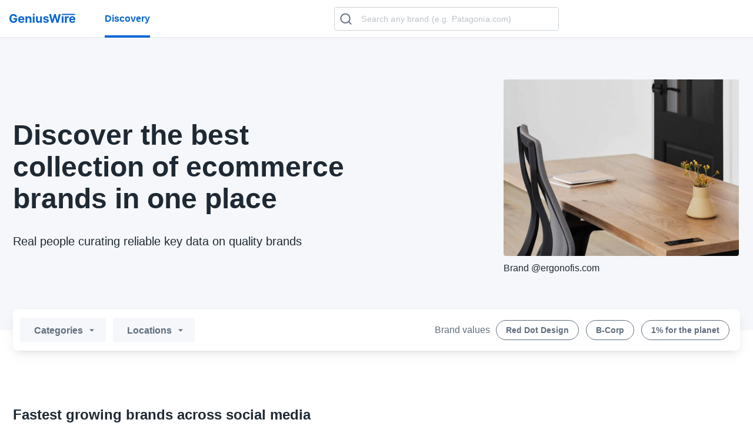

--- FILE ---
content_type: text/html
request_url: https://www.geniuswire.com/
body_size: 4906
content:
<!DOCTYPE html><html><head><link rel="shortcut icon" href="/images/favicon.ico"/><meta name="viewport" content="width=device-width"/><meta charSet="utf-8"/><meta name="twitter:card" content="summary_large_image"/><meta name="twitter:site" content="@publisher_handle"/><meta name="twitter:creator" content="@handle"/><meta property="og:type" content="website"/><meta property="og:image" content="/images/seo/main.jpg"/><meta property="og:site_name" content="GeniusWire"/><title>Discover the best collection of eCommerce brands in one place</title><meta name="robots" content="index,follow"/><meta name="googlebot" content="index,follow"/><meta name="description" content="GeniusWire is the first habitable ecosystem for eCommerce brands of all sizes, providing a deep analysis of your brand to understand specified improvements."/><meta property="og:title" content="Discover the best collection of eCommerce brands in one place"/><meta property="og:description" content="GeniusWire is the first habitable ecosystem for eCommerce brands of all sizes, providing a deep analysis of your brand to understand specified improvements."/><meta name="next-head-count" content="14"/><link rel="preload" href="/_next/static/css/af55646ed28c87e2b5ff.css" as="style"/><link rel="stylesheet" href="/_next/static/css/af55646ed28c87e2b5ff.css" data-n-g=""/><link rel="preload" href="/_next/static/css/fdf857104bb3183920e0.css" as="style"/><link rel="stylesheet" href="/_next/static/css/fdf857104bb3183920e0.css" data-n-p=""/><noscript data-n-css=""></noscript><script defer="" nomodule="" src="/_next/static/chunks/polyfills-a40ef1678bae11e696dba45124eadd70.js"></script><script src="/_next/static/chunks/webpack-b9b4219ca19531487c81.js" defer=""></script><script src="/_next/static/chunks/framework-a24bbf68a7e072aa7ae1.js" defer=""></script><script src="/_next/static/chunks/main-4de2603d9e03cdef567f.js" defer=""></script><script src="/_next/static/chunks/pages/_app-e5249613b770655db1eb.js" defer=""></script><script src="/_next/static/chunks/528-0b6fb0cb19bf8a080ac4.js" defer=""></script><script src="/_next/static/chunks/6066-d453270081554752aed3.js" defer=""></script><script src="/_next/static/chunks/3915-7909bae12ddc1e0d64f3.js" defer=""></script><script src="/_next/static/chunks/2219-4e08bf2d700579be91ab.js" defer=""></script><script src="/_next/static/chunks/151-e64279de982a9ebf7bfa.js" defer=""></script><script src="/_next/static/chunks/9970-58cfab84040f53adff6b.js" defer=""></script><script src="/_next/static/chunks/815-39ca3079378adeb0804b.js" defer=""></script><script src="/_next/static/chunks/pages/index-ffb12e4670d405801828.js" defer=""></script><script src="/_next/static/JnqxVxHgw7fd-lbEu-iQ7/_buildManifest.js" defer=""></script><script src="/_next/static/JnqxVxHgw7fd-lbEu-iQ7/_ssgManifest.js" defer=""></script></head><body><div id="__next"><div id="wrapper"><header id="home-page-header" class="guest-mode"><div class="header-part"><a class="header-link logo-link" href="/"><div style="display:inline-block;max-width:100%;overflow:hidden;position:relative;box-sizing:border-box;margin:0"><div style="box-sizing:border-box;display:block;max-width:100%"><img style="max-width:100%;display:block;margin:0;border:none;padding:0" alt="" aria-hidden="true" src="[data-uri]"/></div><img alt="GeniusWire" src="[data-uri]" decoding="async" data-nimg="intrinsic" class="logo" style="position:absolute;top:0;left:0;bottom:0;right:0;box-sizing:border-box;padding:0;border:none;margin:auto;display:block;width:0;height:0;min-width:100%;max-width:100%;min-height:100%;max-height:100%"/><noscript><img alt="GeniusWire" srcSet="/_next/image?url=%2Fimages%2Fblue-gw-logo.svg&amp;w=256&amp;q=75 1x, /_next/image?url=%2Fimages%2Fblue-gw-logo.svg&amp;w=384&amp;q=75 2x" src="/_next/image?url=%2Fimages%2Fblue-gw-logo.svg&amp;w=384&amp;q=75" decoding="async" data-nimg="intrinsic" style="position:absolute;top:0;left:0;bottom:0;right:0;box-sizing:border-box;padding:0;border:none;margin:auto;display:block;width:0;height:0;min-width:100%;max-width:100%;min-height:100%;max-height:100%" class="logo" loading="lazy"/></noscript></div></a><a href="/" target="_self" class="header-link active" rel="noreferrer"><span class="header-link-text">Discovery</span></a></div><div class="header-part"><div class="search-wrapper"><div class="header-link-text search visible"><div class="search-placeholder"><i class="gw-icons-search"></i></div><div class="collapsible-search visible"><div class="MuiFormControl-root MuiTextField-root search-input"><div class="MuiInputBase-root MuiOutlinedInput-root MuiInputBase-formControl"><input type="text" aria-invalid="false" autoComplete="off" id="search" placeholder="Search any brand (e.g. Patagonia.com)" value="" class="MuiInputBase-input MuiOutlinedInput-input"/><fieldset aria-hidden="true" style="padding-left:8px" class="jss1 MuiOutlinedInput-notchedOutline"><legend class="jss2" style="width:0.01px"><span>&#8203;</span></legend></fieldset></div></div></div></div></div></div><div class="header-part"></div></header><div class="page-loading fullwidth"><div class="loader"><i class="gw-icons-G-icon"></i><div id="loading"><span></span></div></div></div><main class="home-main"><div class="header-wrapper"><header class="discover-header" style="background-color:#f5f7fa"><div class="container"><h1 class="h3 discover-header__title">Discover the best collection of ecommerce brands in one place</h1><p class="discover-header__caption">Real people curating reliable key data on quality brands</p><div class="random-discovery-brand"><div class="brand-cover"><img src="/images/reorganized-img/curated-brands/ergonofis.jpg" alt="ergonofis.com"/></div><p class="brand-name">Brand <!-- -->@ergonofis.com</p></div></div></header><div class="filter-bar"><div class="filter-dropdown-bar"><button class="MuiButtonBase-root MuiButton-root MuiButton-contained MuiButton-containedSizeLarge MuiButton-sizeLarge" tabindex="0" type="button"><span class="MuiButton-label">Categories<span class="MuiButton-endIcon MuiButton-iconSizeLarge"><i class="gw-icons-caret-down"></i></span></span></button><button class="MuiButtonBase-root MuiButton-root MuiButton-contained MuiButton-containedSizeLarge MuiButton-sizeLarge" tabindex="0" type="button"><span class="MuiButton-label">Locations<span class="MuiButton-endIcon MuiButton-iconSizeLarge"><i class="gw-icons-caret-down"></i></span></span></button><div class="filter-bar-dropdown"><div class="filter-bar-content"><a href="/discovery/q/red-dot" class="trending-category-item">Red Dot Design</a><a href="/discovery/q/b-corp" class="trending-category-item">B-Corp</a><a href="/discovery/q/pc-for-planet" class="trending-category-item">1% for the planet</a></div></div></div><div class="filter-dropdown-bar"><span class="text-light black-06 mr-4">Brand values</span><a href="/discovery/q/red-dot" class="trending-category-item">Red Dot Design</a><a href="/discovery/q/b-corp" class="trending-category-item">B-Corp</a><a href="/discovery/q/pc-for-planet" class="trending-category-item">1% for the planet</a></div></div></div><section class="top-section brands-search-tag-section"><div class="carousel-section"><div class="container"><div class="carousel-section-title see-all"><h5>Fastest growing brands across social media</h5></div><div class="animated-images-slider"><div class="slick-slider slick-initialized"><div class="slick-list"><div class="slick-track" style="width:0%;left:NaN%"></div></div></div></div></div></div></section><section class="categories-section"><div class="container"><h4 class="categories-title">Discover brands by category</h4><div class="discovery-categories"><div class="category-item"><a href="/discovery/q/appliances" class="category-link" rel="noreferrer" style="background-color:#ECCB93">Appliances<div class="category-image-holder"><img src="/images/categories/appliances.png" alt="Appliances" class="category-image"/></div></a></div><div class="category-item"><a href="/discovery/q/tools-and-equipment" class="category-link" rel="noreferrer" style="background-color:#84C9D7">Tools &amp; Equipment<div class="category-image-holder"><img src="/images/categories/tools-and-equipment.png" alt="Tools &amp; Equipment" class="category-image"/></div></a></div><div class="category-item"><a href="/discovery/q/sports-and-outdoors" class="category-link" rel="noreferrer" style="background-color:#85B774">Sports &amp; Outdoors<div class="category-image-holder"><img src="/images/categories/sports-and-outdoors.png" alt="Sports &amp; Outdoors" class="category-image"/></div></a></div><div class="category-item"><a href="/discovery/q/pet-products" class="category-link" rel="noreferrer" style="background-color:#9EA89E">Pet Products<div class="category-image-holder"><img src="/images/categories/pet-products.png" alt="Pet Products" class="category-image"/></div></a></div><div class="category-item"><a href="/discovery/q/patio-and-garden" class="category-link" rel="noreferrer" style="background-color:#9FB955">Patio &amp; Garden<div class="category-image-holder"><img src="/images/categories/patio-and-garden.png" alt="Patio &amp; Garden" class="category-image"/></div></a></div><div class="category-item"><a href="/discovery/q/office-supplies" class="category-link" rel="noreferrer" style="background-color:#FFC47D">Office Supplies<div class="category-image-holder"><img src="/images/categories/office-supplies.png" alt="Office Supplies" class="category-image"/></div></a></div><div class="category-item"><a href="/discovery/q/kitchen-and-cooking" class="category-link" rel="noreferrer" style="background-color:#F8D981">Kitchen &amp; Cooking<div class="category-image-holder"><img src="/images/categories/kitchen-and-cooking.png" alt="Kitchen &amp; Cooking" class="category-image"/></div></a></div><div class="category-item"><a href="/discovery/q/jewelry-and-watches" class="category-link" rel="noreferrer" style="background-color:#D6BAA3">Jewelry &amp; Watches<div class="category-image-holder"><img src="/images/categories/jewelry-and-watches.png" alt="Jewelry &amp; Watches" class="category-image"/></div></a></div><div class="category-item"><a href="/discovery/q/household-supplies" class="category-link" rel="noreferrer" style="background-color:#DFE1E5">Household Supplies<div class="category-image-holder"><img src="/images/categories/household-supplies.png" alt="Household Supplies" class="category-image"/></div></a></div><div class="category-item"><a href="/discovery/q/home-decor" class="category-link" rel="noreferrer" style="background-color:#C3D3D0">Home Decor<div class="category-image-holder"><img src="/images/categories/home-decor.png" alt="Home Decor" class="category-image"/></div></a></div><div class="category-item"><a href="/discovery/q/health-and-beauty" class="category-link" rel="noreferrer" style="background-color:#ECA393">Health &amp; Beauty<div class="category-image-holder"><img src="/images/categories/health-and-beauty.png" alt="Health &amp; Beauty" class="category-image"/></div></a></div><div class="category-item"><a href="/discovery/q/games-and-toys" class="category-link" rel="noreferrer" style="background-color:#ECC193">Games &amp; Toys<div class="category-image-holder"><img src="/images/categories/games-and-toys.png" alt="Games &amp; Toys" class="category-image"/></div></a></div></div><div class="button-holder center"><button class="MuiButtonBase-root MuiButton-root MuiButton-outlined MuiButton-outlinedPrimary" tabindex="0" type="button"><span class="MuiButton-label">Show More</span></button></div></div></section><section class="brands-search-tag-section"><div class="brands-search-tag-section__header"><div class="container"><h4 class="mb-32 categories-title">Discover brands by location</h4><div class="MuiTabs-root brands-location-tabs"><div class="MuiTabs-scroller MuiTabs-fixed" style="overflow:hidden"><div aria-label="brands location" class="MuiTabs-flexContainer" role="tablist"><button class="MuiButtonBase-root MuiTab-root MuiTab-textColorInherit Mui-selected" tabindex="0" type="button" role="tab" aria-selected="true" id="simple-tab-0" aria-controls="simple-tabpanel-0"><span class="MuiTab-wrapper">Trending Cities</span><span class="jss5 jss7 MuiTabs-indicator"></span></button><button class="MuiButtonBase-root MuiTab-root MuiTab-textColorInherit" tabindex="-1" type="button" role="tab" aria-selected="false" id="simple-tab-1" aria-controls="simple-tabpanel-1"><span class="MuiTab-wrapper">Trending Countries</span></button></div></div></div><div role="tabpanel" id="simple-tabpanel-0" aria-labelledby="simple-tab-0"><div class="tab-content"><div class="search-tags"><a href="/discovery/q/US-New York" class="trending-category-item"><i class="gw-icons-map-pin"></i> <!-- -->New York, United States</a><a href="/discovery/q/GB-London" class="trending-category-item"><i class="gw-icons-map-pin"></i> <!-- -->London, United Kingdom</a><a href="/discovery/q/US-Los Angeles" class="trending-category-item"><i class="gw-icons-map-pin"></i> <!-- -->Los Angeles, United States</a><a href="/discovery/q/FR-Paris" class="trending-category-item"><i class="gw-icons-map-pin"></i> <!-- -->Paris, France</a><a href="/discovery/q/CA-Los Angeles" class="trending-category-item"><i class="gw-icons-map-pin"></i> <!-- -->Toronto, Canada</a><a href="/discovery/q/US-Miami" class="trending-category-item"><i class="gw-icons-map-pin"></i> <!-- -->Miami, United States</a></div></div></div><div role="tabpanel" hidden="" id="simple-tabpanel-1" aria-labelledby="simple-tab-1"></div></div></div></section><section class="brands-search-tag-section"><div class="carousel-section"><div class="container"><h4 class="mb-48 categories-title curated-title">Our curated lists</h4><div class="carousel-section-title see-all"><h5>Wellness brands made in Canada 🇨🇦</h5></div><div class="animated-images-slider"><div class="slick-slider slick-initialized"><div class="slick-list"><div class="slick-track" style="width:0%;left:NaN%"></div></div></div></div></div></div><div class="carousel-section"><div class="container"><div class="carousel-section-title see-all"><h5>Ethical brands certified “1% For the Planet” 🌍</h5></div><div class="animated-images-slider"><div class="slick-slider slick-initialized"><div class="slick-list"><div class="slick-track" style="width:0%;left:NaN%"></div></div></div></div></div></div><div class="carousel-section"><div class="container"><div class="carousel-section-title see-all"><h5>Small &amp; Medium “B-Corporation” brands which raised funds 🧧</h5></div><div class="animated-images-slider"><div class="slick-slider slick-initialized"><div class="slick-list"><div class="slick-track" style="width:0%;left:NaN%"></div></div></div></div></div></div><div class="carousel-section"><div class="container"><div class="carousel-section-title see-all"><h5>Trending Health &amp; Beauty brands 🤲</h5></div><div class="animated-images-slider"><div class="slick-slider slick-initialized"><div class="slick-list"><div class="slick-track" style="width:0%;left:NaN%"></div></div></div></div></div></div></section><section class="testimonials"><div class="container"><h4 class="mb-48 categories-title">What Brand Managers are saying about GeniusWire</h4><div class="feedback-slider"><div class="slick-slider slick-initialized" dir="ltr"><button type="button" class="slick-arrow slick-prev slick-disabled" data-role="none" style="display:block" currentSlide="0" slideCount="2"><i class="gw-icons-slide-prev"></i></button><div class="slick-list"><div class="slick-track" style="width:200%;left:0%"><div data-index="0" class="slick-slide slick-active slick-current" tabindex="-1" aria-hidden="false" style="outline:none;width:50%"><div><div class="slide-wrap" tabindex="-1" style="width:100%;display:inline-block"><div class="testimonial-slide"><div class="testimonial-text"><h5 class="mb-48 black-07">“Benchmark your brand“</h5><p class="mb-48 h5 font-regular black-07">GeniusWire provides a helpful view of comparable brands and competitors. It&#x27;s beneficial to understand how we compare to others in our industry and better identify opportunities for growth.</p><div class="testimonial-user"><div class="MuiAvatar-root MuiAvatar-rounded"><img src="/images/reorganized-img/testimonials/liv.jpeg" class="MuiAvatar-img"/></div><div><p class="name">Liv Saville</p><p class="role">General Manager at Wolf and Grizzly</p></div></div></div><div class="testimonial-img"><img src="/images/reorganized-img/testimonials/wolf_grizzly.jpg" alt="/images/reorganized-img/testimonials/wolf_grizzly.jpg"/></div></div></div></div></div><div data-index="1" class="slick-slide" tabindex="-1" aria-hidden="true" style="outline:none;width:50%"><div><div class="slide-wrap" tabindex="-1" style="width:100%;display:inline-block"><div class="testimonial-slide"><div class="testimonial-text"><h5 class="mb-48 black-07">“Birds eye view of the competition“</h5><p class="mb-48 h5 font-regular black-07">GeniusWire is an indispensable tool that helps us grow and create a complete and reliable benchmarking list. It makes it easy for us to find and compare ourselves to other brands. We are always looking to learn from and find better ways of doing things from other leading brands!</p></div><div class="testimonial-img"><img src="/images/reorganized-img/testimonials/rachel.png" alt="/images/reorganized-img/testimonials/rachel.png"/></div></div></div></div></div></div></div><button type="button" class="slick-arrow slick-next" data-role="none" style="display:block" currentSlide="0" slideCount="2"><i class="gw-icons-slide-next"></i></button><ul style="display:block" class="slick-dots"><li class="slick-active"><button>1</button></li><li class=""><button>2</button></li></ul></div></div></div></section></main><footer class="home-footer"><div class="container"><div class="footer-row"><div class="footer-content-part"><div class="footer-links-col"><h6 class="subtitle black-08">Company</h6><ul class="footer-list"><li><a href="/about-us" rel="noreferrer">About</a></li></ul></div></div><div class="footer-logo-part"><a class="footer-logo" href="/"><img src="/images/blue-gw-logo.svg" alt="GeniusWire"/></a><a href="https://www.producthunt.com/posts/geniuswire?utm_source=badge-featured&amp;utm_medium=badge&amp;utm_souce=badge-geniuswire" target="_blank" rel="noreferrer"><img src="https://api.producthunt.com/widgets/embed-image/v1/featured.svg?post_id=363477&amp;theme=light" alt="GeniusWire - Browse quality e-commerce brands, handpicked by real people | Product Hunt" style="width:250px;height:54px" width="250" height="54"/></a></div></div></div><div class="container"><div class="footer-box"><div class="copyright-box"><span class="copyright-text">© <!-- -->2023<!-- --> GeniusWire by<!-- --> <a target="_blank" href="https://www.nolk.com/" class="copyright-link footer" rel="noreferrer">Nolk</a>.</span><a href="https://www.notion.so/geniuswire/Terms-of-Services-GeniusWire-d1dff37560af4c13a02c05318ef2e3cf" target="_blank" rel="noreferrer" class="copyright-link">Terms of use</a><a href="https://www.notion.so/geniuswire/Privacy-Policy-GeniusWire-eb0b8a4b54464e6790dd0e20441caca4" target="_blank" rel="noreferrer" class="copyright-link">Privacy Policy</a></div><div class="footer-social-links"><a href="https://www.linkedin.com/company/geniuswire" target="_blank" rel="noreferrer"><i class="gw-icons-linkedin"></i></a><a href="https://www.instagram.com/geniuswirehq/" target="_blank" rel="noreferrer"><i class="gw-icons-u_instagram"></i></a><a href="https://www.facebook.com/GeniuswireHQ" target="_blank" rel="noreferrer" class="copyright-link"><i class="gw-icons-facebook-circle"></i></a></div></div></div></footer></div></div><script id="__NEXT_DATA__" type="application/json">{"props":{"pageProps":{},"__N_SSG":true},"page":"/","query":{},"buildId":"JnqxVxHgw7fd-lbEu-iQ7","runtimeConfig":{},"isFallback":false,"gsp":true,"scriptLoader":[]}</script></body></html>

--- FILE ---
content_type: text/css
request_url: https://www.geniuswire.com/_next/static/css/af55646ed28c87e2b5ff.css
body_size: 72135
content:
.slick-slider{-webkit-box-sizing:border-box;-moz-box-sizing:border-box;box-sizing:border-box;-webkit-user-select:none;-moz-user-select:none;-ms-user-select:none;user-select:none;-webkit-touch-callout:none;-khtml-user-select:none;touch-action:pan-y;-webkit-tap-highlight-color:rgba(0,0,0,0)}.slick-list,.slick-slider{position:relative;display:block}.slick-list{overflow:hidden;margin:0;padding:0}.slick-list:focus{outline:none}.slick-list.dragging{cursor:pointer;cursor:hand}.slick-slider .slick-list,.slick-slider .slick-track{-webkit-transform:translateZ(0);transform:translateZ(0)}.slick-track{position:relative;top:0;left:0;display:block;margin-left:auto;margin-right:auto}.slick-track:after,.slick-track:before{display:table;content:""}.slick-track:after{clear:both}.slick-loading .slick-track{visibility:hidden}.slick-slide{display:none;float:left;height:100%;min-height:1px}[dir=rtl] .slick-slide{float:right}.slick-slide img{display:block}.slick-slide.slick-loading img{display:none}.slick-slide.dragging img{pointer-events:none}.slick-initialized .slick-slide{display:block}.slick-loading .slick-slide{visibility:hidden}.slick-vertical .slick-slide{display:block;height:auto;border:1px solid transparent}.slick-arrow.slick-hidden{display:none}.slick-loading .slick-list{background:#fff url(/_next/static/media/ajax-loader.fb6f3c230cb846e25247dfaa1da94d8f.gif) 50% no-repeat}@font-face{font-family:slick;font-weight:400;font-style:normal;src:url(/_next/static/media/slick.a4e97f5a2a64f0ab132323fbeb33ae29.eot);src:url(/_next/static/media/slick.a4e97f5a2a64f0ab132323fbeb33ae29.eot) format("embedded-opentype"),url(/_next/static/media/slick.295183786cd8a138986521d9f388a286.woff) format("woff"),url(/_next/static/media/slick.c94f7671dcc99dce43e22a89f486f7c2.ttf) format("truetype"),url(/_next/static/media/slick.2630a3e3eab21c607e21576571b95b9d.svg) format("svg")}.slick-next,.slick-prev{font-size:0;line-height:0;position:absolute;top:50%;display:block;width:20px;height:20px;padding:0;-webkit-transform:translateY(-50%);transform:translateY(-50%);cursor:pointer;border:none}.slick-next,.slick-next:focus,.slick-next:hover,.slick-prev,.slick-prev:focus,.slick-prev:hover{color:transparent;outline:none;background:transparent}.slick-next:focus:before,.slick-next:hover:before,.slick-prev:focus:before,.slick-prev:hover:before{opacity:1}.slick-next.slick-disabled:before,.slick-prev.slick-disabled:before{opacity:.25}.slick-next:before,.slick-prev:before{font-family:slick;font-size:20px;line-height:1;opacity:.75;color:#fff;-webkit-font-smoothing:antialiased;-moz-osx-font-smoothing:grayscale}.slick-prev{left:-25px}[dir=rtl] .slick-prev{right:-25px;left:auto}.slick-prev:before{content:"←"}[dir=rtl] .slick-prev:before{content:"→"}.slick-next{right:-25px}[dir=rtl] .slick-next{right:auto;left:-25px}.slick-next:before{content:"→"}[dir=rtl] .slick-next:before{content:"←"}.slick-dotted.slick-slider{margin-bottom:30px}.slick-dots{position:absolute;bottom:-25px;display:block;width:100%;padding:0;margin:0;list-style:none;text-align:center}.slick-dots li{position:relative;display:inline-block;margin:0 5px;padding:0}.slick-dots li,.slick-dots li button{width:20px;height:20px;cursor:pointer}.slick-dots li button{font-size:0;line-height:0;display:block;padding:5px;color:transparent;border:0;outline:none;background:transparent}.slick-dots li button:focus,.slick-dots li button:hover{outline:none}.slick-dots li button:focus:before,.slick-dots li button:hover:before{opacity:1}.slick-dots li button:before{font-family:slick;font-size:6px;line-height:20px;position:absolute;top:0;left:0;width:20px;height:20px;content:"•";text-align:center;opacity:.25;color:#000;-webkit-font-smoothing:antialiased;-moz-osx-font-smoothing:grayscale}.slick-dots li.slick-active button:before{opacity:.75;color:#000}
/*! normalize.css v3.0.3 | MIT License | github.com/necolas/normalize.css */html{font-family:sans-serif;-ms-text-size-adjust:100%;-webkit-text-size-adjust:100%}article,aside,details,figcaption,figure,footer,header,hgroup,main,menu,nav,section,summary{display:block}audio,canvas,progress,video{display:inline-block;vertical-align:baseline}audio:not([controls]){display:none;height:0}[hidden],template{display:none}a{background-color:transparent}a:active,a:hover{outline:0}abbr[title]{border-bottom:1px dotted}b,strong{font-weight:700}dfn{font-style:italic}h1{font-size:2em;margin:.67em 0}mark{background:#ff0;color:#000}small{font-size:80%}sub,sup{font-size:75%;line-height:0;position:relative;vertical-align:baseline}sup{top:-.5em}sub{bottom:-.25em}img{border:0}svg:not(:root){overflow:hidden}figure{margin:1em 40px}hr{-webkit-box-sizing:content-box;-moz-box-sizing:content-box;box-sizing:content-box;height:0}pre{overflow:auto}code,kbd,pre,samp{font-family:monospace,monospace;font-size:1em}button,input,optgroup,select,textarea{color:inherit;font:inherit;margin:0}button{overflow:visible}button,select{text-transform:none}button,html input[type=button],input[type=reset],input[type=submit]{-webkit-appearance:button;cursor:pointer}button[disabled],html input[disabled]{cursor:default}button::-moz-focus-inner,input::-moz-focus-inner{border:0;padding:0}input{line-height:normal}input[type=checkbox],input[type=radio]{-webkit-box-sizing:border-box;-moz-box-sizing:border-box;box-sizing:border-box;padding:0}input[type=number]::-webkit-inner-spin-button,input[type=number]::-webkit-outer-spin-button{height:auto}input[type=search]{-webkit-appearance:textfield;-webkit-box-sizing:content-box;-moz-box-sizing:content-box;box-sizing:content-box}input[type=search]::-webkit-search-cancel-button,input[type=search]::-webkit-search-decoration{-webkit-appearance:none}fieldset{border:1px solid silver;margin:0 2px;padding:.35em .625em .75em}legend{border:0;padding:0}textarea{overflow:auto}optgroup{font-weight:700}table{border-collapse:collapse;border-spacing:0}td,th{padding:0}@font-face{font-family:gw-icons;src:url(/_next/static/media/gw-icons.b490a7b14cb979be1802c0d2415732ed.eot);src:url(/_next/static/media/gw-icons.b490a7b14cb979be1802c0d2415732ed.eot) format("embedded-opentype"),url(/_next/static/media/gw-icons.fd7b4cc6b68ca338ff79075b0c90b793.ttf) format("truetype"),url(/_next/static/media/gw-icons.da7aed4c4ab1e635da62c4e5a47056eb.woff) format("woff"),url(/_next/static/media/gw-icons.d2b6cbe16eb40f06d845ec2ab1644401.svg) format("svg");font-weight:400;font-style:normal;font-display:block}[class*=" gw-icons-"],[class^=gw-icons-]{font-family:gw-icons!important;speak:never;font-style:normal;font-weight:400;-webkit-font-feature-settings:normal;-moz-font-feature-settings:normal;font-feature-settings:normal;font-variant:normal;text-transform:none;line-height:1;-webkit-font-smoothing:antialiased;-moz-osx-font-smoothing:grayscale}.gw-icons-lock-premium:before{content:""}.gw-icons-map-pin:before{content:""}.gw-icons-avg:before{content:""}.gw-icons-calendar-weekly:before{content:""}.gw-icons-empty-folder-line:before{content:""}.gw-icons-empty-folder:before{content:""}.gw-icons-chain:before{content:""}.gw-icons-link-to:before{content:""}.gw-icons-target-click:before{content:""}.gw-icons-star-empty:before{content:""}.gw-icons-speedtest:before{content:""}.gw-icons-slide-next:before{content:""}.gw-icons-slide-prev:before{content:""}.gw-icons-home-line:before{content:""}.gw-icons-circle-arrow-back:before{content:""}.gw-icons-dash-plus:before{content:""}.gw-icons-actions-two:before{content:""}.gw-icons-actions-one:before{content:""}.gw-icons-edit-square:before{content:""}.gw-icons-u_pr_we_love:before{content:""}.gw-icons-u_red_dot:before{content:""}.gw-icons-u_funds_raised:before{content:""}.gw-icons-u_b_corp:before{content:""}.gw-icons-u_pc_for_planet:before{content:""}.gw-icons-arrow-top-double:before{content:""}.gw-icons-list-view:before{content:""}.gw-icons-empty-calendar:before{content:""}.gw-icons-award:before{content:""}.gw-icons-arrow-up-circle:before{content:""}.gw-icons-kickstarter:before{content:""}.gw-icons-star-rating:before{content:""}.gw-icons-arrow-back:before{content:""}.gw-icons-dot-grid:before{content:""}.gw-icons-dot-vertical:before{content:""}.gw-icons-like-filled:before{content:""}.gw-icons-like:before{content:""}.gw-icons-accordion-arrow:before{content:""}.gw-icons-accordion-q:before{content:""}.gw-icons-target-arrow:before{content:""}.gw-icons-sales:before{content:""}.gw-icons-speak:before{content:""}.gw-icons-chart:before{content:""}.gw-icons-dashboard:before{content:""}.gw-icons-reset:before{content:""}.gw-icons-bulk-actions:before{content:""}.gw-icons-brand-edit:before{content:""}.gw-icons-database:before{content:""}.gw-icons-chart-up-arrow:before{content:""}.gw-icons-grid:before{content:""}.gw-icons-from-to:before{content:""}.gw-icons-empty:before{content:""}.gw-icons-equal:before{content:""}.gw-icons-tiktok:before{content:""}.gw-icons-snapchat:before{content:""}.gw-icons-pinterest-circle:before{content:""}.gw-icons-facebook-circle:before{content:""}.gw-icons-folder-copy-plus:before{content:""}.gw-icons-folder-copy:before{content:""}.gw-icons-folder:before{content:""}.gw-icons-lock:before{content:""}.gw-icons-logout-square:before{content:""}.gw-icons-plus:before{content:""}.gw-icons-faire:before{content:""}.gw-icons-tag-label:before{content:""}.gw-icons-notification-dot:before{content:""}.gw-icons-redirect:before{content:""}.gw-icons-copy-icon:before{content:""}.gw-icons-note:before{content:""}.gw-icons-copy-link:before{content:""}.gw-icons-sidebar-collapse-reverse:before{content:""}.gw-icons-notification-box:before{content:""}.gw-icons-sidebar-collapse:before{content:""}.gw-icons-figma-logo:before{content:""}.gw-icons-select:before{content:""}.gw-icons-warning:before{content:""}.gw-icons-info:before{content:""}.gw-icons-btn-error:before{content:""}.gw-icons-btn-success:before{content:""}.gw-icons-u_pinterest:before{content:""}.gw-icons-u_snapchat:before{content:""}.gw-icons-empty-logo:before{content:""}.gw-icons-in-process:before{content:""}.gw-icons-search-plus:before{content:""}.gw-icons-last-update:before{content:""}.gw-icons-add-to-list:before{content:""}.gw-icons-bookmark-filled:before{content:""}.gw-icons-sort-down-copy:before{content:""}.gw-icons-sort-up-copy:before{content:""}.gw-icons-breadcrumb-arrow:before{content:""}.gw-icons-refresh-copy:before{content:""}.gw-icons-phone:before{content:""}.gw-icons-email-icon:before{content:""}.gw-icons-basket:before{content:""}.gw-icons-amazon:before{content:""}.gw-icons-suitcase:before{content:""}.gw-icons-speaking-person:before{content:""}.gw-icons-play:before{content:""}.gw-icons-blog:before{content:""}.gw-icons-crunchbase:before{content:""}.gw-icons-linkedin:before{content:""}.gw-icons-info-icon-5:before{content:""}.gw-icons-info-icon-4:before{content:""}.gw-icons-info-icon-3:before{content:""}.gw-icons-info-icon-2:before{content:""}.gw-icons-info-icon-1:before{content:""}.gw-icons-list-edit:before{content:""}.gw-icons-unsplash:before{content:""}.gw-icons-shuffle:before{content:""}.gw-icons-layers:before{content:""}.gw-icons-calendar-empty:before{content:""}.gw-icons-G:before{content:""}.gw-icons-target-copy:before{content:""}.gw-icons-discover:before{content:""}.gw-icons-target:before{content:""}.gw-icons-chart-down:before{content:""}.gw-icons-chart-up:before{content:""}.gw-icons-u_youtube:before{content:""}.gw-icons-bookmark-wide:before{content:""}.gw-icons-G-icon:before{content:""}.gw-icons-settings:before{content:""}.gw-icons-copypaste:before{content:""}.gw-icons-mail:before{content:""}.gw-icons-create-new:before{content:""}.gw-icons-view-details:before{content:""}.gw-icons-dot-calendar:before{content:""}.gw-icons-info-card:before{content:""}.gw-icons-chart-arrow:before{content:""}.gw-icons-full-screen:before{content:""}.gw-icons-clock:before{content:""}.gw-icons-single-text:before{content:""}.gw-icons-chart-vector:before{content:""}.gw-icons-text:before{content:""}.gw-icons-notes:before{content:""}.gw-icons-circle-checkmark:before{content:""}.gw-icons-trash-lines:before{content:""}.gw-icons-list-page:before{content:""}.gw-icons-invite-user:before{content:""}.gw-icons-bookmark:before{content:""}.gw-icons-refresh:before{content:""}.gw-icons-tags:before{content:""}.gw-icons-square-plus:before{content:""}.gw-icons-show-more:before{content:""}.gw-icons-shared-list:before{content:""}.gw-icons-home:before{content:""}.gw-icons-favorite:before{content:""}.gw-icons-thanks-ring:before{content:""}.gw-icons-got-mail:before{content:""}.gw-icons-email-verified:before{content:""}.gw-icons-admin:before{content:""}.gw-icons-create-list:before{content:""}.gw-icons-export-from:before{content:""}.gw-icons-caret-down:before{content:""}.gw-icons-Alexa:before{content:""}.gw-icons-dot-dot-dot:before{content:""}.gw-icons-dot-dot-dot.vertical-dots{-webkit-transform:rotate(90deg);transform:rotate(90deg)}.gw-icons-export:before{content:""}.gw-icons-search-btn-mobile:before{content:""}.gw-icons-www:before{content:""}.gw-icons-attention-new:before{content:""}.gw-icons-check-all:before{content:""}.gw-icons-delete:before{content:""}.gw-icons-edit:before{content:""}.gw-icons-save:before{content:""}.gw-icons-superadmin:before{content:""}.gw-icons-logout:before{content:""}.gw-icons-notification:before{content:""}.gw-icons-plus-circle:before{content:""}.gw-icons-user-circle:before{content:""}.gw-icons-dash:before{content:""}.gw-icons-prev:before{content:""}.gw-icons-next:before{content:""}.gw-icons-search:before{content:""}.gw-icons-fb-rounded:before{content:""}.gw-icons-chip-delete:before{content:""}.gw-icons-sort-down:before{content:""}.gw-icons-sort-up:before{content:""}.gw-icons-calendar:before{content:""}.gw-icons-medal:before{content:""}.gw-icons-attention:before{content:""}.gw-icons-external_link:before{content:""}.gw-icons-flag_outline:before{content:""}.gw-icons-heart_fill:before{content:""}.gw-icons-heart_outline:before{content:""}.gw-icons-list_check:before{content:""}.gw-icons-list_plus:before{content:""}.gw-icons-share_outline:before{content:""}.gw-icons-u_angle-down:before{content:""}.gw-icons-u_angle-left:before{content:""}.gw-icons-u_angle-right:before{content:""}.gw-icons-u_angle-up:before{content:""}.gw-icons-u_check:before{content:""}.gw-icons-u_check-lg:before{content:""}.gw-icons-u_dollar-sign-alt:before{content:""}.gw-icons-u_eye-slash:before{content:""}.gw-icons-u_eye:before{content:""}.gw-icons-u_facebook:before{content:""}.gw-icons-u_filter:before{content:""}.gw-icons-u_info-circle:before{content:""}.gw-icons-u_instagram:before{content:""}.gw-icons-u_list-ul:before{content:""}.gw-icons-u_times-circle:before{content:""}.gw-icons-u_times:before{content:""}.gw-icons-u_twitter:before{content:""}.gw-icons-u_user:before{content:""}.gw-icons-u_users-alt:before{content:""}ul{margin:0;padding:0;list-style:none}.clearfix:after{content:"";display:block;clear:both}.ellipsis{white-space:nowrap;text-overflow:ellipsis;overflow:hidden}html{-webkit-box-sizing:border-box;-moz-box-sizing:border-box;box-sizing:border-box}*,:after,:before{-webkit-box-sizing:inherit;-moz-box-sizing:inherit;box-sizing:inherit}*{max-height:1000000px}body{color:#1f2933;background:#fff;font:16px/26px Inter,Helvetica,sans-serif;-webkit-font-smoothing:antialiased;-moz-osx-font-smoothing:grayscale}img{max-width:100%;height:auto;vertical-align:top}a{text-decoration:none!important}.h,.h1,.h2,.h3,.h4,.h5,.h6,h1,h2,h3,h4,h5,h6{font-family:Inter,Helvetica,sans-serif;font-weight:700;line-height:1;margin:0 0 .5em;color:#1f2933}@media(min-width:1024px){.h1,h1{font-size:96px}.h2,h2{font-size:60px;line-height:72px}.h3,h3{font-size:48px;line-height:54px}.h4,h4{font-size:34px;line-height:42px}}.h5,h5{font-size:24px;line-height:34px}.h6,h6{font-size:20px;line-height:26px;font-weight:500}.subtitle{font-size:16px;line-height:1;font-weight:700;display:block}.subtitle-light{font-size:14px;line-height:17px}.lineheight-lg{line-height:26px}.caption,.column-title,.founder .founder-info a,.funding-box .funding-item .subtitle{font-size:12px;line-height:1.5;font-weight:500}.overline{font-size:10px;line-height:16px;font-weight:600;text-transform:uppercase}.text-subtitle{font-size:16px;line-height:26px;font-weight:400}p{margin:0 0 1em}p.text-light{font-size:14px;line-height:22px}a{color:#39f}a:focus,a:hover{text-decoration:none}.font-light{font-weight:300}.font-regular{font-weight:400}.font-medium{font-weight:500!important}.font-semi-bold{font-weight:600}.font-bold{font-weight:700}.font-black{font-weight:900}.text-center{text-align:center!important}.text-uppercase{text-transform:uppercase!important}.text-capitalize{text-transform:capitalize!important}.text-white{color:#fff}.text-accent{color:#2487eb}body .MuiLink-root{font-size:14px;line-height:17px;font-family:Inter,Helvetica,sans-serif;font-weight:600}.header-side-part{display:-webkit-flex;display:flex;-webkit-align-items:center;align-items:center}.header-side-part .logo{display:block;max-width:112px;margin-right:62px;-webkit-transition:all .2s;transition:all .2s}@media(max-width:1023px){.header-side-part .logo+.button{display:none}}.header-side-part .logo img{width:100%}@media(max-width:1023px){.header-side-part .header-navigation{display:none}}.page-title.start-content{-webkit-align-items:flex-start;align-items:flex-start}.page-title.start-content .tag-button{margin-top:5px}@media(max-width:767px){.page-title{-webkit-flex-wrap:wrap;flex-wrap:wrap}.page-title .text-part{width:100%}}.page-title .gw-icons-bookmark,.page-title .gw-icons-bookmark-filled{font-size:20px;color:#7b8794;margin-left:14px;cursor:pointer}.page-title p{font-weight:400;font-size:16px;margin-bottom:0;line-height:26px;color:#616e7c}.header-main-part{-webkit-flex-grow:1;flex-grow:1;display:-webkit-flex;display:flex;-webkit-align-items:center;align-items:center;-webkit-justify-content:space-between;justify-content:space-between}@media(max-width:767px){.header-main-part{-webkit-flex-wrap:wrap;flex-wrap:wrap}}.header-main-part .header-actions-list{-webkit-flex-shrink:0;flex-shrink:0}@media(max-width:767px){.header-main-part .header-actions-list{width:100%}}.header-wrapper+.MuiBreadcrumbs-root{margin-top:8px}.nav-list{display:-webkit-flex;display:flex;-webkit-align-items:center;align-items:center}.nav-list>li:not(:last-child){margin-right:12px;-webkit-transition:all .2s;transition:all .2s}.nav-list .gw-icons-logout{font-size:20px;cursor:pointer;-webkit-transition:all,.2s;transition:all,.2s}.nav-list .gw-icons-logout:hover{color:#ef4e4e}.nav-list .menu-item{display:-webkit-flex;display:flex;-webkit-align-items:center;align-items:center;padding:8px 16px}.nav-list .menu-item>[class*=gw-icons-]{margin-right:6px}.nav-list .menu-item.is-logout [class*=gw-icons-],.nav-list .menu-item.notifications [class*=gw-icons-]{margin-right:0;font-size:18px}.nav-list .menu-item.is-avatar [class*=gw-icons-]{margin-right:0}.fake-header-holder{background-color:#fff;padding-bottom:12px}body .MuiAppBar-colorPrimary{background-color:#fff;-webkit-box-shadow:none;box-shadow:none;z-index:9}body .MuiAppBar-colorPrimary .MuiTypography-colorPrimary{color:#1f2933}body .MuiToolbar-regular{min-height:auto;padding:20px 0 12px}body .MuiToolbar-regular.collapsed-header{position:relative;-webkit-transition:padding .2s ease-in-out,height .2s ease-in-out;transition:padding .2s ease-in-out,height .2s ease-in-out}@media(max-width:767px){body .MuiToolbar-regular{padding:10px 0}}.hidden-tablet-scroll{-webkit-transition:all .2s;transition:all .2s}.burger-btn{z-index:9999;cursor:pointer;width:24px;height:24px;display:-webkit-flex;display:flex;-webkit-flex-direction:column;flex-direction:column;-webkit-justify-content:center;justify-content:center;-webkit-align-items:center;align-items:center}.burger-btn span{display:block;width:18px;height:2px;margin-bottom:3px;margin-left:auto;margin-right:auto;position:relative;background:#e0e0e0;z-index:1;-webkit-transform-origin:4px 0;transform-origin:4px 0;-webkit-transition:background .5s cubic-bezier(.77,.2,.05,1),opacity .55s ease,-webkit-transform .5s cubic-bezier(.77,.2,.05,1);transition:background .5s cubic-bezier(.77,.2,.05,1),opacity .55s ease,-webkit-transform .5s cubic-bezier(.77,.2,.05,1);transition:transform .5s cubic-bezier(.77,.2,.05,1),background .5s cubic-bezier(.77,.2,.05,1),opacity .55s ease;transition:transform .5s cubic-bezier(.77,.2,.05,1),background .5s cubic-bezier(.77,.2,.05,1),opacity .55s ease,-webkit-transform .5s cubic-bezier(.77,.2,.05,1)}.burger-btn span:first-child{-webkit-transform-origin:0 0;transform-origin:0 0}.burger-btn span:nth-last-child(2){-webkit-transform-origin:0 100%;transform-origin:0 100%}.burger-btn span:last-child{margin-bottom:0}.burger-btn.active span{opacity:1;-webkit-transform:rotate(45deg) translate(-4px,-8px);transform:rotate(45deg) translate(-4px,-8px);background:#e0e0e0}.burger-btn.active span:nth-last-child(2){opacity:0;-webkit-transform:rotate(0deg) scale(.1);transform:rotate(0deg) scale(.1)}.burger-btn.active span:nth-last-child(3){-webkit-transform:rotate(-45deg) translate(-6px,10px);transform:rotate(-45deg) translate(-6px,10px)}.header-search-wrapper{position:relative}.header-row-holder{position:relative;display:-webkit-flex;display:flex;-webkit-align-items:center;align-items:center;-webkit-justify-content:space-between;justify-content:space-between;-webkit-flex-wrap:wrap;flex-wrap:wrap}.header-row-holder .search-actions{margin-bottom:16px}@media(min-width:1600px){.header-row-holder .search-actions{position:absolute;top:-10px;right:0;margin-bottom:16px}}.header-row-holder .search-actions .actions-text{margin-bottom:4px}@media(min-width:1024px){.header-row-holder .search-actions .actions-text{text-align:right}}.header-row-holder .search-actions .actions-text p{margin-bottom:0}.header-row-holder .search-actions .button{margin-bottom:10px;padding:5px 12px!important;font-size:13px}@media(min-width:768px){.header-row-holder .search-actions .button{margin:0 0 0 auto}}.header-row-holder .page-heading{margin:0 16px 0 0;max-width:340px}.header-row-holder .page-heading .MuiInputBase-root{font-size:24px;color:#1f2933;font-weight:700}@media(min-width:768px){.header-row-holder .page-heading .MuiInputBase-root{font-size:34px}}.header-row-holder .page-heading .MuiInputBase-root.Mui-focused.MuiInput-underline:after{content:"";border-bottom:2px solid #7b8794}.header-row-holder .page-heading .MuiInput-underline:after,.header-row-holder .page-heading .MuiInput-underline:before{content:none}.header-row-holder .page-heading .MuiInputBase-input{padding:0;display:inline-block}.header-row-holder .search-title{display:-webkit-flex;display:flex;-webkit-align-items:center;align-items:center;-webkit-flex-wrap:wrap;flex-wrap:wrap;margin-bottom:8px}@media(min-width:768px){.header-row-holder .search-title{margin-bottom:5px}}.header-row-holder .search-title h4{margin-right:21px}.list-favorite-checkbox{position:relative;margin:0 14px}.list-favorite-checkbox input[type=checkbox]{position:absolute;left:-9999px}.list-favorite-checkbox input[type=checkbox]:checked+label .gw-icons-favorite{color:#f0b429;-webkit-animation:favorite-check .45s ease-out normal;animation:favorite-check .45s ease-out normal}.list-favorite-checkbox label{position:relative;display:block;width:20px;height:20px}.list-favorite-checkbox label .gw-icons-favorite{position:absolute;top:0;left:0;cursor:pointer;-webkit-transition:all,.45s;transition:all,.45s}.list-favorite-checkbox .gw-icons-favorite{font-size:20px;color:#cbd2d9}.list-favorite-checkbox .header-btn.button-dot{padding:8px 14px!important}.list-favorite-checkbox .header-btn .MuiButton-label [class*=gw-icons-]{font-size:10px;color:#7b8794}@-webkit-keyframes favorite-check{0%{-webkit-transform:scale(.7);transform:scale(.7)}30%{-webkit-transform:scale(1.5);transform:scale(1.5)}60%{-webkit-transform:scale(.7);transform:scale(.7)}80%{-webkit-transform:scale(1.2);transform:scale(1.2)}to{-webkit-transform:scale(1);transform:scale(1)}}@keyframes favorite-check{0%{-webkit-transform:scale(.7);transform:scale(.7)}30%{-webkit-transform:scale(1.5);transform:scale(1.5)}60%{-webkit-transform:scale(.7);transform:scale(.7)}80%{-webkit-transform:scale(1.2);transform:scale(1.2)}to{-webkit-transform:scale(1);transform:scale(1)}}.common-header{padding:24px 0 0;background-color:#fff}.common-header.padding-free .header-actions-row{padding-bottom:0}.common-header .header-actions-row{padding-bottom:33px}@media(min-width:1024px){.common-header .header-actions-row{display:-webkit-flex;display:flex;-webkit-align-items:center;align-items:center;-webkit-justify-content:space-between;justify-content:space-between;-webkit-flex-wrap:wrap;flex-wrap:wrap}}.common-header .header-actions-row.bordered{border-bottom:1px solid #cbd2d9}.common-header .header-actions{display:-webkit-flex;display:flex;-webkit-flex-direction:column;flex-direction:column;-webkit-align-items:center;align-items:center;width:100%}.common-header .header-actions>.button{margin-bottom:20px}@media(min-width:1024px){.common-header .header-actions>.button{margin-left:18px;margin-bottom:0}}.common-header .header-actions .discovery-search{position:relative}.common-header .header-actions .discovery-search:not(.like-input) .MuiIconButton-root{position:absolute;right:0;top:6px}.common-header .header-actions.inline{width:auto}@media(min-width:1024px){.common-header .header-actions.inline{padding-left:20px;-webkit-flex-direction:row;flex-direction:row;-webkit-justify-content:flex-end;justify-content:flex-end;-webkit-flex-shrink:0;flex-shrink:0;-webkit-flex-grow:1;flex-grow:1}}.common-header .page-title{-webkit-flex-shrink:0;flex-shrink:0}@media(max-width:1023px){.common-header .page-title{margin-bottom:20px}}.common-header .page-title h4,.common-header .page-title h5{margin-bottom:0;text-transform:capitalize}@media(max-width:1023px){.common-header .page-title h4,.common-header .page-title h5{font-size:20px}}.discovery-search:not(.like-input) .MuiIconButton-root{position:absolute;right:0;top:6px}.discovery-search.like-input{background-color:#f5f7fa;padding:0 0 0 8px;border-radius:8px;border:1px solid #cbd2d9;max-width:100%;width:100%;margin:0 auto}.discovery-search.like-input:before{content:none}.discovery-search.like-input .MuiFormControl-root.site-search{padding:0;margin:0 10px}@media(max-width:767px){.discovery-search.like-input .MuiFormControl-root.site-search{width:90%}}.discovery-search.like-input .MuiFormControl-root.site-search .MuiInputBase-root .MuiInputBase-input{padding:14px 0;border:none}.discovery-search.like-input .MuiFormControl-root.site-search .MuiInputBase-root.Mui-focused .MuiInputBase-input{background-color:transparent}.discovery-search.like-input .MuiButton-root{-webkit-flex-shrink:0;flex-shrink:0}.discovery-search.like-input .MuiButton-contained{width:100px}.discovery-search.like-input .MuiIconButton-root{position:relative}.discovery-search.like-input .saved-search-btn-wrap{padding-right:8px;display:-webkit-flex;display:flex;-webkit-justify-content:flex-end;justify-content:flex-end}.discovery-search.like-input .MuiPaper-root.search-paper.login-paper{margin-top:16px}.container{margin:0 auto;padding:0 15px;max-width:1340px;width:100%;position:relative}@media(min-width:1024px){.container{padding:0 22px}}.content-holder{padding-top:54px}.filters-section{display:-webkit-flex;display:flex;-webkit-flex-wrap:wrap;flex-wrap:wrap;-webkit-align-items:center;align-items:center;width:100%;margin-top:12px}@media(min-width:768px){.filters-section{width:auto;-webkit-justify-content:flex-end;justify-content:flex-end;margin:0 0 0 auto}}@media(max-width:767px){.filters-section .library-lists__actions{width:100%}}.copy-to-clipboard-icon{color:#3ebd93;font-size:23px}.count{color:#1f2933;font-weight:700;font-size:16px;line-height:19px;display:inline-block;margin-bottom:20px;margin-top:30px}.over-page{z-index:999}@media(max-width:767px){.mobile-hidden{display:none!important}}@media(min-width:768px){.tablet-hidden{display:none!important}}@media(max-width:1023px){.desktop-hidden{display:none!important}}.page-divider{border:none;height:1px;width:100%;background-color:#e4e7eb;margin:24px 0}.page-wrapper{position:relative}@media(min-width:1024px){.page-wrapper.sidebar-open .main-part{padding-left:256px}.page-wrapper.sidebar-open .new-brand-details .brand-header__row{-webkit-flex-wrap:wrap;flex-wrap:wrap}}.page-wrapper .sidebar-holder{position:relative}.page-wrapper .sidebar-holder-box{position:fixed;top:0;z-index:99}.page-wrapper .sidebar-holder-box .MuiDrawer-paper{height:100%;position:fixed;top:0}.page-wrapper .main-part{width:100%;display:-webkit-flex;display:flex;-webkit-flex-direction:column;flex-direction:column;-webkit-justify-content:space-between;justify-content:space-between;min-height:100vh;padding-left:64px;background-color:#fff;-webkit-transition:padding-left,.2s;transition:padding-left,.2s}.page-wrapper .main-part .main-content{-webkit-flex-grow:1;flex-grow:1;position:relative;background-color:#fff}.page-wrapper .main-part .main-content:not(.no-overflow){overflow:hidden}.page-wrapper .main-part .main-content .filter-row>.container{padding-top:0}.page-wrapper .main-part .main-content.white-bg{background-color:#fff}.time-label{display:inline-block;background-color:#e4e7eb;border-radius:4px;padding:1px 8px;font-size:14px;line-height:22px;color:#7b8794;font-weight:700;margin-bottom:12px;margin-top:10px}.button-right .button{display:-webkit-flex;display:flex;margin-right:0;margin-left:auto}.visit-website-link{color:#52606d;font-size:12px;line-height:14.5px;font-weight:600;display:-webkit-inline-flex;display:inline-flex;-webkit-align-items:center;align-items:center;-webkit-transition:all,.2s;transition:all,.2s}.visit-website-link [class*=gw-icons]{font-size:16px;margin-right:4px}.visit-website-link .text-underline{text-decoration:underline}.visit-website-link:hover{color:#1f2933}.visit-website-link:hover .text-underline{text-decoration:none}.search-actions-holder{display:-webkit-flex;display:flex;-webkit-align-items:center;align-items:center;margin-top:4px}.search-actions-holder .input-secondary{margin:0 8px 0 0}#footer{background-color:#fff;color:#616e7c;padding:26px 0;font-size:14px;line-height:22px;margin-top:24px}#footer .footer-box{display:-webkit-flex;display:flex;-webkit-align-items:center;align-items:center;-webkit-justify-content:space-between;justify-content:space-between;-webkit-flex-wrap:wrap;flex-wrap:wrap;border-top:1px solid #e4e7eb;padding-top:24px;padding-bottom:24px}@media(max-width:767px){#footer .footer-box{display:block}}#footer .subtitle{margin-bottom:14px}.copyright-link{font-weight:500;font-size:12px;line-height:18px;color:#616e7c;margin-left:30px}.copyright-link:hover{color:#2487eb}.copyright-link.footer{margin:0}.footer-logo{display:block;max-width:112px}@media(min-width:1024px){.footer-logo{margin:0 0 0 auto}}.footer-logo img{display:block;width:100%}.footer-links{display:-webkit-flex;display:flex;-webkit-flex-wrap:wrap;flex-wrap:wrap;margin-top:20px}@media(min-width:768px){.footer-links{-webkit-justify-content:space-between;justify-content:space-between;margin-top:0;-webkit-flex-wrap:nowrap;flex-wrap:nowrap}}.footer-links__col .subtitle{margin-bottom:12px}.copyright-box{display:-webkit-flex;display:flex;-webkit-align-items:center;align-items:center;-webkit-flex-wrap:wrap;flex-wrap:wrap;max-width:50%}@media(min-width:768px){.copyright-box{max-width:none}}.copyright-box .copyright-text{display:block;width:100%;margin-bottom:5px}@media(min-width:768px){.copyright-box .copyright-text{display:inline;width:auto;margin-bottom:0}}.copyright-box .copyright-text+.copyright-link{margin-left:0}@media(min-width:768px){.copyright-box .copyright-text+.copyright-link{margin-left:30px}}.copyright-box .copyright-text+.copyright-link+.copyright-link{margin-left:15px}@media(min-width:768px){.copyright-box .copyright-text+.copyright-link+.copyright-link{margin-left:30px}}@media(max-width:767px){.footer-list{width:100%;margin-bottom:20px;-webkit-justify-content:center;justify-content:center}}.footer-list li{margin-right:7px;white-space:nowrap}.footer-list li:not(:last-child){margin-bottom:12px}.footer-list li a{font-weight:400;color:#616e7c;display:inline-block;font-size:14px;line-height:22px}.footer-list li a.link-decorated,.footer-list li a:hover{color:#2487eb;text-decoration:underline!important}.footer-list li .hire-status{margin-left:8px}.footer-statistic p{margin-bottom:0;font-size:14px;line-height:22px;color:#fff}@media(max-width:767px){.footer-statistic p{text-align:center}}.footer-statistic p span{margin-right:5px}.hire-status{display:inline-block;background-color:#c1fef6;border-radius:4px;padding:0 4px;color:#07818f;font-size:10px;line-height:16px;font-weight:600;text-transform:uppercase}.sidebar-menu{width:100%;position:relative}.sidebar-menu li{text-align:center;margin:14px 0;-webkit-transform:translateX(300px);transform:translateX(300px);-webkit-transition:all .3s;transition:all .3s}.sidebar-menu li .MuiLink-root{font-size:18px;line-height:1;font-weight:400;color:#e4e7eb;font-family:Inter,Helvetica,sans-serif;position:relative;padding:2px 0;-webkit-transition:all .2s;transition:all .2s}.sidebar-menu li .MuiLink-root:active,.sidebar-menu li .MuiLink-root:focus,.sidebar-menu li .MuiLink-root:hover{color:#ef4e4e}.empty-sidebar-holder{padding:0 24px;display:-webkit-flex;display:flex;-webkit-align-items:center;align-items:center;-webkit-justify-content:flex-start;justify-content:flex-start}.empty-sidebar-holder p{margin-bottom:0;font-size:12px;line-height:14.5px;color:#616e7c;font-weight:600;text-transform:capitalize}.empty-sidebar-holder p a{color:#cbd2d9;text-decoration:underline!important}.empty-sidebar-holder p a:hover{color:#616e7c}.empty-sidebar-holder .gw-icons-u_info-circle{font-size:20px;color:#616e7c;margin-right:11px}body .sidebar-holder-box .MuiDrawer-paper{background-color:#f5f7fa;-webkit-transition:all,.2s;transition:all,.2s;overflow:visible;overflow:initial;border-right:none;display:-webkit-flex;display:flex;-webkit-flex-direction:column;flex-direction:column}body .sidebar-holder-box .MuiDrawer-paper .sidebar-content-wrapper{-webkit-flex-grow:1;flex-grow:1;overflow-y:auto}body .sidebar-holder-box .MuiDrawer-paper .sidebar-content-wrapper .sidebar-search{padding:0 8px;margin-bottom:17px}body .sidebar-holder-box .MuiDrawer-paper .sidebar-content-wrapper .sidebar-search .MuiFormControl-root{padding-top:0;margin:0}body .sidebar-holder-box .MuiDrawer-paper .sidebar-content-wrapper .sidebar-search .MuiOutlinedInput-input{padding:5px 9px}body .sidebar-holder-box .MuiDrawer-paper .sidebar-content-wrapper .sidebar-search .MuiOutlinedInput-notchedOutline{border-color:#cbd2d9}body .sidebar-holder-box .MuiDrawer-paper .sidebar-content-wrapper .sidebar-search .MuiInputBase-root{color:#3e4c59}body .sidebar-holder-box .MuiDrawer-paper .sidebar-content-wrapper .sidebar-search .MuiInputBase-root.Mui-focused .MuiOutlinedInput-notchedOutline{border-color:#3e4c59}body .sidebar-holder-box .MuiDrawer-paper .sidebar-content-wrapper .sidebar-search .MuiInputBase-root .MuiInputAdornment-root{color:#2487eb}body .sidebar-holder-box .MuiDrawer-paper .user-logout{margin-top:21px;padding:0 22px;-webkit-justify-content:space-between;justify-content:space-between}body .sidebar-holder-box .MuiDrawer-paper .user-logout,body .sidebar-holder-box .MuiDrawer-paper .user-logout .MuiLink-root{display:-webkit-flex;display:flex;-webkit-align-items:center;align-items:center}body .sidebar-holder-box .MuiDrawer-paper .user-logout .gw-icons-logout{font-size:20px;cursor:pointer;-webkit-transition:all,.15s;transition:all,.15s}body .sidebar-holder-box .MuiDrawer-paper .user-logout .gw-icons-logout:hover{color:#fff}body .sidebar-holder-box .MuiDrawer-paper .user-logout .MuiAvatar-root{width:32px;height:32px;border:2px solid #cbd2d9;background-color:transparent}body .sidebar-holder-box .MuiDrawer-paper .user-logout .MuiAvatar-root .gw-icons-u_user{font-size:17px;color:#cbd2d9}body .sidebar-holder-box.collapsed,body .sidebar-holder-box.collapsed .MuiDrawer-paper{width:64px}body .sidebar-holder-box.collapsed .MuiDrawer-paper .sidebar-list li{padding:6px 4px;margin-bottom:0}body .sidebar-holder-box.collapsed .MuiDrawer-paper .sidebar-list .sidebar-list-item{padding:6px 12px;-webkit-justify-content:center;justify-content:center}body .sidebar-holder-box.collapsed .MuiDrawer-paper .sidebar-section-heading{text-align:center;padding:12px 8px;margin-bottom:0}body .sidebar-holder-box.collapsed .MuiDrawer-paper .sidebar-header{-webkit-justify-content:center;justify-content:center}body .sidebar-holder-box.collapsed .empty-sidebar-box,body .sidebar-holder-box.collapsed .empty-sidebar-holder,body .sidebar-holder-box.collapsed .sign-in-box{display:none}body .sidebar-holder-box.collapsed .sidebar-content-wrapper{opacity:0;visibility:hidden}body .sidebar-holder-box.collapsed .workspace-holder{display:-webkit-flex;display:flex;-webkit-justify-content:center;justify-content:center}body .sidebar-holder-box.collapsed .workspace-holder .button-workspace{padding:0}body .sidebar-holder-box.collapsed .workspace-holder .button-workspace .workspace-picture{width:32px;height:32px}body .sidebar-holder-box.collapsed .workspace-holder .button-workspace .workspace-info{margin-left:0;padding-right:0}.founder .founder-info body .sidebar-holder-box.collapsed .workspace-holder .button-workspace .workspace-info a,.funding-box .funding-item body .sidebar-holder-box.collapsed .workspace-holder .button-workspace .workspace-info .subtitle,body .sidebar-holder-box.collapsed .workspace-holder .button-workspace .workspace-info .caption,body .sidebar-holder-box.collapsed .workspace-holder .button-workspace .workspace-info .column-title,body .sidebar-holder-box.collapsed .workspace-holder .button-workspace .workspace-info .founder .founder-info a,body .sidebar-holder-box.collapsed .workspace-holder .button-workspace .workspace-info .funding-box .funding-item .subtitle,body .sidebar-holder-box.collapsed .workspace-holder .button-workspace .workspace-info .workspace-name,body .sidebar-holder-box.collapsed .workspace-holder .button-workspace .workspace-info:after{display:none}body .sidebar-holder-box.collapsed .user-logout{padding:0;-webkit-flex-direction:column;flex-direction:column;margin-top:6px}body .sidebar-holder-box.collapsed .user-logout .MuiLink-root{margin-bottom:8px}body .sidebar-holder-box.collapsed .user-logout .MuiLink-root .MuiAvatar-root{width:32px;height:32px}body .sidebar-holder-box.collapsed .list-of-lists.categories-content,body .sidebar-holder-box.collapsed .sidebar-empty-box,body .sidebar-holder-box.collapsed .user-logout .user-name{display:none}body .sidebar-holder-box.collapsed .sidebar-footer{-webkit-flex-direction:column;flex-direction:column;-webkit-justify-content:center;justify-content:center}body .sidebar-holder-box.collapsed .sidebar-footer .avatar-btn{margin-left:0;margin-top:12px}body .sidebar-holder-box.collapsed:hover .collapsed-logo-holder .hover{opacity:1;visibility:visible}body .sidebar-holder-box.collapsed:hover .collapsed-logo-holder .default{opacity:0;visibility:hidden}body .sidebar-holder-box.collapsed .existing-user{-webkit-justify-content:center;justify-content:center;text-align:center}body .sidebar-holder-box.collapsed .existing-user__icon{margin-right:0;margin-bottom:10px}body .sidebar-holder-box.open,body .sidebar-holder-box.open .MuiDrawer-paper{width:256px}body .sidebar-holder-box.open .MuiDrawer-paper .sidebar-header{padding:18px 12px;margin-bottom:0}body .sidebar-holder-box.open .MuiDrawer-paper .list-of-lists{margin-bottom:20px;padding-bottom:0}body .sidebar-holder-box.open+.sidebar-notifications-dropdown{left:266px;top:142px}body .sidebar-holder-box .empty-sidebar-box{padding:0 24px;font-weight:500;font-size:12px;line-height:18px;color:#f5f7fa;margin-bottom:6px;display:block}.sidebar-header{display:-webkit-flex;display:flex;-webkit-align-items:center;align-items:center;-webkit-justify-content:space-between;justify-content:space-between;padding:21px 8px;-webkit-transition:all,.2s;transition:all,.2s}.sidebar-header .logo{-webkit-flex-grow:1;flex-grow:1;-webkit-flex-shrink:0;flex-shrink:0}.sidebar-header .logo.hide-when-collapsed{display:none}.sidebar-header .gw-icons-redirect{-webkit-transform:rotate(-180deg);transform:rotate(-180deg);margin-right:6px}.sidebar-header [class*=gw-icons-]{color:#7b8794;font-size:15px;cursor:pointer}.sidebar-header [class*=gw-icons-]:hover{color:#52606d}.collapsed-logo-holder{height:24px;position:relative;overflow:hidden}.collapsed-logo-holder .hover{position:absolute;top:50%;left:50%;-webkit-transform:translateY(-50%) translateX(-50%);transform:translateY(-50%) translateX(-50%);opacity:0;visibility:hidden;cursor:pointer}.collapsed-logo-holder .gw-icons-sidebar-collapse{color:#fff}.collapsed-logo-holder .default{opacity:1;visibility:visible}.clickable-list-zone{border-radius:4px}.list-of-lists .sidebar-list li{display:-webkit-flex;display:flex;position:relative}.list-of-lists .sidebar-list li .clickable-list-zone{-webkit-flex-grow:1;flex-grow:1}.list-of-lists .sidebar-list li:hover .sidebar-list-item{color:#52606d;background-color:#e4e7eb}.list-of-lists .sidebar-list li:hover .sidebar-list-item .list-count{display:none}.list-of-lists .sidebar-list li:hover .list-accordion-dropdown{opacity:1;visibility:visible}.list-of-lists .sidebar-list li.active{background-color:#2487eb}.list-of-lists .sidebar-list li.active .list-accordion-dropdown .gw-icons-dot-dot-dot{color:#fff}.list-of-lists .sidebar-list li .sidebar-list-item.active{background-color:#2487eb;color:#fff}.list-of-lists .sidebar-list li .sidebar-list-item.active .list-count{background-color:#0967d3;color:#e6f6ff}.list-of-lists .sidebar-list li .sidebar-list-item.active .gw-icons-dot-dot-dot{color:#fff}.list-of-lists .sidebar-list .list-accordion-dropdown{opacity:0;visibility:hidden;position:absolute;top:3px;right:12px}.list-of-lists .sidebar-list .list-accordion-dropdown:hover{background-color:transparent}.list-of-lists .sidebar-list .list-accordion-dropdown .gw-icons-dot-dot-dot{color:#616e7c;font-size:10px}.sidebar-section-heading{margin-bottom:0;padding:0 6px 0 16px}.sidebar-section-heading a{color:#fff}.sidebar-section-heading a:hover{color:#ef4e4e}.sidebar-section-heading [class*=gw-icons-]{font-size:24px}.sidebar-section-heading .detailed-heading{display:-webkit-flex;display:flex;-webkit-align-items:center;align-items:center;-webkit-justify-content:space-between;justify-content:space-between;color:#52606d}.sidebar-section-heading .detailed-heading a,.sidebar-section-heading .detailed-heading span{margin-bottom:3px;font-size:14px;line-height:22px;font-weight:700;color:#52606d}.sidebar-section-heading .detailed-heading .MuiButton-root{padding:0;min-width:auto}.sidebar-section-heading .detailed-heading .MuiButton-root .MuiButton-label{color:#7b8794;-webkit-transition:all,.2s;transition:all,.2s}.sidebar-section-heading .detailed-heading .MuiIconButton-root .MuiIconButton-label [class*=gw-icons-]{font-size:14px;color:#2487eb}.sidebar-section-heading .detailed-heading .MuiIconButton-root:hover{background-color:transparent}.sidebar-section-heading .detailed-heading .MuiIconButton-root:hover .MuiIconButton-label [class*=gw-icons-]{color:#7ac3fa}.sidebar-list li{padding:0 8px;border-radius:4px}.sidebar-list li .sidebar-list-item{padding:4px 10px;border-radius:4px}.sidebar-list.main-list{border-bottom:1px solid #e4e7eb;margin-bottom:12px;padding-bottom:12px}.sidebar-list.main-list li{padding:0 8px}.sidebar-list.main-list li:not(:last-child){margin-bottom:2px}.sidebar-list.main-list .sidebar-list-item{padding:4px 10px;border-radius:4px;font-size:14px;line-height:22px}.sidebar-list.main-list .sidebar-list-item:hover{color:#3e4c59;background-color:#e4e7eb}.sidebar-list.main-list .sidebar-list-item:hover .MuiBadge-dot{border-color:#323f4b}.sidebar-list.main-list .sidebar-list-item.active{background-color:#e4e7eb;color:#3e4c59}.sidebar-list.main-list .sidebar-list-item .icon,.sidebar-list.main-list .sidebar-list-item .MuiBadge-root{font-size:14px;display:-webkit-flex;display:flex;-webkit-align-items:center;align-items:center}.sidebar-list.main-list .sidebar-list-item .icon+.title,.sidebar-list.main-list .sidebar-list-item .MuiBadge-root+.title{margin-left:9px}.sidebar-list.main-list .sidebar-list-item .MuiBadge-dot{border-color:#1f2933}.sidebar-list.recommendations li{display:-webkit-flex;display:flex;-webkit-align-items:center;align-items:center}.sidebar-list.recommendations .gw-icons-target-copy{color:#ef4e4e;margin-right:4px;font-size:14px}.sidebar-show-more{display:-webkit-flex;display:flex;-webkit-align-items:center;align-items:center;font-size:12px;line-height:18px;font-weight:500;margin-bottom:0;color:#9aa5b1}.sidebar-show-more,.sidebar-show-more .gw-icons-dot-dot-dot{-webkit-transition:color .2s ease-in-out;transition:color .2s ease-in-out}.sidebar-show-more .gw-icons-dot-dot-dot{display:block;-webkit-transform:rotate(90deg);transform:rotate(90deg);color:#9aa5b1!important;margin-right:10px;font-size:10px!important}.sidebar-show-more:hover{color:#3e4c59}.sidebar-show-more:hover .gw-icons-dot-dot-dot{color:#3e4c59!important}.sidebar-list-item{-webkit-justify-content:space-between;justify-content:space-between;width:100%;color:#52606d;font-size:14px;line-height:22px;font-family:Inter,Helvetica,sans-serif;font-weight:400;cursor:pointer}.sidebar-list-item,.sidebar-list-item .item-name{display:-webkit-flex;display:flex;-webkit-align-items:center;align-items:center}.sidebar-list-item .item-name{margin-bottom:0}.sidebar-list-item .item-name [class*=gw-icons-]{font-size:14px;color:#9aa5b1}.sidebar-list-item .item-name [class*=gw-icons-]+.title{margin-left:5px}.sidebar-list-item .item-name .title{-webkit-transition:all,.2s;transition:all,.2s;white-space:nowrap}.sidebar-list-item.active .item-name [class*=gw-icons-],.sidebar-list-item:hover .item-name [class*=gw-icons-]{color:#3e4c59}.sidebar-list-item .list-count{display:inline-block;padding:0 4px;background-color:#e4e7eb;color:#52606d;font-size:10px;line-height:16px;font-weight:600;border-radius:4px}.sidebar-list-item .list-count.notifications{background-color:#ef4e4e;color:#fff}.sidebar-list-item .hide-when-collapsed{font-size:0;display:none;margin:0}.sidebar-list-item.notifications{position:relative}.sidebar-list-item.show-more-list-item:hover{background-color:transparent!important}.sidebar-notifications-dropdown{pointer-events:none;position:fixed;left:74px;opacity:0;top:160px;visibility:hidden;-webkit-transition:all,.2s;transition:all,.2s;z-index:99999}.sidebar-notifications-dropdown.open{opacity:1;visibility:visible}.sidebar-notifications-dropdown__paper{pointer-events:auto;background-color:#fff;border:1px solid #cbd2d9;-webkit-box-shadow:0 4px 6px -4px rgba(31,41,51,.12),0 8px 8px -4px rgba(31,41,51,.08);box-shadow:0 4px 6px -4px rgba(31,41,51,.12),0 8px 8px -4px rgba(31,41,51,.08);border-radius:4px;padding:8px 12px;width:430px;position:relative;z-index:999}.sidebar-notifications-dropdown__empty{text-align:center;max-width:326px;margin:20px auto}.sidebar-notifications-dropdown__empty .gw-icons-notification-box{font-size:40px;margin-bottom:12px;color:#9aa5b1;display:inline-block}.sidebar-notifications-dropdown__header{border-bottom:1px solid #e4e7eb;padding-bottom:5px;display:-webkit-flex;display:flex;-webkit-align-items:center;align-items:center;-webkit-justify-content:space-between;justify-content:space-between}.sidebar-notifications-dropdown__header p{margin-bottom:0}.sidebar-notifications-dropdown__header p .notification-count{margin-left:8px}.sidebar-notifications-dropdown__header .MuiIconButton-root{padding:9px 8px}.sidebar-notifications-dropdown__header .MuiIconButton-root .MuiIconButton-label{font-size:11px}.sidebar-notifications-dropdown__header .actions .MuiIconButton-root{margin-left:2px}.sidebar-notifications-dropdown__content{max-height:390px;overflow-y:auto}.sidebar-notifications-dropdown__item{padding:8px 12px;border-radius:4px;display:-webkit-flex;display:flex;-webkit-align-items:center;align-items:center;margin-top:4px;cursor:pointer}.sidebar-notifications-dropdown__item.new,.sidebar-notifications-dropdown__item:hover{background-color:#f5f7fa}.sidebar-notifications-dropdown__item.new .notification-data__time{color:#ef4e4e}.sidebar-notifications-dropdown__item .MuiBadge-dot{border-color:#fff;border-width:2px}.sidebar-notifications-dropdown .notification-data{margin-left:14px}.sidebar-notifications-dropdown .notification-data p{margin-bottom:0}.sidebar-notifications-dropdown .notification-data__message{margin-bottom:4px;font-size:14px;line-height:22px}.sidebar-notifications-dropdown .notification-data__message a,.sidebar-notifications-dropdown .notification-data__message b{color:inherit;font-weight:600}.sidebar-notifications-dropdown .notification-data__message a{text-decoration:underline!important}.sidebar-notifications-dropdown .notification-data__time{text-transform:uppercase;font-size:10px;line-height:16px;font-weight:600;color:#9aa5b1}.sidebar-notifications-dropdown .notification-count{background-color:#ffe3e3;display:inline-block;border-radius:4px;padding:0 4px;color:#e12d39;font-size:10px;line-height:16px;font-weight:600}.admin-view-toggler{padding:5px 10px;display:block;margin-bottom:4px}.admin-view-toggler .MuiFormControlLabel-root{margin-left:0;margin-right:0}.sidebar-footer{border-top:1px solid #e4e7eb;padding:12px;margin-top:20px;display:-webkit-flex;display:flex;-webkit-align-items:center;align-items:center;-webkit-justify-content:space-between;justify-content:space-between}.sidebar-footer .workspace-holder{-webkit-flex-grow:1;flex-grow:1}.sidebar-footer .workspace-holder .button-workspace{width:100%}.sidebar-footer .avatar-btn{margin-left:12px}.menu-item-icon{display:-webkit-flex;display:flex;width:100%;-webkit-align-items:center;align-items:center}.menu-item-icon .gw-icons-logout-square{font-size:12px!important}.sidebar-empty-box{max-width:230px;margin:0 auto;width:100%;background-color:#fff;border:1px solid #cbd2d9;border-radius:4px;padding:8px;cursor:default}.sidebar-link{color:#2487eb;text-decoration:underline;cursor:pointer}.sidebar-link:hover{color:#0550b3}.existing-user{-webkit-flex-wrap:wrap;flex-wrap:wrap}.existing-user,.existing-user__icon{display:-webkit-flex;display:flex;-webkit-align-items:center;align-items:center}.existing-user__icon{width:24px;height:24px;margin-right:8px;-webkit-justify-content:center;justify-content:center;border-radius:50%;border:2px solid #7b8794}.existing-user__icon [class*=gw-icons-]{font-size:14px;color:#7b8794}.existing-user .login-link{color:#2487eb;text-decoration:underline;cursor:pointer}.existing-user .login-link:hover{text-decoration:none}.sign-in-box{background-color:#002057;border-radius:8px;padding:16px;margin:0 8px 16px}.sign-in-box p{letter-spacing:0}.sign-in-box p.subtitle{line-height:19px}.sign-in-box p.text-light{color:#b8e2ff}.m-auto{margin-left:auto;margin-right:auto}.m-0{margin:0}.mt-0{margin-top:0}.mr-0{margin-right:0}.mb-0{margin-bottom:0!important}.ml-0{margin-left:0}.m-4{margin:4px}.mt-4{margin-top:4px}.mr-4{margin-right:4px!important}.mb-4{margin-bottom:4px}.ml-4{margin-left:4px}.m-8{margin:8px}.mt-8{margin-top:8px!important}.mr-8{margin-right:8px!important}.mb-8{margin-bottom:8px!important}.ml-8{margin-left:8px!important}.m-12{margin:12px!important}.mt-12{margin-top:12px!important}.mr-12{margin-right:12px!important}.mb-12{margin-bottom:12px!important}.ml-12{margin-left:12px!important}.m-16{margin:16px!important}.mt-16{margin-top:16px!important}.mr-16{margin-right:16px!important}.mb-16{margin-bottom:16px!important}.ml-16{margin-left:16px!important}.m-24{margin:24px}.mt-24{margin-top:24px}.mr-24{margin-right:24px}.mb-24{margin-bottom:24px}.ml-24{margin-left:24px}.m-32{margin:32px}.mt-32{margin-top:32px}.mr-32{margin-right:32px}.mb-32{margin-bottom:32px!important}.ml-32{margin-left:32px}.m-48{margin:48px}.mt-48{margin-top:48px}.mr-48{margin-right:48px}.mb-48{margin-bottom:48px}.ml-48{margin-left:48px}.m-64{margin:64px}.mt-64{margin-top:64px}.mr-64{margin-right:64px}.mb-64{margin-bottom:64px}.ml-64{margin-left:64px}.m-96{margin:96px}.mt-96{margin-top:96px}.mr-96{margin-right:96px}.mb-96{margin-bottom:96px}.ml-96{margin-left:96px}.m-128{margin:128px}.mt-128{margin-top:128px}.mr-128{margin-right:128px}.mb-128{margin-bottom:128px}.ml-128{margin-left:128px}.m-192{margin:192px}.mt-192{margin-top:192px}.mr-192{margin-right:192px}.mb-192{margin-bottom:192px}.ml-192{margin-left:192px}.m-256{margin:256px}.mt-256{margin-top:256px}.mr-256{margin-right:256px}.mb-256{margin-bottom:256px}.ml-256{margin-left:256px}.p-0{padding:0}.pt-0{padding-top:0}.pr-0{padding-right:0}.pb-0{padding-bottom:0}.pl-0{padding-left:0}.p-4{padding:4px}.pt-4{padding-top:4px}.pr-4{padding-right:4px}.pb-4{padding-bottom:4px}.pl-4{padding-left:4px}.p-8{padding:8px}.pt-8{padding-top:8px}.pr-8{padding-right:8px}.pb-8{padding-bottom:8px}.pl-8{padding-left:8px}.p-12{padding:12px}.pt-12{padding-top:12px}.pr-12{padding-right:12px}.pb-12{padding-bottom:12px}.pl-12{padding-left:12px}.p-16{padding:16px}.pt-16{padding-top:16px}.pr-16{padding-right:16px}.pb-16{padding-bottom:16px}.pl-16{padding-left:16px}.p-24{padding:24px}.pt-24{padding-top:24px}.pr-24{padding-right:24px}.pb-24{padding-bottom:24px}.pl-24{padding-left:24px}.p-32{padding:32px}.pt-32{padding-top:32px}.pr-32{padding-right:32px}.pb-32{padding-bottom:32px}.pl-32{padding-left:32px}.p-48{padding:48px}.pt-48{padding-top:48px}.pr-48{padding-right:48px}.pb-48{padding-bottom:48px}.pl-48{padding-left:48px}.p-64{padding:64px}.pt-64{padding-top:64px}.pr-64{padding-right:64px}.pb-64{padding-bottom:64px}.ml-64{padding-left:64px}.p-96{padding:96px}.pt-96{padding-top:96px}.pr-96{padding-right:96px}.pb-96{padding-bottom:96px}.pl-96{padding-left:96px}.p-128{padding:128px}.pt-128{padding-top:128px}.pr-128{padding-right:128px}.pb-128{padding-bottom:128px}.pl-128{padding-left:128px}.p-192{padding:192px}.pt-192{padding-top:192px}.pr-192{padding-right:192px}.pb-192{padding-bottom:192px}.pl-192{padding-left:192px}.p-256{padding:256px}.pt-256{padding-top:256px}.pr-256{padding-right:256px}.pb-256{padding-bottom:256px}.pl-256{padding-left:256px}.pointer{cursor:pointer}.red-hover:hover{color:#ef4e4e!important}.black-01{color:#f5f7fa}.black-02{color:#e4e7eb}.black-03{color:#cbd2d9}.black-04{color:#9aa5b1!important}.black-05{color:#7b8794}.black-06{color:#616e7c}.black-07{color:#52606d!important}.black-08{color:#3e4c59}.black-09{color:#323f4b}.black-10{color:#1f2933}.black{color:#000}.green-01{color:#effcf6}.green-02{color:#c6f7e2}.green-03{color:#8eedc7}.green-04{color:#65d6ad}.green-05{color:#3ebd93!important}.green-06{color:#27ab83}.green-07{color:#199473}.green-08{color:#147d64}.green-09{color:#0c6b58}.green-10{color:#014d40}.red-01{color:#ffe3e3}.red-02{color:#ffbdbd}.red-03{color:#ff9b9b}.red-04{color:#f86a6a}.red-05{color:#ef4e4e!important}.red-06{color:#e12d39}.red-07{color:#cf1124}.red-08{color:#ab091e}.red-09{color:#8a041a}.red-10{color:#610316}.purple-05{color:#7738dc}.yellow-01{color:#fffbea}.yellow-02{color:#fff3c4}.yellow-03{color:#fce588}.yellow-04{color:#fadb5f}.yellow-05{color:#f7c948}.yellow-06{color:#f0b429}.yellow-07{color:#de911d}.yellow-08{color:#cb6e17}.yellow-09{color:#b44d12}.yellow-10{color:#8d2b0b}.indigo-01{color:#d9e8ff}.indigo-02{color:#b0d0ff}.indigo-03{color:#88b1fc}.indigo-04{color:#5e8aee}.indigo-05{color:#3a66db}.indigo-06{color:#2251cc}.indigo-07{color:#1d3dbf}.indigo-08{color:#132dad}.indigo-09{color:#0b1d96}.indigo-10{color:#061178}.cyan-01{color:#e1fcf8}.cyan-02{color:#c1fef6}.cyan-03{color:#92fdf2}.cyan-04{color:#62f4eb}.cyan-05{color:#3ae7e1!important}.cyan-06{color:#1cd4d4!important}.cyan-07{color:#0fb5ba}.cyan-08{color:#099aa4}.cyan-09{color:#07818f}.cyan-10{color:#05606e}.accent-01{color:#e6f6ff}.accent-02{color:#b8e2ff}.accent-03{color:#7ac3fa}.accent-04{color:#49a4f3!important}.accent-05{color:#2487eb!important}.accent-06{color:#0967d3!important}.accent-07{color:#0550b3}.accent-08{color:#0345a0}.accent-09{color:#01337e}.accent-10{color:#002057}.anchor-links-box::-webkit-scrollbar-track,.custom-modal-content .modal-scrollable-area::-webkit-scrollbar-track,.picture-holder::-webkit-scrollbar-track,.scrollbar::-webkit-scrollbar-track,.sidebar-notifications-dropdown__content::-webkit-scrollbar-track,.tags-dropdown-content::-webkit-scrollbar-track,.workspaces-holder::-webkit-scrollbar-track,body .MuiList-root.workspace-list::-webkit-scrollbar-track,body .sidebar-holder-box .MuiDrawer-paper .sidebar-content-wrapper::-webkit-scrollbar-track{background-color:#e4e7eb}.anchor-links-box::-webkit-scrollbar,.custom-modal-content .modal-scrollable-area::-webkit-scrollbar,.picture-holder::-webkit-scrollbar,.scrollbar::-webkit-scrollbar,.sidebar-notifications-dropdown__content::-webkit-scrollbar,.tags-dropdown-content::-webkit-scrollbar,.workspaces-holder::-webkit-scrollbar,body .MuiList-root.workspace-list::-webkit-scrollbar,body .sidebar-holder-box .MuiDrawer-paper .sidebar-content-wrapper::-webkit-scrollbar{width:4px;height:4px;background-color:#52606d}.anchor-links-box::-webkit-scrollbar-thumb,.custom-modal-content .modal-scrollable-area::-webkit-scrollbar-thumb,.picture-holder::-webkit-scrollbar-thumb,.scrollbar::-webkit-scrollbar-thumb,.sidebar-notifications-dropdown__content::-webkit-scrollbar-thumb,.tags-dropdown-content::-webkit-scrollbar-thumb,.workspaces-holder::-webkit-scrollbar-thumb,body .MuiList-root.workspace-list::-webkit-scrollbar-thumb,body .sidebar-holder-box .MuiDrawer-paper .sidebar-content-wrapper::-webkit-scrollbar-thumb{border-radius:10px;background-color:#52606d}.new-brand-card{height:100%;width:100%;margin:0 auto;background:#fff;border:1px solid #cbd2d9;-webkit-box-shadow:0 4px 6px -4px rgba(31,41,51,.12),0 8px 8px -4px rgba(31,41,51,.08);box-shadow:0 4px 6px -4px rgba(31,41,51,.12),0 8px 8px -4px rgba(31,41,51,.08);border-radius:4px;cursor:pointer;-webkit-transition:-webkit-box-shadow .15s ease-in-out;transition:-webkit-box-shadow .15s ease-in-out;transition:box-shadow .15s ease-in-out;transition:box-shadow .15s ease-in-out,-webkit-box-shadow .15s ease-in-out}.new-brand-card a{color:#323f4b}.new-brand-card:hover{border-color:#7ac3fa;-webkit-box-shadow:0 8px 18px -6px rgba(31,41,51,.12),0 12px 42px -4px rgba(31,41,51,.12);box-shadow:0 8px 18px -6px rgba(31,41,51,.12),0 12px 42px -4px rgba(31,41,51,.12)}.new-brand-card:hover .brand-cover .site-card__check-label{opacity:1;visibility:visible}.new-brand-card.your-brand{border-color:#0967d3;border-width:2px}.new-brand-card.verify-card{cursor:default}.new-brand-card.verify-card:hover{border-color:#cbd2d9;-webkit-box-shadow:0 4px 6px -4px rgba(31,41,51,.12),0 8px 8px -4px rgba(31,41,51,.08);box-shadow:0 4px 6px -4px rgba(31,41,51,.12),0 8px 8px -4px rgba(31,41,51,.08)}.new-brand-card.verify-card .brand-logo,.new-brand-card.verify-card .pointer{cursor:default}.new-brand-card .brand-cover{height:132px;position:relative;overflow:hidden;border-radius:4px 4px 0 0}.new-brand-card .brand-cover .site-card__check-label{position:absolute;top:14px;left:14px;width:19px;height:19px;opacity:0;visibility:hidden;-webkit-transition:all,.2s;transition:all,.2s}.new-brand-card .brand-cover img{width:100%;height:100%;object-fit:cover}.new-brand-card .brand-content{display:-webkit-flex;display:flex;-webkit-align-items:flex-start;align-items:flex-start;padding:12px 14px;-webkit-justify-content:space-between;justify-content:space-between}@media(max-width:767px){.new-brand-card .brand-content{-webkit-flex-direction:column-reverse;flex-direction:column-reverse;-webkit-justify-content:flex-end;justify-content:flex-end}}.new-brand-card .brand-content .inactive{pointer-events:none;cursor:default}.new-brand-card .brand-content .caption-holder{height:36px;overflow:hidden}.new-brand-card .brand-stat{padding:14px 14px 6px;display:-webkit-flex;display:flex;-webkit-align-items:center;align-items:center;-webkit-flex-wrap:wrap;flex-wrap:wrap;border-top:1px solid #e4e7eb}.new-brand-card .brand-stat-col{width:50%}.new-brand-card .brand-logo{width:32px;height:32px;-webkit-box-shadow:0 4px 6px -4px rgba(31,41,51,.12),0 8px 8px -4px rgba(31,41,51,.08);box-shadow:0 4px 6px -4px rgba(31,41,51,.12),0 8px 8px -4px rgba(31,41,51,.08);border-radius:4px;-webkit-flex-shrink:0;flex-shrink:0;margin-left:13px;overflow:hidden;cursor:pointer}@media(max-width:767px){.new-brand-card .brand-logo{margin-left:0;margin-bottom:10px}}.new-brand-card .brand-logo.empty-logo{background-color:#fff}.new-brand-card .brand-logo .brand-logo-img{width:100%;height:100%;object-fit:cover;display:block}.new-brand-card .brand-logo.empty-logo{border:none;border-radius:0;-webkit-box-shadow:none;box-shadow:none}.new-brand-card .brand-logo.empty-logo-image{width:100%;height:100%}.new-brand-card.grid-view{display:-webkit-flex;display:flex;-webkit-flex-direction:column;flex-direction:column}.new-brand-card.grid-view .brand-content{-webkit-flex-grow:1;flex-grow:1}.new-brand-card.claim{position:relative}@media(max-width:767px){.new-brand-card.claim{margin-bottom:16px}.new-brand-card.claim .brand-content{padding-right:56px}.new-brand-card.claim .brand-logo{position:absolute;top:12px;right:12px}.new-brand-card.claim .brand-cover{display:none}}.info-graph{margin-bottom:8px}.info-graph .subtitle{display:-webkit-flex;display:flex;-webkit-align-items:flex-end;align-items:flex-end}.percent{display:-webkit-inline-flex;display:inline-flex;-webkit-align-items:baseline;align-items:baseline;margin-left:4px;font-size:12px;line-height:14px;font-weight:600}.percent.up{color:#27ab83}.percent.up [class*=gw-icons-sort-]{color:#3ebd93}.percent.down{color:#e12d39}.percent.down [class*=gw-icons-sort-]{color:#ef4e4e}.percent [class*=gw-icons-sort-]{font-size:8px;margin-right:4px}.brand-table-view .table-footer{display:-webkit-flex;display:flex;-webkit-align-items:center;align-items:center;-webkit-justify-content:center;justify-content:center;width:100%;padding:21px 0 0;border-top:1px solid #e4e7eb}.brand-table-view .brand-small-cover{width:24px;height:24px;border-radius:4px;position:relative;overflow:hidden;-webkit-box-shadow:0 4px 6px -4px rgba(31,41,51,.12),0 8px 8px -4px rgba(31,41,51,.08);box-shadow:0 4px 6px -4px rgba(31,41,51,.12),0 8px 8px -4px rgba(31,41,51,.08)}.brand-table-view .brand-small-cover img{width:100%;height:100%;object-fit:cover}.brand-table-view .table-line-col{display:-webkit-flex;display:flex;-webkit-align-items:center;align-items:center}.brand-table-view .table-index{margin-right:8px}.brand-table-view .MuiTableRow-root{cursor:pointer}.brand-table-view .MuiTableRow-root:hover{background-color:#f5f7fa}.brand-table-view .table-caption{max-width:300px;overflow:hidden;text-overflow:ellipsis;white-space:nowrap}.brand-table-view .brand-title:hover{text-decoration:underline;color:#0967d3}.brand-table-view .MuiTableCell-root.small-table-col{width:50px;padding-right:0}.brand-table-view .MuiTableCell-root.small-table-col .table-line-col{-webkit-justify-content:space-between;justify-content:space-between}.brand-table-view .MuiTableCell-root.small-table-col+.MuiTableCell-root{padding-left:8px}.section-title{margin-bottom:32px;margin-top:64px}@media(min-width:768px){.section-title{display:-webkit-flex;display:flex;-webkit-align-items:center;align-items:center;-webkit-justify-content:space-between;justify-content:space-between}}.section-title .toggle-holder{margin-left:20px}.section-title .title-text h2{font-size:34px;line-height:42px}.section-title .title-text h2 a{color:inherit;-webkit-transition:all,.2s;transition:all,.2s}.section-title .title-text h2 a:hover{color:#2487eb}.table-index{display:-webkit-inline-flex;display:inline-flex;-webkit-align-items:center;align-items:center;-webkit-justify-content:center;justify-content:center;height:16px;min-width:16px;padding:0 5px;border-radius:4px;font-size:10px;line-height:16px;font-weight:600;color:#616e7c;background-color:#f5f7fa}.webapp-card{background-color:#fff;padding:0 0 16px;margin:0 -22px 24px}@media(min-width:768px){.webapp-card{display:-webkit-flex;display:flex;-webkit-flex-wrap:nowrap;flex-wrap:nowrap;padding:16px 0}}@media(min-width:1024px){.webapp-card{padding:16px 14px;margin:0 auto 24px;border-radius:4px;border:1px solid #e4e7eb}}.webapp-card .for-check{height:100%;-webkit-align-self:center;align-self:center;-webkit-flex-shrink:0;flex-shrink:0}@media(min-width:768px){.webapp-card .for-check{padding:0 0 0 14px}}@media(min-width:1024px){.webapp-card .for-check{padding:0 0 0 3px}}@media(min-width:1200px){.webapp-card .for-check{padding:0 0 0 8px}}@media(min-width:768px){.webapp-card .for-check+.for-image{margin-left:18px}}@media(min-width:1200px){.webapp-card .for-check+.for-image{margin-left:22px}}@media(max-width:767px){.webapp-card .for-check .fake-checkbox{display:-webkit-flex;display:flex;-webkit-justify-content:center;justify-content:center}.webapp-card .for-check .fake-checkbox .fake-check{margin:12px 0}}.webapp-card .for-image{overflow:hidden;margin:0;-webkit-flex-shrink:0;flex-shrink:0;height:200px;position:relative}@media(min-width:768px){.webapp-card .for-image{border-radius:4px;margin:0 22px 0 14px;height:250px}}@media(min-width:1024px){.webapp-card .for-image{margin-left:0}}@media(min-width:1200px){.webapp-card .for-image{height:194px}}.webapp-card .for-image .lazy{display:block!important}.webapp-card .for-image img{object-fit:cover;object-position:center;width:100%;height:200px;cursor:pointer}@media(min-width:768px){.webapp-card .for-image img{width:268px;height:250px;margin:0 auto}}@media(min-width:1200px){.webapp-card .for-image img{width:256px;height:194px}}.webapp-card .for-image img.badge-image{width:auto;height:auto;display:block;margin:0 0 4px}.webapp-card .title{display:-webkit-flex;display:flex;-webkit-align-items:flex-start;align-items:flex-start;margin-bottom:8px}.webapp-card .title .card-title{margin-right:10px;margin-bottom:0}.webapp-card .title [class*=gw-icons-]{margin-top:7px;font-size:13.3px;color:#7b8794;-webkit-transition:color .2s ease-in-out;transition:color .2s ease-in-out}.webapp-card .title [class*=gw-icons-]:hover{color:#ef4e4e}.webapp-card .card-content{min-height:100%;-webkit-flex-grow:1;flex-grow:1;padding:22px 21px}@media(min-width:768px){.webapp-card .card-content{padding:0;display:-webkit-flex;display:flex}}.webapp-card .card-content__data{min-height:100%;width:100%;display:-webkit-flex;display:flex;-webkit-flex-direction:column;flex-direction:column;-webkit-justify-content:space-between;justify-content:space-between;position:relative}.webapp-card .card-content__footer{padding:16px 0 0;border-top:1px solid #e4e7eb;position:relative}@media(min-width:1024px){.webapp-card .card-content__footer{display:-webkit-flex;display:flex;-webkit-align-items:center;align-items:center;-webkit-justify-content:space-between;justify-content:space-between;-webkit-flex-wrap:wrap;flex-wrap:wrap}}@media(min-width:1200px){.webapp-card .card-content__footer{-webkit-justify-content:flex-end;justify-content:flex-end;padding-left:50%}}@media(min-width:1600px){.webapp-card .card-content__footer{padding-left:340px}}@media(min-width:1024px){.webapp-card .card-information{display:-webkit-flex;display:flex;-webkit-justify-content:space-between;justify-content:space-between}}@media(min-width:768px){.webapp-card .card-information .card-text{padding-right:15px;padding-top:10px}}@media(min-width:1024px){.webapp-card .card-information .card-text{display:-webkit-flex;display:flex;-webkit-flex-direction:column;flex-direction:column;-webkit-justify-content:space-between;justify-content:space-between}}@media(min-width:1200px){.webapp-card .card-information .card-text{padding-top:0;display:block}}@media(min-width:1600px){.webapp-card .card-information .card-text{max-width:472px}}.webapp-card .card-information .card-footer-scope-info{margin-bottom:20px}.webapp-card .card-information .card-footer-scope-info.main-data{margin-bottom:15px;padding-top:16px}@media(min-width:768px){.webapp-card .card-information .card-footer-scope-info.main-data{padding-top:6px}}@media(min-width:1200px){.webapp-card .card-information .card-footer-scope-info.main-data{position:absolute;bottom:0;left:0;margin-bottom:5px;max-width:340px;padding-top:0;z-index:990}}.webapp-card .card-footer-scope-info{display:-webkit-flex;display:flex;-webkit-align-items:center;align-items:center}@media(max-width:767px){.webapp-card .card-footer-scope-info:not(:last-child){margin-bottom:20px}.webapp-card .card-footer-scope-info{-webkit-justify-content:center;justify-content:center}}@media(max-width:1023px){.webapp-card .card-footer-scope-info{-webkit-flex-wrap:wrap;flex-wrap:wrap}}.webapp-card .card-footer-scope-info .icon-data:not(:first-child){margin-left:36px}.webapp-card .card-footer-scope-info .actions-list{margin-top:20px;width:100%;-webkit-justify-content:center;justify-content:center}@media(max-width:767px){.webapp-card .card-footer-scope-info .actions-list:only-child{margin-top:0}}@media(min-width:768px){.webapp-card .card-footer-scope-info .actions-list{margin-top:0;margin-left:34px;-webkit-justify-content:flex-start;justify-content:flex-start;width:auto}}@media(min-width:1200px){.webapp-card .card-footer-scope-info .actions-list{margin-left:42px}}@media(min-width:1600px){.webapp-card .card-footer-scope-info .actions-list{margin-left:42px}}@media(min-width:768px){.webapp-card .card-footer-scope-info.actions{-webkit-flex-direction:column;flex-direction:column;-webkit-align-items:flex-start;align-items:flex-start;-webkit-flex-wrap:wrap;flex-wrap:wrap}}@media(min-width:1024px){.webapp-card .card-footer-scope-info.actions{-webkit-flex-direction:row;flex-direction:row;-webkit-align-items:center;align-items:center;-webkit-justify-content:flex-end;justify-content:flex-end}}@media(min-width:768px){.webapp-card .card-footer-scope-info.actions .actions-list{margin-left:0}}@media(min-width:1024px){.webapp-card .card-footer-scope-info.actions .actions-list{margin-left:10px}}.webapp-card.single-card{position:relative;-webkit-box-shadow:0 8px 28px -6px rgba(31,41,51,.12),0 18px 88px -4px rgba(31,41,51,.24);box-shadow:0 8px 28px -6px rgba(31,41,51,.12),0 18px 88px -4px rgba(31,41,51,.24);border-radius:8px;margin-left:0;margin-right:0}.webapp-card.single-card .single-card-thumbnail{-webkit-flex-shrink:0;flex-shrink:0}@media(min-width:1200px){.webapp-card.single-card .single-card-thumbnail .for-image{height:396px;margin-right:40px}}@media(min-width:768px){.webapp-card.single-card .single-card-thumbnail .for-image img{width:268px;height:250px;margin:0 auto}}@media(min-width:1200px){.webapp-card.single-card .single-card-thumbnail .for-image img{width:512px;height:396px}}.webapp-card .single-card-content{-webkit-flex-grow:1;flex-grow:1}.webapp-card .single-card-content .card-content__data{width:100%}@media(min-width:768px){.webapp-card .single-card-content .card-content__data{display:-webkit-flex;display:flex;-webkit-flex-direction:column;flex-direction:column;-webkit-justify-content:space-between;justify-content:space-between}}.webapp-card .single-card-content .card-information{display:block}@media(min-width:768px){.webapp-card .single-card-content .card-information{display:-webkit-flex;display:flex;-webkit-flex-direction:column;flex-direction:column;-webkit-flex-grow:1;flex-grow:1}}.webapp-card .single-card-content .card-information .card-footer-scope-info.main-data{position:relative;margin-bottom:20px;max-width:none;padding-top:6px}.webapp-card .single-card-content .card-information .card-text{padding-right:100px;padding-top:15px}@media(max-width:767px){.webapp-card .single-card-content .card-information .card-text{padding-right:0}}.webapp-card .single-card-content .card-content__footer{padding-left:0;padding-top:0;border:none}.webapp-card .single-card-content .card-content__footer .icon-data{display:none}.webapp-card .single-card-content .card-charts{max-width:100%;border-top:1px solid #e4e7eb;padding:14px 0}.webapp-card .single-card-content .card-charts .chart-wrapper{display:-webkit-flex;display:flex;-webkit-justify-content:space-between;justify-content:space-between;-webkit-align-items:flex-start;align-items:flex-start}.webapp-card .single-card-content .card-charts .chart-wrapper .chart-holder{max-width:164px;margin:0}.icon-data{display:-webkit-flex;display:flex;-webkit-align-items:center;align-items:center;-webkit-flex-shrink:0;flex-shrink:0}.icon-data.lg>[class*=gw-icons-]{margin-right:12px}.icon-data.lg p{font-size:16px;line-height:19px;color:#3e4c59;margin-bottom:0}.icon-data.lg div .value,.icon-data.lg p .value{font-size:14px;line-height:17px;color:#3e4c59;margin-bottom:0;font-weight:700;display:block}.icon-data.lg div .value .MuiChip-root,.icon-data.lg p .value .MuiChip-root{margin-left:4px}.icon-data.lg div .description,.icon-data.lg p .description{margin-bottom:0;color:#7b8794;font-size:12px;line-height:18px;font-weight:500;display:block}.icon-data [class*=gw-icons-]{font-size:24px;color:#3e4c59;-webkit-transition:color .2s ease-in-out;transition:color .2s ease-in-out;margin-right:5px}.icon-data [class*=gw-icons-].disabled{color:#9aa5b1}.icon-data [class*=gw-icons-]:not(.disabled):hover{color:#ef4e4e}.icon-data .flag-icon{display:-webkit-flex;display:flex;-webkit-align-items:center;align-items:center;margin-right:8px}.icon-data .flag-icon img{width:24px}.founder .founder-info .icon-data a,.funding-box .funding-item .icon-data .subtitle,.icon-data .caption,.icon-data .column-title,.icon-data .founder .founder-info a,.icon-data .funding-box .funding-item .subtitle{color:#3e4c59}.actions-list,.actions-list li{display:-webkit-flex;display:flex;-webkit-align-items:center;align-items:center}.actions-list li{margin:0 12px}.actions-list li:first-child{margin-left:0}.actions-list li:last-child{margin-right:0}.empty-search-result .overline{margin-bottom:0;color:#7b8794}.empty-search-result .manual-btn{display:inline-block;background-color:#1f2933;border-radius:4px;padding:2px 6px;color:#fff}.empty-search-result .manual-btn .gw-icons-show-more{display:inline-block}.empty-search-result .manual-btn .gw-icons-show-more.up{-webkit-transform:rotate(-180deg);transform:rotate(-180deg)}.fake-checkbox{position:relative;display:-webkit-flex;display:flex;-webkit-align-items:center;align-items:center}.fake-checkbox .checkbox-hidden{position:absolute!important;height:0!important;left:-99999px}.fake-checkbox .checkbox-hidden:checked+.fake-check:after{opacity:1;visibility:visible}.fake-checkbox .checkbox-hidden:checked+.fake-check.black-variant:before{background-color:#1f2933;border-color:#1f2933}.fake-checkbox .checkbox-hidden:checked+.fake-check.black-variant:after{opacity:1;visibility:visible;font-size:12px}.fake-checkbox .checkbox-hidden:checked+.fake-check.black-variant.lg:after{font-size:14px}.fake-checkbox .checkbox-hidden:checked+.fake-check.accent-color:before{background-color:#2487eb;border-color:#2487eb}.fake-checkbox .checkbox-hidden:checked+.fake-check.accent-color:after{opacity:1;visibility:visible;font-size:12px}.fake-checkbox .checkbox-hidden:checked+.fake-check.accent-color.lg:after{font-size:14px}.fake-checkbox .checkbox-hidden:checked+.fake-check.all-brands-check:before{border-color:#2487eb;background-color:#2487eb}.fake-checkbox .checkbox-hidden:checked+.fake-check.all-brands-check:after{opacity:1;visibility:visible;font-size:14px;color:#fff}.fake-checkbox .checkbox-label{margin:0 0 12px;display:block}.fake-checkbox .fake-check{cursor:pointer;margin:0;position:relative;padding-left:14px;font-size:14px;min-height:14px;line-height:17px;color:#1f2933;font-weight:600}.fake-checkbox .fake-check:before{content:"";width:14px;height:14px;display:block;border-radius:3px;border:2px solid #7b8794;cursor:pointer;position:absolute;left:0;top:0}.fake-checkbox .fake-check:after{content:"";font-family:gw-icons!important;font-size:12px;line-height:1;color:#7b8794;position:absolute;top:1px;left:1px;opacity:0;visibility:hidden;-webkit-transition:opacity .2s ease-in-out,visibility .2s ease-in-out;transition:opacity .2s ease-in-out,visibility .2s ease-in-out}.fake-checkbox .fake-check.black-variant{padding-left:31px}.fake-checkbox .fake-check.black-variant:after{content:"";color:#fff;font-family:gw-icons!important}.fake-checkbox .fake-check.black-variant:before{border-width:1px}.fake-checkbox .fake-check.black-variant.lg:before{width:16px;height:16px;border-width:1px}.fake-checkbox .fake-check.accent-color{padding-left:31px}.fake-checkbox .fake-check.accent-color:after{content:"";color:#fff;font-family:gw-icons!important}.fake-checkbox .fake-check.accent-color:before{border-width:1px}.fake-checkbox .fake-check.accent-color.lg:before{width:16px;height:16px;border:2px solid #7b8794}.fake-checkbox .fake-check.accent-color.xl:before{width:20px;height:20px;border-radius:2px;border:2px solid #7b8794}.fake-checkbox .fake-check.accent-color.xl:after{font-size:14px!important;top:3px;left:3px}.fake-checkbox .fake-check.all-brands-check:before{top:0;width:16px;height:16px}.fake-checkbox.in-button{margin-right:12px}.fake-checkbox.in-button .checkbox-hidden{height:0!important;position:absolute!important}.fake-checkbox.in-button .fake-check{display:-webkit-flex;display:flex;min-height:14px}.fake-checkbox.in-button .fake-check .checkbox-btn-label{padding-left:6px;font-size:14px;font-family:Inter,Helvetica,sans-serif;line-height:17px;color:#3e4c59}.fake-checkbox.in-button .fake-check:before{top:0;border-radius:2px;border-color:#3e4c59}.fake-checkbox.in-button .fake-check:after{top:2px;color:#3e4c59}.fake-checkbox.with-subfilters .fake-check.black-variant{padding-left:20px}.fake-checkbox.with-subfilters .sub-filters .dropdown-radio:not(:last-child){margin-bottom:6px}.fake-checkbox.with-subfilters .sub-filters .dropdown-radio .sub-label{display:inline-block;line-height:11px}.fake-checkbox.filter-checkbox{margin-bottom:12px}.fake-checkbox.filter-checkbox .checkbox-hidden:checked+.fake-check .label-value{color:#1f2933}.fake-checkbox.filter-checkbox .checkbox-hidden:checked+.fake-check .label-counter{color:#616e7c}.fake-checkbox.filter-checkbox .fake-check{width:100%;display:-webkit-flex;display:flex;-webkit-align-items:center;align-items:center;-webkit-justify-content:space-between;justify-content:space-between}.fake-checkbox.filter-checkbox .fake-check:before{border-width:2px!important}.fake-checkbox.filter-checkbox .fake-check .label-value{color:#7b8794;word-break:break-word}.fake-checkbox.filter-checkbox .fake-check .label-counter{display:inline-block;background-color:#f5f7fa;border-radius:4px;padding:0 4px;font-size:10px;line-height:16px;font-weight:600;color:#cbd2d9}.fake-checkbox.filter-checkbox.select-all .checkbox-hidden:checked+.fake-check .label-value{color:#1f2933}.fake-checkbox.filter-checkbox.select-all .checkbox-hidden:checked+.fake-check .label-counter{color:#616e7c}.fake-checkbox.filter-checkbox.select-all .checkbox-hidden:not(:checked)+.fake-check:after{opacity:1;visibility:visible;font-size:12px;color:#9aa5b1;content:"";width:10px;height:2px;background-color:#9aa5b1;top:7px;left:3px}.fake-checkbox.filter-checkbox.select-all .label-value{color:#1f2933}.fake-checkbox.loading .fake-check:after,.fake-checkbox.loading .fake-check:before{opacity:0;visibility:hidden}.fake-checkbox.loading .fake-check .btn-loading-icon{position:absolute;top:50%;-webkit-transform:translateY(-50%);transform:translateY(-50%);left:0}.sub-filters{padding:12px 0 0}.favorites-checkbox{position:relative}.favorites-checkbox input[type=checkbox]{position:absolute;left:-9999px}.favorites-checkbox input[type=checkbox]:checked+label [class*=gw-icons-]{color:#f7c948}.favorites-checkbox label [class*=gw-icons-]{color:#cbd2d9;font-size:20px;cursor:pointer}.contributors-list li{margin-bottom:8px}.contributors-checkbox input[type=checkbox]{position:absolute;left:-9999px}.contributors-checkbox input[type=checkbox]:checked+label{padding-left:26px}.contributors-checkbox input[type=checkbox]:checked+label:before{width:16px;border-width:1px;background-color:#1f2933;border-color:#1f2933}.contributors-checkbox input[type=checkbox]:checked+label:after{opacity:1;visibility:visible}.contributors-checkbox label{display:-webkit-flex;display:flex;-webkit-align-items:center;align-items:center;cursor:pointer;position:relative;padding-left:0;-webkit-transition:all,.2s;transition:all,.2s}.contributors-checkbox label:before{content:"";display:block;width:0;height:16px;border:0 solid #cbd2d9;border-radius:2px;position:absolute;left:0;top:5px;-webkit-transition:all,.2s;transition:all,.2s}.contributors-checkbox label:after{content:"";font-family:gw-icons!important;font-size:14px;color:#fff;opacity:0;visibility:hidden;position:absolute;top:3px;left:1px;-webkit-transition:all,.2s;transition:all,.2s}.contributors-checkbox label .MuiAvatar-root{margin-right:6px}.contributors-checkbox label .contributor-name{font-size:12px;line-height:18px;color:#52606d;font-weight:500}.contributors-checkbox.checkbox-visible label{padding-left:26px}.contributors-checkbox.checkbox-visible label:before{width:16px;border-width:1px}.tag-checkbox{position:relative}.tag-checkbox input[type=checkbox]{position:absolute;left:-9999px}.tag-checkbox.disabled .tag-checkbox__label{pointer-events:none;opacity:.4}.tag-checkbox__label{display:-webkit-flex;display:flex;-webkit-align-items:flex-start;align-items:flex-start}.tag-checkbox__check{display:-webkit-flex;display:flex;-webkit-align-items:center;align-items:center;-webkit-justify-content:center;justify-content:center;-webkit-flex-shrink:0;flex-shrink:0;width:16px;height:16px;border-radius:2px;border:2px solid #7b8794;background-color:#fff;margin-right:6px;margin-top:1px;cursor:pointer}.tag-checkbox__check i{font-size:12px;color:#fff}.tag-checkbox.checked .tag-checkbox__check{border-width:0;background-color:#2487eb}.tag-checkbox__label-text{cursor:pointer;font-size:14px;line-height:17px;color:#3e4c59;font-weight:600}.tag-checkbox__label-text .gw-icons-caret-down{font-size:7px;margin-right:6px;margin-left:5px;position:relative;top:-2px;-webkit-transform:rotate(-90deg);transform:rotate(-90deg);display:inline-block;-webkit-transition:all,.2s;transition:all,.2s}.tag-checkbox__label-description{display:block;font-size:12px;line-height:18px;font-weight:500;color:#7b8794}body .MuiCheckbox-root.MuiIconButton-root{padding:0}body .MuiCheckbox-root.MuiIconButton-root.MuiIconButton-colorPrimary{background-color:transparent}body .MuiCheckbox-root.MuiIconButton-root.MuiIconButton-colorPrimary .MuiIconButton-label{color:#7b8794}body .MuiCheckbox-root.MuiIconButton-root.MuiIconButton-colorPrimary.MuiCheckbox-colorPrimary.Mui-checked .MuiIconButton-label{color:#1f2933}body .MuiCheckbox-root.MuiIconButton-root .MuiSvgIcon-root{width:22px;height:22px}body .MuiCheckbox-root+.settings-table-user{margin-left:10px}.collection-item-checkbox{border:1px solid #cbd2d9;border-radius:8px;padding:12px 24px;margin-bottom:8px}.collection-item-checkbox .fake-check{width:100%;display:block}.collection-item-checkbox .fake-check.checkbox-to-end{padding-left:0;padding-right:30px}.collection-item-checkbox .fake-check.checkbox-to-end:before{right:0;left:auto;top:50%;-webkit-transform:translateY(-50%);transform:translateY(-50%)}.collection-item-checkbox .fake-check.checkbox-to-end:after{left:auto!important;right:3px;top:50%!important;-webkit-transform:translateY(-50%)!important;transform:translateY(-50%)!important}.collection-item-checkbox .fake-check.checkbox-to-end .collection-name{font-weight:700;font-size:14px;line-height:22px;margin-bottom:4px;display:block;color:#1f2933}.collection-item-checkbox .fake-check.checkbox-to-end .collection-count{font-weight:400;font-size:14px;line-height:22px;color:#616e7c}.collection-item-checkbox.checked{background-color:#e6f6ff;border-color:#0967d3;-webkit-box-shadow:inset 0 0 0 1px #0967d3;box-shadow:inset 0 0 0 1px #0967d3}body .MuiTooltip-tooltip{background-color:#1f2933}body .MuiTooltip-tooltip.MuiTooltip-tooltipPlacementTop{margin-bottom:10px}body .MuiTooltip-tooltip .overline{color:#fff;font-size:10px;line-height:16px}body .MuiTooltip-tooltipPlacementTop{margin:18px 0 0 10px}body .MuiTooltip-tooltipPlacementTop.MuiTooltip-tooltipArrow{margin:14px 0}body .MuiTooltip-arrow{color:#1f2933}body .MuiTooltip-popper{z-index:9999}.tooltip-label{font-size:10px;line-height:17px;font-weight:600;color:#fff;text-transform:uppercase}.tooltip-label,.tooltip-label .error-label,.tooltip-label .success-label{display:-webkit-flex;display:flex;-webkit-align-items:center;align-items:center}.tooltip-label .error-label,.tooltip-label .success-label{-webkit-justify-content:center;justify-content:center;width:16px;height:16px;border-radius:50%;margin-right:5px}.tooltip-label .error-label .gw-icons-u_check-lg,.tooltip-label .success-label .gw-icons-u_check-lg{font-size:10px}.tooltip-label .error-label .gw-icons-u_times,.tooltip-label .success-label .gw-icons-u_times{font-size:6px}.tooltip-label .success-label{background-color:#8eedc7;color:#0c6b58}.tooltip-label .error-label{background-color:#ff9b9b;color:#8a041a}.button{border:none;background-color:#e4e7eb;font-size:14px;line-height:17px;font-family:Inter,Helvetica,sans-serif;font-weight:600;color:#3e4c59;padding:8px 16px;border-radius:4px;-webkit-transition:all .2s;transition:all .2s;outline:none}.button.text-capitalize .button-text{text-transform:capitalize}.button.fullwidth{width:100%;text-align:center;-webkit-justify-content:center;justify-content:center}.button.button-sm{padding:6px 12px;font-size:12px;line-height:14.5px}.button.button-lg{padding:12px 24px;font-size:16px;line-height:19px}.button:disabled{cursor:not-allowed;background-color:#f5f7fa;color:#9aa5b1}.button:disabled:hover{-webkit-box-shadow:none;box-shadow:none}.button.button-black{background-color:#1f2933;color:#fff}.button.button-black.button-icon [class*=gw-icons-]{color:#fff}.button.button-black.active,.button.button-black:active,.button.button-black:focus,.button.button-black:hover{background-color:#ef4e4e;-webkit-box-shadow:0 2px 4px -2px rgba(31,41,51,.12),0 4px 4px -2px rgba(31,41,51,.08);box-shadow:0 2px 4px -2px rgba(31,41,51,.12),0 4px 4px -2px rgba(31,41,51,.08)}.button.button-black:disabled{background-color:#e4e7eb;color:#fff}.button.button-black:disabled.active,.button.button-black:disabled:active,.button.button-black:disabled:focus,.button.button-black:disabled:hover{background-color:#e4e7eb;-webkit-box-shadow:none;box-shadow:none}.button.button-black.success-btn{background-color:#3ebd93}.button.button-red{background-color:#ef4e4e;color:#fff}.button.button-red.button-icon [class*=gw-icons-]{color:#fff}.button.button-red.active,.button.button-red:active,.button.button-red:focus,.button.button-red:hover{background-color:#e4e7eb;-webkit-box-shadow:0 2px 4px -2px rgba(31,41,51,.12),0 4px 4px -2px rgba(31,41,51,.08);box-shadow:0 2px 4px -2px rgba(31,41,51,.12),0 4px 4px -2px rgba(31,41,51,.08);color:#fff}.button.button-red:disabled{background-color:#e4e7eb;color:#fff}.button.button-red:disabled.active,.button.button-red:disabled:active,.button.button-red:disabled:focus,.button.button-red:disabled:hover{background-color:#e4e7eb;-webkit-box-shadow:none;box-shadow:none}.button.button-light-gray{background-color:#f5f7fa;color:#3e4c59}.button.button-light-gray.button-icon [class*=gw-icons-]{color:#3e4c59}.button.button-light-gray.active,.button.button-light-gray:active,.button.button-light-gray:focus,.button.button-light-gray:hover{background-color:#cbd2d9;-webkit-box-shadow:0 2px 4px -2px rgba(31,41,51,.12),0 4px 4px -2px rgba(31,41,51,.08);box-shadow:0 2px 4px -2px rgba(31,41,51,.12),0 4px 4px -2px rgba(31,41,51,.08)}.button.button-light-gray:disabled{background-color:#e4e7eb;color:#3e4c59}.button.button-light-gray:disabled.active,.button.button-light-gray:disabled:active,.button.button-light-gray:disabled:focus,.button.button-light-gray:disabled:hover{background-color:#e4e7eb;-webkit-box-shadow:none;box-shadow:none}.button.button-light-02{background-color:#e4e7eb;color:#3e4c59;padding:9px 12px}.button.button-light-02.button-icon [class*=gw-icons-]{color:#3e4c59}.button.button-light-02.active,.button.button-light-02:active,.button.button-light-02:focus,.button.button-light-02:hover{background-color:#cbd2d9;-webkit-box-shadow:0 2px 4px -2px rgba(31,41,51,.12),0 4px 4px -2px rgba(31,41,51,.08);box-shadow:0 2px 4px -2px rgba(31,41,51,.12),0 4px 4px -2px rgba(31,41,51,.08)}.button.button-light-02:disabled{background-color:#f5f7fa;color:#3e4c59}.button.button-light-02:disabled.active,.button.button-light-02:disabled:active,.button.button-light-02:disabled:focus,.button.button-light-02:disabled:hover{background-color:#e4e7eb;-webkit-box-shadow:none;box-shadow:none}.button.button-white{background-color:#f5f7fa;color:#3e4c59}.button.button-white.button-icon [class*=gw-icons-]{color:#3e4c59}.button.button-white.button-icon:disabled [class*=gw-icons-]{color:#cbd2d9}.button.button-white.active,.button.button-white:active,.button.button-white:focus,.button.button-white:hover{background-color:#e4e7eb;color:#1f2933;-webkit-box-shadow:0 2px 4px -2px rgba(31,41,51,.12),0 4px 4px -2px rgba(31,41,51,.08);box-shadow:0 2px 4px -2px rgba(31,41,51,.12),0 4px 4px -2px rgba(31,41,51,.08)}.button.button-white:disabled{background-color:#f5f7fa;color:#cbd2d9}.button.button-white:disabled.active,.button.button-white:disabled:active,.button.button-white:disabled:focus,.button.button-white:disabled:hover{background-color:#f5f7fa;-webkit-box-shadow:none;box-shadow:none}.button.button-outlined{background-color:#fff;border:1px solid #cbd2d9;color:#3e4c59}.button.button-outlined.button-icon [class*=gw-icons-]{color:#3e4c59}.button.button-outlined.button-icon:disabled [class*=gw-icons-]{color:#e4e7eb}.button.button-outlined.active,.button.button-outlined:active,.button.button-outlined:focus,.button.button-outlined:hover{border-color:#1f2933;color:#1f2933;-webkit-box-shadow:0 2px 4px -2px rgba(31,41,51,.12),0 4px 4px -2px rgba(31,41,51,.08);box-shadow:0 2px 4px -2px rgba(31,41,51,.12),0 4px 4px -2px rgba(31,41,51,.08)}.button.button-outlined:disabled{background-color:#fff;border-color:#e4e7eb;color:#e4e7eb}.button.button-outlined:disabled.active,.button.button-outlined:disabled:active,.button.button-outlined:disabled:focus,.button.button-outlined:disabled:hover{background-color:#fff;-webkit-box-shadow:none;box-shadow:none}.button.button-transparent-outlined{background-color:transparent;border:1px solid #e4e7eb;color:#e4e7eb}.button.button-transparent-outlined.button-icon:disabled [class*=gw-icons-],.button.button-transparent-outlined.button-icon [class*=gw-icons-]{color:#e4e7eb}.button.button-transparent-outlined.button-icon.active [class*=gw-icons-],.button.button-transparent-outlined.button-icon:active [class*=gw-icons-],.button.button-transparent-outlined.button-icon:focus [class*=gw-icons-],.button.button-transparent-outlined.button-icon:hover [class*=gw-icons-]{color:#1f2933}.button.button-transparent-outlined.active,.button.button-transparent-outlined:active,.button.button-transparent-outlined:focus,.button.button-transparent-outlined:hover{border-color:#e4e7eb;color:#1f2933;background-color:#e4e7eb}.button.button-transparent-outlined:disabled{background-color:#fff;border-color:#e4e7eb;color:#e4e7eb}.button.button-transparent-outlined:disabled.active,.button.button-transparent-outlined:disabled:active,.button.button-transparent-outlined:disabled:focus,.button.button-transparent-outlined:disabled:hover{background-color:#fff;-webkit-box-shadow:none;box-shadow:none}.button.button-transparent{background-color:transparent;color:#fff;padding:0}.button.button-transparent.button-icon:disabled [class*=gw-icons-],.button.button-transparent.button-icon [class*=gw-icons-]{color:#fff}.button.button-transparent.active,.button.button-transparent:active,.button.button-transparent:focus,.button.button-transparent:hover{opacity:.7}.button.button-transparent:disabled{opacity:.7;cursor:not-allowed}.button.button-transparent.black-08,.button.button-transparent.black-08 .button-text,.button.button-transparent.black-08.button-icon [class*=gw-icons-]{color:#3e4c59}.button.button-icon{display:-webkit-flex;display:flex;-webkit-align-items:center;align-items:center}.button.button-icon [class*=gw-icons-]{font-size:13.3px}.button.button-icon [class*=gw-icons-].icon-small{font-size:8px}.button.button-icon .gw-icons-external_link{font-size:18px}.button.button-icon.icon-start .button-text{display:inline-block;margin-left:5.5px}.button.button-icon.icon-end .button-text{display:inline-block;margin-right:5.5px}.button.button-dot [class*=gw-icons-]{color:#7b8794;font-size:16px}.button.button-login{height:40px;width:150px}body .MuiButton-root{padding:8px 16px}body .MuiButton-root.button{min-width:auto;font-size:14px;line-height:17px;font-family:Inter,Helvetica,sans-serif;letter-spacing:0}body .MuiButton-root.button.btn-blue{background-color:#3a66db}body .MuiButton-root.button.btn-blue .MuiButton-label,body .MuiButton-root.button.btn-blue .MuiButton-label [class*=gw-icons-]{color:#fff}body .MuiButton-root.button.btn-blue.active,body .MuiButton-root.button.btn-blue:active,body .MuiButton-root.button.btn-blue:focus,body .MuiButton-root.button.btn-blue:hover{background-color:#2251cc;-webkit-box-shadow:0 2px 4px -2px rgba(31,41,51,.12),0 4px 4px -2px rgba(31,41,51,.08);box-shadow:0 2px 4px -2px rgba(31,41,51,.12),0 4px 4px -2px rgba(31,41,51,.08)}body .MuiButton-root.button.btn-blue:disabled{background-color:#e4e7eb}body .MuiButton-root.button.btn-blue:disabled.active,body .MuiButton-root.button.btn-blue:disabled:active,body .MuiButton-root.button.btn-blue:disabled:focus,body .MuiButton-root.button.btn-blue:disabled:hover{background-color:#e4e7eb;-webkit-box-shadow:none;box-shadow:none}body .MuiButton-root.button.btn-blue-outlined{background-color:#3a66db;border:1px solid #061178;padding-top:7px;padding-bottom:7px}body .MuiButton-root.button.btn-blue-outlined .MuiButton-label,body .MuiButton-root.button.btn-blue-outlined .MuiButton-label [class*=gw-icons-]{color:#fff}body .MuiButton-root.button.btn-blue-outlined.active,body .MuiButton-root.button.btn-blue-outlined:active,body .MuiButton-root.button.btn-blue-outlined:focus,body .MuiButton-root.button.btn-blue-outlined:hover{background-color:#2251cc;-webkit-box-shadow:0 2px 4px -2px rgba(31,41,51,.12),0 4px 4px -2px rgba(31,41,51,.08);box-shadow:0 2px 4px -2px rgba(31,41,51,.12),0 4px 4px -2px rgba(31,41,51,.08)}body .MuiButton-root.button.btn-blue-outlined:disabled{background-color:#e4e7eb}body .MuiButton-root.button.btn-blue-outlined:disabled.active,body .MuiButton-root.button.btn-blue-outlined:disabled:active,body .MuiButton-root.button.btn-blue-outlined:disabled:focus,body .MuiButton-root.button.btn-blue-outlined:disabled:hover{background-color:#e4e7eb;-webkit-box-shadow:none;box-shadow:none}body .MuiButton-root.button.btn-light-blue{background-color:#d9e8ff}body .MuiButton-root.button.btn-light-blue .MuiButton-label,body .MuiButton-root.button.btn-light-blue .MuiButton-label [class*=gw-icons-]{color:#132dad}body .MuiButton-root.button.btn-light-blue.active,body .MuiButton-root.button.btn-light-blue:active,body .MuiButton-root.button.btn-light-blue:focus,body .MuiButton-root.button.btn-light-blue:hover{background-color:#2251cc;-webkit-box-shadow:0 2px 4px -2px rgba(31,41,51,.12),0 4px 4px -2px rgba(31,41,51,.08);box-shadow:0 2px 4px -2px rgba(31,41,51,.12),0 4px 4px -2px rgba(31,41,51,.08)}body .MuiButton-root.button.btn-light-blue.active .MuiButton-label,body .MuiButton-root.button.btn-light-blue.active .MuiButton-label [class*=gw-icons-],body .MuiButton-root.button.btn-light-blue:active .MuiButton-label,body .MuiButton-root.button.btn-light-blue:active .MuiButton-label [class*=gw-icons-],body .MuiButton-root.button.btn-light-blue:focus .MuiButton-label,body .MuiButton-root.button.btn-light-blue:focus .MuiButton-label [class*=gw-icons-],body .MuiButton-root.button.btn-light-blue:hover .MuiButton-label,body .MuiButton-root.button.btn-light-blue:hover .MuiButton-label [class*=gw-icons-]{color:#fff}body .MuiButton-root.button.btn-light-blue:disabled{background-color:#e4e7eb}body .MuiButton-root.button.btn-light-blue:disabled.active,body .MuiButton-root.button.btn-light-blue:disabled:active,body .MuiButton-root.button.btn-light-blue:disabled:focus,body .MuiButton-root.button.btn-light-blue:disabled:hover{background-color:#e4e7eb;-webkit-box-shadow:none;box-shadow:none}body .MuiButton-root.button.btn-light-blue-outlined{background-color:#d9e8ff;border:1px solid #061178;padding-top:7px;padding-bottom:7px}body .MuiButton-root.button.btn-light-blue-outlined .MuiButton-label,body .MuiButton-root.button.btn-light-blue-outlined .MuiButton-label [class*=gw-icons-]{color:#132dad}body .MuiButton-root.button.btn-light-blue-outlined.active,body .MuiButton-root.button.btn-light-blue-outlined:active,body .MuiButton-root.button.btn-light-blue-outlined:focus,body .MuiButton-root.button.btn-light-blue-outlined:hover{background-color:#2251cc;-webkit-box-shadow:0 2px 4px -2px rgba(31,41,51,.12),0 4px 4px -2px rgba(31,41,51,.08);box-shadow:0 2px 4px -2px rgba(31,41,51,.12),0 4px 4px -2px rgba(31,41,51,.08)}body .MuiButton-root.button.btn-light-blue-outlined.active .MuiButton-label,body .MuiButton-root.button.btn-light-blue-outlined.active .MuiButton-label [class*=gw-icons-],body .MuiButton-root.button.btn-light-blue-outlined:active .MuiButton-label,body .MuiButton-root.button.btn-light-blue-outlined:active .MuiButton-label [class*=gw-icons-],body .MuiButton-root.button.btn-light-blue-outlined:focus .MuiButton-label,body .MuiButton-root.button.btn-light-blue-outlined:focus .MuiButton-label [class*=gw-icons-],body .MuiButton-root.button.btn-light-blue-outlined:hover .MuiButton-label,body .MuiButton-root.button.btn-light-blue-outlined:hover .MuiButton-label [class*=gw-icons-]{color:#fff}body .MuiButton-root.button.btn-light-blue-outlined:disabled{background-color:#e4e7eb}body .MuiButton-root.button.btn-light-blue-outlined:disabled.active,body .MuiButton-root.button.btn-light-blue-outlined:disabled:active,body .MuiButton-root.button.btn-light-blue-outlined:disabled:focus,body .MuiButton-root.button.btn-light-blue-outlined:disabled:hover{background-color:#e4e7eb;-webkit-box-shadow:none;box-shadow:none}body .MuiButton-root.button.success-btn{background-color:#3ebd93!important}body .MuiButton-root.button.btn-sm{padding:6px 12px;font-size:12px;line-height:14.5px}body .MuiButton-root.button.btn-lg{padding:12px 24px;font-size:16px;line-height:19px}body .MuiButton-root.button.btn-primary{background-color:#1f2933}body .MuiButton-root.button.btn-primary .MuiButton-label,body .MuiButton-root.button.btn-primary .MuiButton-label [class*=gw-icons-]{color:#fff}body .MuiButton-root.button.btn-primary.active,body .MuiButton-root.button.btn-primary:active,body .MuiButton-root.button.btn-primary:focus,body .MuiButton-root.button.btn-primary:hover{background-color:#ef4e4e;-webkit-box-shadow:0 2px 4px -2px rgba(31,41,51,.12),0 4px 4px -2px rgba(31,41,51,.08);box-shadow:0 2px 4px -2px rgba(31,41,51,.12),0 4px 4px -2px rgba(31,41,51,.08)}body .MuiButton-root.button.btn-primary:disabled{background-color:#e4e7eb}body .MuiButton-root.button.btn-primary:disabled.active,body .MuiButton-root.button.btn-primary:disabled:active,body .MuiButton-root.button.btn-primary:disabled:focus,body .MuiButton-root.button.btn-primary:disabled:hover{background-color:#e4e7eb;-webkit-box-shadow:none;box-shadow:none}body .MuiButton-root.button.btn-secondary{background-color:#f5f7fa}body .MuiButton-root.button.btn-secondary .MuiButton-label,body .MuiButton-root.button.btn-secondary .MuiButton-label [class*=gw-icons-]{color:#3e4c59}body .MuiButton-root.button.btn-secondary.active,body .MuiButton-root.button.btn-secondary:active,body .MuiButton-root.button.btn-secondary:focus,body .MuiButton-root.button.btn-secondary:hover{background-color:#cbd2d9;-webkit-box-shadow:0 2px 4px -2px rgba(31,41,51,.12),0 4px 4px -2px rgba(31,41,51,.08);box-shadow:0 2px 4px -2px rgba(31,41,51,.12),0 4px 4px -2px rgba(31,41,51,.08)}body .MuiButton-root.button.btn-secondary.active .MuiButton-label,body .MuiButton-root.button.btn-secondary.active .MuiButton-label [class*=gw-icons-],body .MuiButton-root.button.btn-secondary:active .MuiButton-label,body .MuiButton-root.button.btn-secondary:active .MuiButton-label [class*=gw-icons-],body .MuiButton-root.button.btn-secondary:focus .MuiButton-label,body .MuiButton-root.button.btn-secondary:focus .MuiButton-label [class*=gw-icons-],body .MuiButton-root.button.btn-secondary:hover .MuiButton-label,body .MuiButton-root.button.btn-secondary:hover .MuiButton-label [class*=gw-icons-]{color:#1f2933}body .MuiButton-root.button.btn-secondary:disabled{background-color:#e4e7eb}body .MuiButton-root.button.btn-secondary:disabled .MuiButton-label,body .MuiButton-root.button.btn-secondary:disabled .MuiButton-label [class*=gw-icons-]{color:#cbd2d9}body .MuiButton-root.button.btn-secondary:disabled.active,body .MuiButton-root.button.btn-secondary:disabled:active,body .MuiButton-root.button.btn-secondary:disabled:focus,body .MuiButton-root.button.btn-secondary:disabled:hover{background-color:#e4e7eb;-webkit-box-shadow:none;box-shadow:none}body .MuiButton-root.button.btn-secondary.btn-filter[aria-controls]{background-color:#f5f7fa;-webkit-box-shadow:none;box-shadow:none}body .MuiButton-root.button.btn-secondary-outlined{background-color:#f5f7fa;border:1px solid #1f2933;padding-top:7px;padding-bottom:7px}body .MuiButton-root.button.btn-secondary-outlined .MuiButton-label,body .MuiButton-root.button.btn-secondary-outlined .MuiButton-label [class*=gw-icons-]{color:#3e4c59}body .MuiButton-root.button.btn-secondary-outlined.active,body .MuiButton-root.button.btn-secondary-outlined:active,body .MuiButton-root.button.btn-secondary-outlined:focus,body .MuiButton-root.button.btn-secondary-outlined:hover{background-color:#cbd2d9;-webkit-box-shadow:0 2px 4px -2px rgba(31,41,51,.12),0 4px 4px -2px rgba(31,41,51,.08);box-shadow:0 2px 4px -2px rgba(31,41,51,.12),0 4px 4px -2px rgba(31,41,51,.08)}body .MuiButton-root.button.btn-secondary-outlined.active .MuiButton-label,body .MuiButton-root.button.btn-secondary-outlined.active .MuiButton-label [class*=gw-icons-],body .MuiButton-root.button.btn-secondary-outlined:active .MuiButton-label,body .MuiButton-root.button.btn-secondary-outlined:active .MuiButton-label [class*=gw-icons-],body .MuiButton-root.button.btn-secondary-outlined:focus .MuiButton-label,body .MuiButton-root.button.btn-secondary-outlined:focus .MuiButton-label [class*=gw-icons-],body .MuiButton-root.button.btn-secondary-outlined:hover .MuiButton-label,body .MuiButton-root.button.btn-secondary-outlined:hover .MuiButton-label [class*=gw-icons-]{color:#1f2933}body .MuiButton-root.button.btn-secondary-outlined:disabled{background-color:#e4e7eb}body .MuiButton-root.button.btn-secondary-outlined:disabled .MuiButton-label,body .MuiButton-root.button.btn-secondary-outlined:disabled .MuiButton-label [class*=gw-icons-]{color:#cbd2d9}body .MuiButton-root.button.btn-secondary-outlined:disabled.active,body .MuiButton-root.button.btn-secondary-outlined:disabled:active,body .MuiButton-root.button.btn-secondary-outlined:disabled:focus,body .MuiButton-root.button.btn-secondary-outlined:disabled:hover{background-color:#e4e7eb;-webkit-box-shadow:none;box-shadow:none}body .MuiButton-root.button.btn-secondary-outlined.btn-filter[aria-controls]{background-color:#f5f7fa;-webkit-box-shadow:none;box-shadow:none}body .MuiButton-root.button.btn-tertiary{background-color:#fff;border:1px solid #cbd2d9}body .MuiButton-root.button.btn-tertiary .MuiButton-label,body .MuiButton-root.button.btn-tertiary .MuiButton-label [class*=gw-icons-]{color:#3e4c59}body .MuiButton-root.button.btn-tertiary.active,body .MuiButton-root.button.btn-tertiary:active,body .MuiButton-root.button.btn-tertiary:focus,body .MuiButton-root.button.btn-tertiary:hover{border-color:#1f2933;-webkit-box-shadow:0 2px 4px -2px rgba(31,41,51,.12),0 4px 4px -2px rgba(31,41,51,.08);box-shadow:0 2px 4px -2px rgba(31,41,51,.12),0 4px 4px -2px rgba(31,41,51,.08)}body .MuiButton-root.button.btn-tertiary.active .MuiButton-label,body .MuiButton-root.button.btn-tertiary.active .MuiButton-label [class*=gw-icons-],body .MuiButton-root.button.btn-tertiary:active .MuiButton-label,body .MuiButton-root.button.btn-tertiary:active .MuiButton-label [class*=gw-icons-],body .MuiButton-root.button.btn-tertiary:focus .MuiButton-label,body .MuiButton-root.button.btn-tertiary:focus .MuiButton-label [class*=gw-icons-],body .MuiButton-root.button.btn-tertiary:hover .MuiButton-label,body .MuiButton-root.button.btn-tertiary:hover .MuiButton-label [class*=gw-icons-]{color:#1f2933}body .MuiButton-root.button.btn-tertiary:disabled{background-color:#fff;border-color:#e4e7eb}body .MuiButton-root.button.btn-tertiary:disabled .MuiButton-label,body .MuiButton-root.button.btn-tertiary:disabled .MuiButton-label [class*=gw-icons-]{color:#e4e7eb}body .MuiButton-root.button.btn-tertiary:disabled.active,body .MuiButton-root.button.btn-tertiary:disabled:active,body .MuiButton-root.button.btn-tertiary:disabled:focus,body .MuiButton-root.button.btn-tertiary:disabled:hover{background-color:#fff;-webkit-box-shadow:none;box-shadow:none}body .MuiButton-root.button.btn-tertiary:disabled.dropdown-button:after{color:#e4e7eb}body .MuiButton-root.button.btn-ghost{background-color:transparent}body .MuiButton-root.button.btn-ghost .MuiButton-label,body .MuiButton-root.button.btn-ghost .MuiButton-label [class*=gw-icons-]{color:#52606d}body .MuiButton-root.button.btn-ghost.active .MuiButton-label,body .MuiButton-root.button.btn-ghost.active .MuiButton-label [class*=gw-icons-],body .MuiButton-root.button.btn-ghost:active .MuiButton-label,body .MuiButton-root.button.btn-ghost:active .MuiButton-label [class*=gw-icons-],body .MuiButton-root.button.btn-ghost:focus .MuiButton-label,body .MuiButton-root.button.btn-ghost:focus .MuiButton-label [class*=gw-icons-],body .MuiButton-root.button.btn-ghost:hover .MuiButton-label,body .MuiButton-root.button.btn-ghost:hover .MuiButton-label [class*=gw-icons-]{color:#1f2933}body .MuiButton-root.button.btn-ghost:disabled .MuiButton-label,body .MuiButton-root.button.btn-ghost:disabled .MuiButton-label [class*=gw-icons-]{color:#cbd2d9}body .MuiButton-root.button.btn-ghost:disabled.active,body .MuiButton-root.button.btn-ghost:disabled:active,body .MuiButton-root.button.btn-ghost:disabled:focus,body .MuiButton-root.button.btn-ghost:disabled:hover{-webkit-box-shadow:none;box-shadow:none}body .MuiButton-root.button.btn-ghost.btn-light-blue .MuiButton-label,body .MuiButton-root.button.btn-ghost.btn-light-blue .MuiButton-label [class*=gw-icons-]{color:#3a66db}body .MuiButton-root.button.btn-ghost.btn-light-blue.active .MuiButton-label,body .MuiButton-root.button.btn-ghost.btn-light-blue.active .MuiButton-label [class*=gw-icons-],body .MuiButton-root.button.btn-ghost.btn-light-blue:active .MuiButton-label,body .MuiButton-root.button.btn-ghost.btn-light-blue:active .MuiButton-label [class*=gw-icons-],body .MuiButton-root.button.btn-ghost.btn-light-blue:focus .MuiButton-label,body .MuiButton-root.button.btn-ghost.btn-light-blue:focus .MuiButton-label [class*=gw-icons-],body .MuiButton-root.button.btn-ghost.btn-light-blue:hover .MuiButton-label,body .MuiButton-root.button.btn-ghost.btn-light-blue:hover .MuiButton-label [class*=gw-icons-]{color:#1d3dbf}body .MuiButton-root.button.btn-ghost.btn-light-blue.btn-sm .MuiButton-label [class*=gw-icons-]{font-size:14px}body .MuiButton-root.button.button-icon{display:-webkit-flex;display:flex;-webkit-align-items:center;align-items:center}body .MuiButton-root.button.button-icon .MuiButton-label [class*=gw-icons-]{font-size:13.3px}body .MuiButton-root.button.button-icon.btn-sm .MuiButton-label [class*=gw-icons-],body .MuiButton-root.button.button-icon .MuiButton-label .gw-icons-caret-down{font-size:8px}body .MuiButton-root.button.button-icon.icon-start .MuiButton-label .button-text{display:inline-block;margin-left:5.5px}body .MuiButton-root.button.button-icon.icon-end .MuiButton-label .button-text{display:inline-block;margin-right:5.5px}body .MuiButton-root.button.fullwidth{width:100%;text-align:center;-webkit-justify-content:center;justify-content:center}body .MuiButton-root.button.button-outlined{padding:8px 16px}body .MuiButton-root.button.button-outlined.sort-by-btn{padding:4px 8px}body .MuiButton-root.button.button-outlined.sort-by-btn [class*=gw-icons-]{font-size:24px;color:#3e4c59}body .MuiButton-root.button.button-outlined.text-small{font-size:12px;line-height:15px;padding:6px 32px 6px 11px}body .MuiButton-root.button.button-outlined.text-small:after{right:16px;-webkit-transform:translateY(-42%);transform:translateY(-42%)}body .MuiButton-root.button.button-outlined.button-icon .close-filter{font-size:16px;margin-left:4px}@media(max-width:767px){body .MuiButton-root.button.button-outlined.button-icon .close-filter{display:inline-block;margin:0 0 0 auto}}body .MuiButton-root.button.button-outlined.Mui-disabled{cursor:not-allowed;background-color:#fff;border-color:#e4e7eb}body .MuiButton-root.button.button-outlined.Mui-disabled .MuiButton-label{color:#e4e7eb}body .MuiButton-root.button.button-outlined.Mui-disabled:hover{-webkit-box-shadow:none;box-shadow:none}body .MuiButton-root.button.button-outlined.Mui-disabled.dropdown-button:after{color:#e4e7eb}body .MuiButton-root.button.button-sm{padding:6px 12px;font-size:12px;line-height:14.5px}body .MuiButton-root.button.like-input{-webkit-justify-content:flex-start;justify-content:flex-start}body .MuiButton-root.button.dropdown-button{display:-webkit-flex;display:flex;-webkit-align-items:center;align-items:center;padding-right:36px!important;padding-left:9px}body .MuiButton-root.button.dropdown-button .MuiButton-label{font-weight:500}body .MuiButton-root.button.dropdown-button[aria-controls]{border-color:#1f2933}body .MuiButton-root.button.dropdown-button[aria-controls]:after{-webkit-transform:translateY(-50%) rotate(-180deg);transform:translateY(-50%) rotate(-180deg)}body .MuiButton-root.button.dropdown-button .text-overflow-holder{max-width:122px}body .MuiButton-root.button.dropdown-button [class*=gw-icons-]{font-size:12px;color:#1f2933;margin-right:6px}body .MuiButton-root.button.dropdown-button.font-md{font-size:16px;line-height:19px}body .MuiButton-root.button.dropdown-button.font-md [class*=gw-icons-]{font-size:18px}body .MuiButton-root.button.dropdown-button.search-btn{padding:11px 45px 12px 24px!important}@media(max-width:767px){body .MuiButton-root.button.dropdown-button.search-btn{border:none;padding:0;background-color:transparent}body .MuiButton-root.button.dropdown-button.search-btn .MuiButton-label [class*=gw-icons-]{margin-right:0;color:#7b8794}body .MuiButton-root.button.dropdown-button.search-btn .MuiButton-label .button-text,body .MuiButton-root.button.dropdown-button.search-btn:after{display:none}}body .MuiButton-root.button.dropdown-button.search-btn .MuiButton-label{color:#3e4c59}body .MuiButton-root.button.dropdown-button.search-btn:after{right:30px}body .MuiButton-root.button.dropdown-button:after{content:"";font-family:gw-icons!important;font-size:14px;color:#1f2933;position:absolute;right:18px;top:50%;display:-webkit-flex;display:flex;-webkit-align-items:center;align-items:center;-webkit-justify-content:center;justify-content:center;width:8px;height:8px;line-height:1;-webkit-transform:translateY(-50%);transform:translateY(-50%);-webkit-transition:all .2s;transition:all .2s}body .MuiButton-root.button.dropdown-button.no-arrow{padding-right:16px}body .MuiButton-root.button.dropdown-button.no-arrow:after{content:none}body .MuiButton-root.button.filter-button{margin:0 10px 5px 0}@media(max-width:1023px){body .MuiButton-root.button.filter-button{-webkit-box-shadow:0 1px 2px rgba(31,41,51,.1);box-shadow:0 1px 2px rgba(31,41,51,.1)}}@media(max-width:767px){body .MuiButton-root.button.filter-button{display:-webkit-flex;display:flex;width:100%;margin:0 0 12px;-webkit-justify-content:flex-start;justify-content:flex-start}}body .MuiButton-root.button.filter-button[aria-controls]{border-color:#1f2933}body .MuiButton-root.button.filter-button:last-child{margin-right:0}body .MuiButton-root.button.filter-button .MuiIconButton-root{margin-left:9px}@media(max-width:767px){body .MuiButton-root.button.filter-button .MuiIconButton-root{margin:0 0 0 auto}}body .MuiButton-root.button.filter-button .MuiButton-label{display:-webkit-flex;display:flex;-webkit-align-items:center;align-items:center}body .MuiButton-root.button.filter-button .MuiButton-label [class*=gw-icons-].close-filter{margin-left:11px}body .MuiButton-root.button.filter-button .MuiIconButton-label{display:-webkit-flex;display:flex;-webkit-align-items:center;align-items:center;-webkit-justify-content:center;justify-content:center}body .MuiButton-root.button.filter-button .MuiIconButton-label [class*=gw-icons-].close-filter{font-size:16px!important}@media(max-width:1023px){body .MuiButton-root.button.filter-button.add-filter{border:none;background-color:#e4e7eb;color:#3e4c59;display:-webkit-flex;display:flex;-webkit-justify-content:center;justify-content:center}body .MuiButton-root.button.filter-button.add-filter.button-icon [class*=gw-icons-]{color:#3e4c59}body .MuiButton-root.button.filter-button.add-filter.active,body .MuiButton-root.button.filter-button.add-filter:active,body .MuiButton-root.button.filter-button.add-filter:focus,body .MuiButton-root.button.filter-button.add-filter:hover{background-color:#cbd2d9;-webkit-box-shadow:0 2px 4px -2px rgba(31,41,51,.12),0 4px 4px -2px rgba(31,41,51,.08);box-shadow:0 2px 4px -2px rgba(31,41,51,.12),0 4px 4px -2px rgba(31,41,51,.08)}body .MuiButton-root.button.filter-button.add-filter:disabled{background-color:#e4e7eb;color:#3e4c59}body .MuiButton-root.button.filter-button.add-filter:disabled.active,body .MuiButton-root.button.filter-button.add-filter:disabled:active,body .MuiButton-root.button.filter-button.add-filter:disabled:focus,body .MuiButton-root.button.filter-button.add-filter:disabled:hover{background-color:#e4e7eb;-webkit-box-shadow:none;box-shadow:none}}body .MuiButton-root.button.filter-button.button-black{padding:8px 16px}body .MuiButton-root.button.filter-button.button-black .MuiButton-label{color:#fff}body .MuiButton-root.button.filter-button.button-transparent-outlined .MuiButton-label{color:#e4e7eb}body .MuiButton-root.button.filter-button.button-transparent-outlined.active .MuiButton-label,body .MuiButton-root.button.filter-button.button-transparent-outlined:active .MuiButton-label,body .MuiButton-root.button.filter-button.button-transparent-outlined:focus .MuiButton-label,body .MuiButton-root.button.filter-button.button-transparent-outlined:hover .MuiButton-label{color:#1f2933}body .MuiButton-root.button.button-transparent-outlined .MuiButton-label{color:#e4e7eb}body .MuiButton-root.button.button-transparent-outlined.active .MuiButton-label,body .MuiButton-root.button.button-transparent-outlined:active .MuiButton-label,body .MuiButton-root.button.button-transparent-outlined:focus .MuiButton-label,body .MuiButton-root.button.button-transparent-outlined:hover .MuiButton-label{color:#1f2933}body .MuiButton-root.button.button-light-gray{padding:8px 16px}body .MuiButton-root.button.button-dot{padding-top:0;padding-bottom:0}body .MuiButton-root.button.button-lg{padding:12px 24px;font-size:16px;line-height:19px}body .MuiButton-root.button.button-transparent-light .MuiButton-label,body .MuiButton-root.button.button-transparent-light [class*=gw-icons-]{color:#52606d}body .MuiButton-root.editor-button{padding:4px 8px;min-width:auto;font-size:18px;line-height:1;letter-spacing:0;text-transform:none}body .MuiButton-label{text-transform:none;font-weight:600;color:#1f2933}body .MuiButton-label .button-text.value{display:-webkit-flex!important;display:flex!important;-webkit-align-items:center;align-items:center}body .MuiButton-label .button-text.value .button-dot{margin-right:5px}.text-overflow-holder{white-space:nowrap;overflow:hidden;text-overflow:ellipsis;display:block}.button-dot{display:block;width:2px;height:2px;border-radius:50%;background-color:#3e4c59}body .MuiButton-root{letter-spacing:0;font-size:16px;line-height:18px;font-weight:600;font-family:Inter,Helvetica,sans-serif;text-transform:none;padding:11px 24px;min-width:auto}body .MuiButton-root .MuiButton-label .MuiButton-startIcon{margin-right:11px}body .MuiButton-root .MuiButton-label .MuiButton-endIcon{margin-left:11px}body .MuiButton-root .MuiButton-iconSizeMedium>:first-child{font-size:14px}body .MuiButton-root .MuiButton-iconSizeMedium>:first-child.gw-icons-caret-down{font-size:9px}body .MuiButton-root.MuiButton-sizeSmall{padding:6px 12px}body .MuiButton-root.MuiButton-sizeSmall .MuiButton-label{font-size:12px;line-height:15px}body .MuiButton-root.MuiButton-sizeSmall .MuiButton-label .MuiButton-iconSizeSmall>:first-child{font-size:13px}body .MuiButton-root.MuiButton-sizeSmall .MuiButton-label .MuiButton-iconSizeSmall>:first-child.gw-icons-caret-down{font-size:7px}body .MuiButton-root.MuiButton-sizeLarge{padding:16px 24px}@media(max-width:767px){body .MuiButton-root.MuiButton-sizeLarge{padding-top:12px;padding-bottom:12px}}body .MuiButton-root.MuiButton-sizeLarge .MuiButton-label{font-size:16px;line-height:19px}body .MuiButton-root.MuiButton-sizeLarge .MuiButton-label .MuiButton-iconSizeLarge>:first-child{font-size:15px}body .MuiButton-root.avatar-btn{padding:0}body .MuiButton-root.avatar-btn.active,body .MuiButton-root.avatar-btn:hover{background-color:transparent}body .MuiButton-root.MuiButton-fullWidth.text-left{-webkit-justify-content:flex-start;justify-content:flex-start}body .MuiButton-root.btn-select{padding:5px 14px 5px 8px}body .MuiButton-root.btn-select .MuiButton-label{line-height:22px}body .MuiButton-root.btn-select .MuiButton-label .text-placeholder{font-size:14px;line-height:22px;color:#9aa5b1;font-weight:400}body .MuiButton-root.btn-select .MuiButton-label .MuiButton-endIcon{margin-left:auto;margin-right:0}body .MuiButton-root.btn-select .MuiButton-label .MuiButton-endIcon .gw-icons-caret-down{font-size:8px;color:#7b8794}body .MuiButton-contained{-webkit-box-shadow:none;box-shadow:none;background-color:#f5f7fa}body .MuiButton-contained .MuiButton-label{color:#616e7c}body .MuiButton-contained .btn-loading-icon{border:2px solid #616e7c;border-top-color:rgba(228,231,235,.2)}body .MuiButton-contained:hover{-webkit-box-shadow:none;box-shadow:none;background-color:#e4e7eb}body .MuiButton-contained:hover .MuiButton-label{color:#52606d}body .MuiButton-contained.active,body .MuiButton-contained.btn-filter-active,body .MuiButton-contained:active{-webkit-box-shadow:none;box-shadow:none;background-color:#cbd2d9}body .MuiButton-contained.active .MuiButton-label,body .MuiButton-contained.btn-filter-active .MuiButton-label,body .MuiButton-contained:active .MuiButton-label{color:#3e4c59}body .MuiButton-contained:disabled{-webkit-box-shadow:none;box-shadow:none;background-color:#f5f7fa}body .MuiButton-contained:disabled .MuiButton-label{color:#cbd2d9}body .MuiButton-contained.MuiButton-containedPrimary{background-color:#0967d3}body .MuiButton-contained.MuiButton-containedPrimary .MuiButton-label{color:#fff}body .MuiButton-contained.MuiButton-containedPrimary .btn-loading-icon{border:2px solid #fff;border-top-color:rgba(228,231,235,.2)}body .MuiButton-contained.MuiButton-containedPrimary:hover{-webkit-box-shadow:none;box-shadow:none;background-color:#0550b3}body .MuiButton-contained.MuiButton-containedPrimary:hover .MuiButton-label{color:#fff}body .MuiButton-contained.MuiButton-containedPrimary.btn-filter-active,body .MuiButton-contained.MuiButton-containedPrimary:active{-webkit-box-shadow:none;box-shadow:none;background-color:#0345a0}body .MuiButton-contained.MuiButton-containedPrimary.btn-filter-active .MuiButton-label,body .MuiButton-contained.MuiButton-containedPrimary:active .MuiButton-label{color:#fff}body .MuiButton-contained.MuiButton-containedPrimary:disabled{-webkit-box-shadow:none;box-shadow:none;background-color:#e6f6ff}body .MuiButton-contained.MuiButton-containedPrimary:disabled .MuiButton-label{color:#7ac3fa}body .MuiButton-contained.MuiButton-containedSecondary{background-color:#e6f6ff}body .MuiButton-contained.MuiButton-containedSecondary .MuiButton-label{color:#0967d3}body .MuiButton-contained.MuiButton-containedSecondary .btn-loading-icon{border:2px solid #0967d3;border-top-color:rgba(184,226,255,.2)}body .MuiButton-contained.MuiButton-containedSecondary:hover{-webkit-box-shadow:none;box-shadow:none;background-color:#b8e2ff}body .MuiButton-contained.MuiButton-containedSecondary:hover .MuiButton-label{color:#0550b3}body .MuiButton-contained.MuiButton-containedSecondary.active,body .MuiButton-contained.MuiButton-containedSecondary.btn-filter-active,body .MuiButton-contained.MuiButton-containedSecondary:active{-webkit-box-shadow:none;box-shadow:none;background-color:#7ac3fa}body .MuiButton-contained.MuiButton-containedSecondary.active .MuiButton-label,body .MuiButton-contained.MuiButton-containedSecondary.btn-filter-active .MuiButton-label,body .MuiButton-contained.MuiButton-containedSecondary:active .MuiButton-label{color:#0345a0}body .MuiButton-contained.MuiButton-containedSecondary:disabled{-webkit-box-shadow:none;box-shadow:none;background-color:#e6f6ff}body .MuiButton-contained.MuiButton-containedSecondary:disabled .MuiButton-label{color:#7ac3fa}body .MuiButton-contained.button-warning{background-color:#e12d39}body .MuiButton-contained.button-warning .MuiButton-label{color:#fff}body .MuiButton-contained.button-warning:hover{-webkit-box-shadow:none;box-shadow:none;background-color:#e12d39}body .MuiButton-contained.button-warning:hover .MuiButton-label{color:#fff}body .MuiButton-contained.button-warning:active{-webkit-box-shadow:none;box-shadow:none;background-color:#cf1124}body .MuiButton-contained.button-warning:active .MuiButton-label{color:#fff}body .MuiButton-contained.button-warning:disabled{-webkit-box-shadow:none;box-shadow:none;background-color:#ffe3e3}body .MuiButton-contained.button-warning:disabled .MuiButton-label{color:#ff9b9b}body .MuiButton-contained.button-gray{background-color:#f5f7fa}body .MuiButton-contained.button-gray .MuiButton-label{color:#616e7c}body .MuiButton-contained.button-gray:hover{-webkit-box-shadow:none;box-shadow:none;background-color:#cbd2d9}body .MuiButton-contained.button-gray:hover .MuiButton-label{color:#3e4c59}body .MuiButton-contained.button-gray:active{-webkit-box-shadow:none;box-shadow:none;background-color:#cbd2d9}body .MuiButton-contained.button-gray:active .MuiButton-label{color:#3e4c59}body .MuiButton-contained.button-gray:disabled{-webkit-box-shadow:none;box-shadow:none;background-color:#f5f7fa}body .MuiButton-contained.button-gray:disabled .MuiButton-label{color:#e4e7eb}body .MuiButton-contained.button-yellow{background-color:#fce588}body .MuiButton-contained.button-yellow .MuiButton-label{color:#cb6e17}body .MuiButton-contained.button-yellow:hover{-webkit-box-shadow:none;box-shadow:none;background-color:#fadb5f}body .MuiButton-contained.button-yellow:hover .MuiButton-label{color:#cb6e17}body .MuiButton-contained.button-yellow:active{-webkit-box-shadow:none;box-shadow:none;background-color:#fadb5f}body .MuiButton-contained.button-yellow:active .MuiButton-label{color:#b44d12}body .MuiButton-contained.button-yellow:disabled{-webkit-box-shadow:none;box-shadow:none;background-color:#fffbea}body .MuiButton-contained.button-yellow:disabled .MuiButton-label{color:#fff3c4}body .MuiButton-outlined{border:1px solid #cbd2d9}body .MuiButton-outlined.MuiButton-sizeLarge{padding-top:11px;padding-bottom:11px}body .MuiButton-outlined.table-button{padding:6px 12px}body .MuiButton-outlined.table-button .MuiButton-label{text-transform:none;font-size:12px;line-height:14px;color:#616e7c}body .MuiButton-outlined.table-button.active{background-color:#e4e7eb}body .MuiButton-outlined.table-button.active .MuiButton-label{color:#3e4c59}body .MuiButton-outlined .MuiButton-label{color:#616e7c}body .MuiButton-outlined .btn-loading-icon{border:2px solid #616e7c;border-top-color:rgba(228,231,235,.2)}body .MuiButton-outlined:hover{-webkit-box-shadow:none;box-shadow:none;background-color:#f5f7fa}body .MuiButton-outlined:hover .MuiButton-label{color:#52606d}body .MuiButton-outlined.active,body .MuiButton-outlined:active{background-color:#e4e7eb;border:1px solid #7b8794}body .MuiButton-outlined.active .MuiButton-label,body .MuiButton-outlined:active .MuiButton-label{color:#3e4c59}body .MuiButton-outlined:disabled{-webkit-box-shadow:none;box-shadow:none;background-color:transparent;border:1px solid #cbd2d9}body .MuiButton-outlined:disabled .MuiButton-label{color:#cbd2d9}body .MuiButton-outlined.MuiButton-outlinedPrimary{background-color:#fff;border:1px solid #0967d3}body .MuiButton-outlined.MuiButton-outlinedPrimary .MuiButton-label{color:#0967d3}body .MuiButton-outlined.MuiButton-outlinedPrimary:hover{-webkit-box-shadow:none;box-shadow:none;background-color:#e6f6ff;border-color:#0345a0}body .MuiButton-outlined.MuiButton-outlinedPrimary:hover .MuiButton-label{color:#0345a0}body .MuiButton-outlined.MuiButton-outlinedPrimary:active{-webkit-box-shadow:none;box-shadow:none;background-color:#b8e2ff;border-color:#01337e}body .MuiButton-outlined.MuiButton-outlinedPrimary:active .MuiButton-label{color:#01337e}body .MuiButton-outlined.MuiButton-outlinedPrimary:disabled{-webkit-box-shadow:none;box-shadow:none;background-color:#e6f6ff;border-color:#7ac3fa}body .MuiButton-outlined.MuiButton-outlinedPrimary:disabled .MuiButton-label{color:#7ac3fa}body .MuiButton-outlined.button-warning{border:1px solid #ffbdbd}body .MuiButton-outlined.button-warning .MuiButton-label{color:#e12d39}body .MuiButton-outlined.button-warning .btn-loading-icon{border:2px solid #e12d39;border-top-color:rgba(255,189,189,.2)}body .MuiButton-outlined.button-warning:hover{-webkit-box-shadow:none;box-shadow:none;background-color:#ffe3e3;border-color:#ff9b9b}body .MuiButton-outlined.button-warning:hover .MuiButton-label{color:#e12d39}body .MuiButton-outlined.button-warning:active{background-color:#ffbdbd;border:1px solid #ef4e4e;-webkit-box-shadow:inset 0 0 0 1px #ef4e4e;box-shadow:inset 0 0 0 1px #ef4e4e}body .MuiButton-outlined.button-warning:active .MuiButton-label{color:#ab091e}body .MuiButton-outlined.button-warning:disabled{-webkit-box-shadow:none;box-shadow:none;background-color:transparent;border:1px solid #ff9b9b}body .MuiButton-outlined.button-warning:disabled .MuiButton-label{color:#ff9b9b}body .MuiButton-text .MuiButton-label{color:#616e7c}body .MuiButton-text:hover{-webkit-box-shadow:none;box-shadow:none;background-color:#f5f7fa}body .MuiButton-text:hover .MuiButton-label{color:#52606d}body .MuiButton-text:active{background-color:#e4e7eb}body .MuiButton-text:active .MuiButton-label{color:#3e4c59}body .MuiButton-text:disabled{-webkit-box-shadow:none;box-shadow:none;background-color:transparent}body .MuiButton-text:disabled .MuiButton-label{color:#cbd2d9}body .MuiButton-text.MuiButton-textPrimary .MuiButton-label{color:#2487eb}body .MuiButton-text.MuiButton-textPrimary:hover{-webkit-box-shadow:none;box-shadow:none;background-color:#e6f6ff}body .MuiButton-text.MuiButton-textPrimary:hover .MuiButton-label{color:#0550b3}body .MuiButton-text.MuiButton-textPrimary:active{background-color:#b8e2ff}body .MuiButton-text.MuiButton-textPrimary:active .MuiButton-label{color:#0345a0}body .MuiButton-text.MuiButton-textPrimary:disabled{-webkit-box-shadow:none;box-shadow:none;background-color:transparent}body .MuiButton-text.MuiButton-textPrimary:disabled .MuiButton-label{color:#b8e2ff}body .MuiButton-text.MuiButton-textSecondary .MuiButton-label{color:#cbd2d9}body .MuiButton-text.MuiButton-textSecondary:hover{-webkit-box-shadow:none;box-shadow:none;background-color:#323f4b}body .MuiButton-text.MuiButton-textSecondary:hover .MuiButton-label{color:#e4e7eb}body .MuiButton-text.MuiButton-textSecondary:active{background-color:#52606d}body .MuiButton-text.MuiButton-textSecondary:active .MuiButton-label{color:#f5f7fa}body .MuiButton-text.MuiButton-textSecondary:disabled{-webkit-box-shadow:none;box-shadow:none;background-color:transparent}body .MuiButton-text.MuiButton-textSecondary:disabled .MuiButton-label{color:#e4e7eb}body .MuiButton-text.button-warning .MuiButton-label{color:#e12d39}body .MuiButton-text.button-warning:hover{-webkit-box-shadow:none;box-shadow:none;background-color:#ffe3e3}body .MuiButton-text.button-warning:hover .MuiButton-label{color:#cf1124}body .MuiButton-text.button-warning:active{background-color:#ffbdbd}body .MuiButton-text.button-warning:active .MuiButton-label{color:#ab091e}body .MuiButton-text.button-warning:disabled{-webkit-box-shadow:none;box-shadow:none;background-color:transparent}body .MuiButton-text.button-warning:disabled .MuiButton-label{color:#ffbdbd}body .MuiButton-text.text-select{padding:0;font-size:12px;line-height:15px}body .MuiButton-text.text-select .MuiButton-label{color:#2487eb}body .MuiButton-text.text-select .MuiButton-iconSizeMedium>:first-child.gw-icons-caret-down{font-size:7px}body .MuiButton-text.dark-mode-btn .MuiButton-label{color:#b8e2ff}body .MuiButton-text.dark-mode-btn:hover{-webkit-box-shadow:none;box-shadow:none;background-color:#e6f6ff}body .MuiButton-text.dark-mode-btn:hover .MuiButton-label{color:#49a4f3}body .MuiButton-text.dark-mode-btn:active{background-color:#e6f6ff}body .MuiButton-text.dark-mode-btn:active .MuiButton-label{color:#2487eb}body .MuiButton-text.dark-mode-btn:disabled{-webkit-box-shadow:none;box-shadow:none;background-color:transparent}body .MuiButton-text.dark-mode-btn:disabled .MuiButton-label{color:#e6f6ff}body .MuiIconButton-root{padding:6px 7px;border-radius:4px;font-size:20px}body .MuiIconButton-root.MuiIconButton-sizeSmall{font-size:12px;padding:6px 9px}body .MuiIconButton-root.size-large{font-size:27px;padding:8px 12px}body .MuiIconButton-root .MuiIconButton-label{color:#7b8794}body .MuiIconButton-root:hover{background-color:#f5f7fa}body .MuiIconButton-root:active{background-color:#e4e7eb}body .MuiIconButton-root:active .MuiIconButton-label{color:#616e7c}body .MuiIconButton-root.MuiIconButton-colorPrimary{background-color:#fff}body .MuiIconButton-root.MuiIconButton-colorPrimary .MuiIconButton-label{color:#7b8794}body .MuiIconButton-root.MuiIconButton-colorPrimary:hover{background-color:#e4e7eb}body .MuiIconButton-root.MuiIconButton-colorPrimary:hover .MuiIconButton-label{color:#616e7c}body .MuiIconButton-root.MuiIconButton-colorPrimary:active{background-color:#cbd2d9}body .MuiIconButton-root.MuiIconButton-colorPrimary:active .MuiIconButton-label{color:#52606d}body .MuiIconButton-root.light-gray{background-color:#f5f7fa;padding:8px}body .MuiIconButton-root.light-gray .MuiIconButton-label{color:#616e7c}body .MuiIconButton-root.light-gray:hover{background-color:#e4e7eb}body .MuiIconButton-root.light-gray:hover .MuiIconButton-label{color:#52606d}body .MuiIconButton-root.light-gray:active{background-color:#cbd2d9}body .MuiIconButton-root.light-gray:active .MuiIconButton-label{color:#52606d}body .MuiIconButton-root.MuiIconButton-colorSecondary .MuiIconButton-label{color:#2487eb}body .MuiIconButton-root.MuiIconButton-colorSecondary:hover{background-color:#e6f6ff}body .MuiIconButton-root.MuiIconButton-colorSecondary:hover .MuiIconButton-label{color:#2487eb}body .MuiIconButton-root.MuiIconButton-colorSecondary:active{background-color:#b8e2ff}body .MuiIconButton-root.MuiIconButton-colorSecondary:active .MuiIconButton-label{color:#0967d3}body .MuiIconButton-root.filter-remove-btn .MuiIconButton-label [class*=gw-icons-]{font-size:16px!important;margin:0!important;color:#ef4e4e!important}body .MuiIconButton-root.tag-color-btn,body .MuiIconButton-root.tag-color-default-btn{width:24px;height:24px;border-radius:2px}body .MuiIconButton-root.tag-color-default-btn .MuiIconButton-label{font-size:10px}body .MuiIconButton-root.tag-color-btn{padding:0}body .MuiIconButton-root.tag-color-btn .MuiIconButton-label .tag-color-btn__dot{width:12px;height:12px;display:block;border-radius:50%;position:relative}body .MuiIconButton-root.tag-color-btn.active .MuiIconButton-label .tag-color-btn__dot:after{content:"";font-family:gw-icons!important;color:#fff;font-size:8px;position:absolute;top:0;left:2px;display:block}body .MuiIconButton-root.social-icon{background-color:#f5f7fa}body .MuiIconButton-root.social-icon .MuiIconButton-label{color:#616e7c}body .MuiIconButton-root.social-icon:hover{background-color:#e4e7eb}body .MuiIconButton-root.social-icon:hover .MuiIconButton-label{color:#52606d}body .MuiIconButton-root.social-icon:active{background-color:#cbd2d9}body .MuiIconButton-root.social-icon:active .MuiIconButton-label{color:#52606d}.btn-loading-icon{display:block;width:14px;height:14px;border-radius:50%;border:2px solid #fff;border-top-color:rgba(228,231,235,.2);-webkit-animation:loading-spinner .5s linear infinite;animation:loading-spinner .5s linear infinite}.btn-loading-icon.suggestion-loading{width:40px;height:40px;border:4px solid #e4e7eb;border-top-color:#7b8794;margin:30px auto}.btn-loading-icon.dark{border-color:#7b8794 #e4e7eb #e4e7eb}@-webkit-keyframes loading-spinner{0%{-webkit-transform:rotate(0);transform:rotate(0)}to{-webkit-transform:rotate(1turn);transform:rotate(1turn)}}@keyframes loading-spinner{0%{-webkit-transform:rotate(0);transform:rotate(0)}to{-webkit-transform:rotate(1turn);transform:rotate(1turn)}}.pagination-section{padding:40px 0;display:-webkit-flex;display:flex;-webkit-flex-direction:column;flex-direction:column;-webkit-align-items:center;align-items:center}@media(min-width:768px){.pagination-section{-webkit-flex-direction:row;flex-direction:row;-webkit-justify-content:flex-end;justify-content:flex-end}.pagination-section.center-position{-webkit-justify-content:center;justify-content:center}}.pagination-section .inactive{pointer-events:none;cursor:default}.per-page-holder{display:-webkit-flex;display:flex;-webkit-align-items:center;align-items:center;margin-right:47px}@media(max-width:767px){.per-page-holder{margin:0 auto 33px}}@media(max-width:479px){.per-page-holder{margin:0 auto 33px 0}}.per-page-holder .subtitle{margin-bottom:0;margin-left:12px}body .MuiPaginationItem-root{font-size:12px;font-family:Inter,Helvetica,sans-serif;font-weight:600;height:27px;min-width:auto;padding:0 12px;margin:0 2px}body .MuiPaginationItem-root.Mui-selected{background-color:#cbd2d9;color:#3e4c59!important}body .MuiPaginationItem-icon{display:none}body .MuiPagination-ul li:first-child .MuiPaginationItem-root:not(.Mui-disabled),body .MuiPagination-ul li:last-child .MuiPaginationItem-root:not(.Mui-disabled){background-color:#fff;padding-left:16px;padding-right:16px}body .MuiPagination-ul li:first-child .MuiPaginationItem-root:before,body .MuiPagination-ul li:last-child .MuiPaginationItem-root:before{font-family:gw-icons!important;font-size:8px}body .MuiPagination-ul li:first-child .MuiPaginationItem-root{margin-right:11px}body .MuiPagination-ul li:first-child .MuiPaginationItem-root:before{content:""}body .MuiPagination-ul li:last-child .MuiPaginationItem-root:before{content:""}body .MuiPagination-root.pagination-light .MuiPaginationItem-root{color:#616e7c;background-color:#f5f7fa;height:33px;font-size:14px;line-height:17px}body .MuiPagination-root.pagination-light .MuiPaginationItem-root.Mui-selected,body .MuiPagination-root.pagination-light .MuiPaginationItem-root:hover{background-color:#cbd2d9}body .MuiPagination-root.pagination-light .MuiPaginationItem-root.MuiPaginationItem-ellipsis{line-height:26px}body .MuiPagination-root.pagination-light .MuiPagination-ul li:first-child .MuiPaginationItem-root,body .MuiPagination-root.pagination-light .MuiPagination-ul li:last-child .MuiPaginationItem-root{padding:0 21px}body .MuiPagination-root.pagination-light .MuiPagination-ul li:first-child .MuiPaginationItem-root:not(.Mui-disabled):hover,body .MuiPagination-root.pagination-light .MuiPagination-ul li:last-child .MuiPaginationItem-root:not(.Mui-disabled):hover{background-color:#f5f7fa}.sort-box{display:-webkit-flex;display:flex;-webkit-align-items:center;align-items:center}@media(min-width:768px){.sort-box{-webkit-flex-wrap:nowrap;flex-wrap:nowrap}}.sort-box .sort-label{margin-right:17px}@media(max-width:767px){.sort-box .sort-label{display:block;width:100%}}.sort-box .sort-by-btn{margin-left:8px}.search-with-drop{position:relative;-webkit-flex-grow:1;flex-grow:1}.search-with-drop .fullwidth-dropdown.small-version{margin-top:4px}.sort-list{z-index:9999;margin-top:5px}.sort-list.fullwidth-dropdown{width:100%;margin-top:0}.sort-list.fullwidth-dropdown .search-dropdown{border:none;-webkit-box-shadow:none;box-shadow:none}.sort-list.fullwidth-dropdown .MuiList-root{min-width:auto}.sort-list .MuiList-root.list-spacing{margin:0}.tag-modal-dropdown{z-index:999;margin-top:5px;border-radius:4px}.tag-modal-dropdown .MuiAccordion-root.tag-accordion{padding:0}.tag-modal-dropdown .MuiAccordion-root.tag-accordion .MuiAccordionDetails-root{padding-top:0;padding-left:20px}.tag-modal-dropdown .MuiAccordion-root.tag-accordion .MuiAccordionDetails-root:before{content:none}.tag-modal-dropdown .MuiAccordion-root .MuiAccordionSummary-root.Mui-expanded .MuiAccordionSummary-content p,.tag-modal-dropdown .MuiAccordion-root .MuiAccordionSummary-root:hover .MuiAccordionSummary-content p{color:inherit}.tag-modal-dropdown .MuiAccordion-root .MuiAccordionSummary-content{padding:5px}.tag-modal-dropdown .MuiAccordion-root .MuiAccordionSummary-content.Mui-expanded,.tag-modal-dropdown .MuiAccordion-root .MuiAccordionSummary-content:hover{background-color:transparent}.tag-modal-dropdown .no-tags-label{margin-top:6px;padding-left:34px}.tag-modal-dropdown .full-width-divider{margin:4px 0}.divider{padding:5px 0 6px;width:100%;border-bottom:1px solid #cbd2d9}.divider.top-list-divider{padding-top:0;padding-left:16px;padding-right:16px}.sort-list-item{font-size:14px;line-height:18px;font-weight:600;letter-spacing:0}.sort-list-item.sub-label{font-size:11px}.new-filters-dropdown{width:100%}.new-filters-dropdown .overline{margin-bottom:9px;display:block}.new-filters-dropdown .overline+.MuiFormControl-root{margin-top:0}.new-filters-dropdown .dropdown-radio{margin:0 -8px}.new-filters-dropdown .dropdown-radio:not(:last-child){margin-bottom:2px}.new-filters-dropdown .dropdown-radio .custom-filter-range{padding-left:20px}.new-filters-dropdown .dropdown-radio label{border-radius:4px;padding:5px 8px 5px 28px;word-break:break-word}.new-filters-dropdown .dropdown-radio label:hover{background-color:#f5f7fa}.new-filters-dropdown .dropdown-radio label:before{top:9px!important;left:8px}.new-filters-dropdown .dropdown-radio label:after{top:12px!important;left:11px}.custom-filter-range{display:-webkit-flex;display:flex;-webkit-align-items:center;align-items:center;margin-top:8px}.custom-filter-range .gw-icons-from-to{font-size:10px;color:#7b8794;margin:0 8px}.custom-filter-range .MuiFormControl-root{margin-bottom:0;margin-top:0}body .sort-list .MuiPaper-root{-webkit-box-shadow:0 4px 6px -4px rgba(31,41,51,.12),0 8px 8px -4px rgba(31,41,51,.08);box-shadow:0 4px 6px -4px rgba(31,41,51,.12),0 8px 8px -4px rgba(31,41,51,.08)}body .sort-list.sidebar-list-dropdown .MuiList-root{min-width:220px;max-width:220px;width:100%}body .sidebar-drop{z-index:999999}body .workspace-list .MuiList-root{min-width:226px}body .MuiList-root{min-width:256px;border:1px solid #cbd2d9;border-radius:4px}body .MuiList-root .inside-list-wrapper{padding:0 8px}body .MuiList-root .inside-list-wrapper .MuiAccordion-root{margin:0 -4px;padding-left:8px;padding-right:8px}body .MuiList-root .inside-list-wrapper.sm{padding:0 4px}body .MuiList-root .inside-list-wrapper.sm .MuiAccordion-root{margin:0 -4px;padding-left:4px;padding-right:4px}body .MuiList-root.MuiList-padding{padding:4px}body .MuiList-root.filters-dropdown{width:288px;max-height:500px;overflow-y:auto}body .MuiList-root.filters-dropdown.no-height-overflow{overflow-y:visible}body .MuiList-root .divider{margin:0 0 6px}body .MuiList-root.width-md{width:192px}body .MuiList-root.width-sm{width:113px}body .MuiList-root.width-sm-md{width:180px;min-width:auto}body .MuiList-root.text-center .MuiListItem-root{-webkit-justify-content:center;justify-content:center}body .MuiList-root.taglist{width:272px;outline:none}body .MuiList-root.taglist .favorites-search{max-width:100%}body .MuiList-root.taglist.sm{width:290px}body .MuiList-root.admin-list .MuiMenuItem-root .sort-list-item,body .MuiList-root.admin-list .MuiMenuItem-root [class*=gw-icons-]{color:#1d3dbf}body .MuiList-root.admin-list .MuiMenuItem-root [class*=gw-icons-]{font-size:14px;margin-right:8px}body .MuiList-root.sublist{min-width:162px;width:176px;outline:none}body .MuiList-root.sublist .tag-name{color:#7b8794;padding-left:6px!important;margin-bottom:12px!important}body .MuiList-root.sublist .tag-name .gw-icons-circle-checkmark{display:inline-block;margin:0 12px 0 auto}body .MuiList-root.sublist .tag-name.no-category{color:#cbd2d9!important}body .MuiList-root.sublist .MuiIconButton-root:not(:first-child){margin-left:0}body .MuiList-root.sublist .MuiButton-text{padding:5px 10px;width:100%;-webkit-justify-content:flex-start;justify-content:flex-start}body .MuiList-root.sublist .MuiButton-text .MuiButton-label{color:#3e4c59}body .MuiList-root.sublist .MuiButton-text .MuiButton-startIcon [class*=gw-icons-]{color:#7b8794;font-size:15px}body .MuiList-root.sublist .MuiButton-text .MuiButton-startIcon [class*=gw-icons-].sm{font-size:14px}body .MuiList-root.sublist .MuiButton-text.tag-category-folder:hover .MuiButton-label .MuiButton-startIcon .gw-icons-folder-copy:before{content:""}body .MuiList-root.sublist.fullwidth{width:100%}body .MuiList-root.sublist.width-md{width:205px}body .MuiList-root.sublist.edit-tag-list{padding-top:6px;padding-bottom:4px;width:164px}body .MuiList-root.sublist.edit-tag-list .inside-list-wrapper{padding:0 4px}body .MuiList-root.sublist.edit-tag-list .inside-list-wrapper p.overline{padding:0 6px;margin-bottom:6px;letter-spacing:0}body .MuiList-root.sublist.edit-tag-list .inside-list-wrapper .full-width-divider{max-height:0 -4px 2px}body .MuiList-root.member-list{width:170px;padding:0}body .MuiList-root.member-list .MuiMenuItem-root{padding-left:4px;padding-right:4px;font-size:14px;line-height:17px;color:#3e4c59;font-weight:600}body .MuiList-root.member-list .MuiMenuItem-root span{display:-webkit-flex;display:flex;-webkit-align-items:center;align-items:center}body .MuiMenuItem-root{min-height:auto;line-height:1;border-radius:4px;white-space:normal;word-break:break-word}body .MuiMenuItem-root [class*=gw-icons-]{margin-right:8px;color:#7b8794;font-size:14px}body .MuiMenuItem-root .gw-icons-sort-down-copy,body .MuiMenuItem-root .gw-icons-sort-up-copy{font-size:8px;color:#7b8794}body .MuiMenuItem-root:hover{background-color:#f5f7fa}body .MuiMenuItem-root:hover .sort-list-item,body .MuiMenuItem-root:hover [class*=gw-icons-]{color:#1f2933}body .MuiMenuItem-root.for-admin .sort-list-item,body .MuiMenuItem-root.for-admin [class*=gw-icons-]{color:#3a66db}body .MuiMenuItem-root.for-admin:hover{background-color:#d9e8ff}body .MuiMenuItem-root.for-admin:hover .sort-list-item,body .MuiMenuItem-root.for-admin:hover [class*=gw-icons-]{color:#132dad}body .MuiMenuItem-root.with-dropdown{position:relative;overflow:visible;overflow:initial}.select-tag-category-drop{position:relative;width:100%}.full-width-divider{height:1px;border:none;background-color:#e4e7eb;margin:10px -4px 6px}.full-width-divider.lg{margin:12px 0}.dropdown-radio{width:100%}.dropdown-radio input[type=radio]{position:absolute;left:-9999px}.dropdown-radio input[type=radio]:checked+label:before{border-color:#0967d3}.dropdown-radio input[type=radio]:checked+label:after{opacity:1;visibility:visible}.dropdown-radio label{position:relative;padding-left:20px;display:block;cursor:pointer;width:100%}.dropdown-radio label:before{display:-webkit-flex;display:flex;-webkit-align-items:center;align-items:center;-webkit-justify-content:center;justify-content:center;border:1.5px solid #616e7c;border-radius:50%;z-index:2}.dropdown-radio label:after,.dropdown-radio label:before{content:"";width:14px;height:14px;position:absolute;left:0;top:50%;-webkit-transform:translateY(-50%);transform:translateY(-50%)}.dropdown-radio label:after{z-index:1;border:3.5px solid #fff;border-radius:50%;background-color:#0967d3;-webkit-transition:all,.2s;transition:all,.2s;opacity:0;visibility:hidden}.dropdown-radio label.flex-inline-label{display:-webkit-flex;display:flex;-webkit-align-items:center;align-items:center;-webkit-justify-content:space-between;justify-content:space-between}.dropdown-radio label.flex-inline-label .gw-icons-lock-premium{color:#f0b429;margin-right:0;font-size:14px}.dropdown-radio.for-admin input[type=radio]:checked+label .sort-list-item{color:#1d3dbf!important}.dropdown-radio.for-admin input[type=radio]:checked+label:before{border-color:#1d3dbf}.dropdown-radio.for-admin label .sort-list-item{color:#3a66db!important}.dropdown-radio.for-admin label:before{border-color:#cbd2d9}.dropdown-radio.for-admin label:after{background-color:#3a66db}.dropdown-radio.editor-radio input[type=radio]:checked+label span{color:#1f2933}.dropdown-radio.editor-radio input[type=radio]:checked+label span.selected-by-default{color:#7b8794}.dropdown-radio.editor-radio label span{color:#7b8794;font-weight:600}.dropdown-radio.editor-radio label span.selected-by-default{display:block;color:#7b8794;font-size:12px;line-height:18px;font-weight:500}.dropdown-radio.editor-radio label:after,.dropdown-radio.editor-radio label:before{top:5px;-webkit-transform:none;transform:none}.dropdown-radio.editor-radio label:after{top:8px}.dropdown-radio.editor-radio.for-admin input[type=radio]:checked+label span{color:#061178}.dropdown-radio.editor-radio.for-admin input[type=radio]:checked+label:before{border-color:#132dad}.dropdown-radio.editor-radio.for-admin input[type=radio]:checked+label:after{background-color:#132dad}.dropdown-radio.editor-radio.for-admin label span{color:#3a66db}.dropdown-radio.editor-radio.for-admin label:before{border-color:#cbd2d9;background-color:#fff}hr.menu-divider{border:none;height:1px;background-color:#cbd2d9;margin-top:6px;margin-bottom:6px}.filter-row{display:-webkit-flex;display:flex;-webkit-align-items:center;align-items:center;-webkit-flex-wrap:wrap;flex-wrap:wrap}.filter-row .button{margin-right:12px;margin-bottom:12px}.dropdown-filter-accordion.MuiAccordion-root{padding:0;margin:0;border-bottom:1px solid #cbd2d9}.dropdown-filter-accordion.MuiAccordion-root:first-child .MuiAccordionSummary-root{padding-top:2px}.dropdown-filter-accordion.MuiAccordion-root:last-child{border-bottom:none}.dropdown-filter-accordion.MuiAccordion-root:last-child .MuiAccordionSummary-root:not(.Mui-expanded){padding-bottom:2px}.dropdown-filter-accordion.MuiAccordion-root .MuiAccordionSummary-root{margin:0 -12px;padding:8px 12px 8px 0}.dropdown-filter-accordion.MuiAccordion-root .MuiAccordionSummary-root.Mui-expanded{border-bottom:1px solid #cbd2d9}.dropdown-filter-accordion.MuiAccordion-root .MuiAccordionSummary-root.Mui-expanded .MuiAccordionSummary-content p [class*=gw-icons-]{color:#3e4c59}.dropdown-filter-accordion.MuiAccordion-root .MuiAccordionSummary-content{padding:0 12px}.dropdown-filter-accordion.MuiAccordion-root .MuiAccordionSummary-content p{font-size:14px;line-height:17px;font-weight:600;color:#3e4c59;display:-webkit-flex;display:flex;-webkit-align-items:center;align-items:center}.dropdown-filter-accordion.MuiAccordion-root .MuiAccordionSummary-content p [class*=gw-icons-]{font-size:14px;margin-right:9px;color:#7b8794}.dropdown-filter-accordion.MuiAccordion-root .MuiAccordionDetails-root{margin:0 -12px;padding:8px 12px}.dropdown-filter-accordion.for-admin.MuiAccordion-root .MuiAccordionSummary-content p,.dropdown-filter-accordion.for-admin.MuiAccordion-root .MuiAccordionSummary-content p [class*=gw-icons-],.dropdown-filter-accordion.for-admin.MuiAccordion-root .MuiAccordionSummary-root.Mui-expanded .MuiAccordionSummary-content p [class*=gw-icons-]{color:#132dad}.dropdown-filter-accordion.for-admin.MuiAccordion-root .MuiAccordionDetails-root{background-color:#f5f7fa}.search-with-selected-tags{border:1px solid #cbd2d9;border-radius:4px;padding:3px 5px 3px 25px;display:-webkit-flex;display:flex;-webkit-align-items:center;align-items:center;-webkit-flex-wrap:wrap;flex-wrap:wrap;margin:4px 0 8px;position:relative}.search-with-selected-tags:after{content:"";font-family:gw-icons!important;color:#7b8794;font-size:14px;position:absolute;left:8px;bottom:2px}.search-with-selected-tags .MuiFormControl-root{margin:0;width:auto;min-width:50px}.search-with-selected-tags .MuiInputBase-input{max-width:100%}.search-with-selected-tags .MuiOutlinedInput-input{padding:0}.search-with-selected-tags .MuiOutlinedInput-notchedOutline{border:none}.search-with-selected-tags.filled{padding:1px 5px}.search-with-selected-tags.filled:after{content:none}.search-with-selected-tags.filled .tag-modal-search{width:auto}.tag-modal-search{border:none;font-size:14px;line-height:22px;font-weight:400;outline:none;width:100%;display:inline-block}.tag-modal-search::-webkit-input-placeholder{color:#7b8794}.tag-modal-search::-moz-placeholder{opacity:1;color:#7b8794}.tag-modal-search:-moz-placeholder{color:#7b8794}.tag-modal-search:-ms-input-placeholder{color:#7b8794}.tag-modal-search.placeholder{color:#7b8794}.tag-modal-search.short{max-width:100px}.tags-dropdown-content{max-height:220px;overflow-y:auto;min-height:200px}.tags-dropdown-content.no-tags{min-height:0}.card-charts{width:100%;-webkit-flex-shrink:0;flex-shrink:0;padding:16px 0;border-top:1px solid #e4e7eb}@media(min-width:1024px){.card-charts{padding:0;border:none;max-width:200px}}@media(min-width:1600px){.card-charts{max-width:588px}}@media(min-width:1200px){.chart-line{display:block;width:160px}}.chart-line.chart-lg{width:100%;display:block}.chart-line.chart-lg canvas{margin:0 auto}@media(max-width:767px){.chart-line.chart-lg canvas{width:100%!important}}@media(min-width:1200px){.chart-line.sm{display:block;width:120px}}.chart-tooltip{background-color:#1f2933;border-radius:4px;padding:3px 8px;position:relative}.chart-tooltip .tooltip-arrow{width:0;height:0;border-left:6px solid transparent;border-right:6px solid transparent;border-top:7px solid #1f2933;position:absolute;top:100%;left:50%;margin-left:-6px}.chart-tooltip__title{color:#fff;font-weight:700;font-size:14px;line-height:22px;margin-bottom:0}.chart-tooltip__data{color:#fff;font-weight:500;font-size:12px;line-height:18px;margin-bottom:0;display:-webkit-flex;display:flex;-webkit-align-items:center;align-items:center}.chart-tooltip__data .social-id{display:block;width:10px;height:10px;border-radius:50%;margin-right:5px}@media(max-width:1023px){.chart-wrapper{display:-webkit-flex;display:flex;-webkit-align-items:flex-start;align-items:flex-start;-webkit-justify-content:flex-start;justify-content:flex-start}}@media(max-width:767px){.chart-wrapper{-webkit-justify-content:center;justify-content:center}}@media(min-width:1600px){.chart-wrapper{display:-webkit-flex;display:flex;-webkit-align-items:flex-start;align-items:flex-start;-webkit-justify-content:space-between;justify-content:space-between;padding-top:11px}}.chart-wrapper .chart-holder{max-width:100px}@media(max-width:767px){.chart-wrapper .chart-holder:not(:last-child){margin-right:36px}}@media(min-width:768px){.chart-wrapper .chart-holder{width:100%}}@media(min-width:1024px){.chart-wrapper .chart-holder{max-width:160px;margin:0 0 4px auto}}.chart-holder{position:relative;display:-webkit-flex;display:flex;-webkit-flex-direction:column-reverse;flex-direction:column-reverse;-webkit-align-items:flex-start;align-items:flex-start}@media(min-width:1200px){.chart-holder{display:block}}@media(min-width:1600px){.chart-holder{display:block}}.chart-holder.empty-holder .h4,.chart-holder.empty-holder .overline{color:#9aa5b1}@media(min-width:1024px){.chart-holder .chart-chip{position:absolute;right:0;top:0}}.chart-info{position:relative}.chart-info>.overline{display:-webkit-flex;display:flex;-webkit-align-items:center;align-items:center;margin-bottom:2px}.chart-info .h4{font-size:34px;margin-bottom:0}.chart-info [class*=gw-icons-]{font-size:14px}.chart-info .chart-label{margin-left:6px}.image-badge{position:absolute;top:0;right:16px;width:54px;padding:10px 10px 0;background-color:#ffcb11;color:#1f2933}@media(min-width:1024px){.image-badge{right:18px}}@media(min-width:1200px){.image-badge{right:13px}}.image-badge:after,.image-badge:before{content:"";display:block;width:0;height:0;border-top:24px solid #ffcb11;position:absolute;top:calc(100% - 10px);z-index:1}.image-badge:before{border-right:45px solid transparent;left:0}.image-badge:after{border-left:45px solid transparent;right:0}.image-badge .badge-label{font-size:9px;line-height:1;font-weight:900;display:block;z-index:3;position:relative;text-transform:uppercase}.image-badge .badge-label sup{font-size:4px;top:-4px}.image-badge .badge-score{font-size:24px;line-height:34px;font-weight:700;z-index:3;position:relative}.image-badge.badge-color-0{background-color:#fffae7}.image-badge.badge-color-0:after,.image-badge.badge-color-0:before{border-top-color:#fffae7}.image-badge.badge-color-1{background-color:#fff5cf}.image-badge.badge-color-1:after,.image-badge.badge-color-1:before{border-top-color:#fff5cf}.image-badge.badge-color-2{background-color:#ffefb8}.image-badge.badge-color-2:after,.image-badge.badge-color-2:before{border-top-color:#ffefb8}.image-badge.badge-color-3{background-color:#ffeaa0}.image-badge.badge-color-3:after,.image-badge.badge-color-3:before{border-top-color:#ffeaa0}.image-badge.badge-color-4{background-color:#ffe588}.image-badge.badge-color-4:after,.image-badge.badge-color-4:before{border-top-color:#ffe588}.image-badge.badge-color-5{background-color:#ffe071}.image-badge.badge-color-5:after,.image-badge.badge-color-5:before{border-top-color:#ffe071}.image-badge.badge-color-6{background-color:#ffda59}.image-badge.badge-color-6:after,.image-badge.badge-color-6:before{border-top-color:#ffda59}.image-badge.badge-color-7{background-color:#ffd541}.image-badge.badge-color-7:after,.image-badge.badge-color-7:before{border-top-color:#ffd541}.image-badge.badge-color-8{background-color:#ffd029}.image-badge.badge-color-8:after,.image-badge.badge-color-8:before{border-top-color:#ffd029}.search-box{width:100%;position:relative}.search-box-header{display:-webkit-flex;display:flex;-webkit-align-items:center;align-items:center;-webkit-justify-content:space-between;justify-content:space-between;-webkit-transition:all .2s;transition:all .2s;opacity:1;visibility:visible;position:relative;-webkit-transition:opacity .2s ease-in-out,visibility .2s ease-in-out,height .2s ease-in-out,margin-bottom .2s ease-in-out;transition:opacity .2s ease-in-out,visibility .2s ease-in-out,height .2s ease-in-out,margin-bottom .2s ease-in-out}@media(max-width:767px){.search-box-header{display:none}}.search-box-header p{margin-bottom:0}.search-box-header .subtitle{margin-bottom:0;font-weight:400;line-height:26px}.search-box-header .subtitle-light{line-height:22px}.search-title h4{color:#1f2933;margin-bottom:0}.search-input{display:-webkit-flex;display:flex;-webkit-align-items:center;align-items:center;-webkit-flex-wrap:wrap;flex-wrap:wrap}@media(min-width:768px){.search-input{-webkit-flex-wrap:nowrap;flex-wrap:nowrap}}.search-input .search-form-control{-webkit-flex-grow:1;flex-grow:1}.search-input .saved-search{-webkit-flex-shrink:0;flex-shrink:0;margin-left:8px;margin-right:8px}@media(max-width:767px){.search-input .saved-search{margin-right:0}}.search-input .saved-search+.button-lg{padding-top:11px}@media(max-width:767px){.search-input .saved-search+.button-lg{width:100%;margin-top:12px}}.search-form-control{color:#1f2933;background-color:#f5f7fa;font-size:14px;line-height:22px;font-weight:400;font-family:Inter,Helvetica,sans-serif;border:none;background-image:url(/_next/static/media/red-search.49d28058bd3fcd92359222d0ebeb2a16.svg);background-size:20px;background-repeat:no-repeat;background-position:12px 50%;outline:none;max-width:770px;padding:10px 15px 10px 46px;border-radius:4px}.search-form-control::-webkit-input-placeholder{color:#9aa5b1}.search-form-control::-moz-placeholder{opacity:1;color:#9aa5b1}.search-form-control:-moz-placeholder{color:#9aa5b1}.search-form-control:-ms-input-placeholder{color:#9aa5b1}.search-form-control.placeholder{color:#9aa5b1}.header-search-dropdown{z-index:9999;width:100%;max-width:770px;border-radius:8px;margin-top:6px}.header-search-dropdown .MuiPaper-root{-webkit-box-shadow:none;box-shadow:none}.header-search-dropdown .MuiList-root{padding:12px 17px;width:100%;border-radius:8px}.header-search-dropdown .MuiList-root .button{margin-left:auto;margin-right:0}.search-group{margin-bottom:7px;outline:none}.search-group .overline{display:block;margin-bottom:10px}.search-result-item.active{background-color:#f5f7fa}.search-result-item__enter_instructions{position:absolute;right:5px;top:50%;-webkit-transform:translateY(-50%);transform:translateY(-50%);opacity:0;visibility:hidden}.search-result-item__enter_instructions.active{opacity:1;visibility:visible}.search-result-item__enter_instructions .navigate-instructions__item{display:-webkit-flex;display:flex;-webkit-align-items:center;align-items:center}.search-result-item__enter_instructions .navigate-instructions__item .icon-square{background-color:#e4e7eb;display:-webkit-flex;display:flex;-webkit-align-items:center;align-items:center;-webkit-justify-content:center;justify-content:center}.search-result-item__enter_instructions .navigate-instructions__item .icon-square .gw-icons-select{color:#7b8794!important;font-size:12px!important}.search-focus,.search-result-item{display:-webkit-flex;display:flex;-webkit-align-items:center;align-items:center;color:#7b8794;padding:7px 74px 7px 13px;border-radius:4px;margin-bottom:2px;position:relative}.search-focus [class*=gw-icons-],.search-result-item [class*=gw-icons-]{font-size:24px;color:#cbd2d9}.search-focus .search-result-text,.search-result-item .search-result-text{margin-left:10px}.search-focus p,.search-result-item p{margin-bottom:0;color:#000}.search-focus .subtitle,.search-result-item .subtitle{font-weight:400;color:#1f2933}.founder .founder-info .search-focus a,.founder .founder-info .search-result-item a,.funding-box .funding-item .search-focus .subtitle,.funding-box .funding-item .search-result-item .subtitle,.search-focus .caption,.search-focus .column-title,.search-focus .founder .founder-info a,.search-focus .funding-box .funding-item .subtitle,.search-result-item .caption,.search-result-item .column-title,.search-result-item .founder .founder-info a,.search-result-item .funding-box .funding-item .subtitle{display:block}.search-focus{background-color:#f5f7fa}.search-focus:after{content:"";font-family:gw-icons!important;display:block;position:absolute;right:20px;top:50%;-webkit-transform:translateY(-50%) rotate(-90deg);transform:translateY(-50%) rotate(-90deg);opacity:1;visibility:visible}body .MuiBadge-root.is-notification i{color:#ef4e4e}body .MuiBadge-root.is-notification .MuiBadge-dot{background-color:#ef4e4e}body .MuiBadge-root.tag-badge:hover .MuiBadge-badge{background-color:#ef4e4e!important}body .MuiBadge-root.tag-badge:hover .gw-icons-tags{color:#ef4e4e!important}body .MuiBadge-root.tag-badge .MuiBadge-badge{min-width:auto;width:16px;height:16px;font-size:10px;padding:0}body .MuiBadge-root.tag-badge .MuiBadge-colorSecondary{background-color:#1f2933;color:#fff;font-weight:600;font-family:Inter,Helvetica,sans-serif}body .MuiBadge-root.tag-badge .MuiBadge-anchorOriginTopRightRectangle{top:0;right:0}body .MuiBadge-dot{min-width:12px;height:12px;border-radius:50%;border:3px solid #1f2933}body .MuiBadge-anchorOriginTopRightRectangle{top:4px;right:4px}body .MuiBadge-colorSecondary{background-color:#ef4e4e}body .MuiAvatar-root{width:36px;height:36px;background-color:#323f4b}body .MuiAvatar-root [class*=gw-icons-]{margin-right:0}body .MuiAvatar-root+.user-name{margin-left:11px}body .MuiAvatar-root.avatar-light-gray{background-color:#e4e7eb}body .MuiAvatar-root.avatar-light-gray [class*=gw-icons-]{color:#7b8794}body .MuiAvatar-root.avatar-outline{background-color:transparent;border:1px solid #1f2933;color:#1f2933;font-weight:400;font-size:16px}body .MuiAvatar-root.avatar-blue{background-color:#0345a0;border:1px solid #49a4f3;color:#49a4f3}body .MuiAvatar-root.avatar-bordered{background-color:#e4e7eb;border:1px solid #cbd2d9;color:#7b8794;font-weight:400;font-size:16px}body .MuiAvatar-root.avatar-sm{width:24px;height:24px;font-size:13px}body .MuiAvatar-root.avatar-md{width:48px;height:48px;font-size:13px}body .MuiAvatar-root.avatar-lg{width:64px;height:64px}body .MuiAvatar-root.avatar-sidebar{width:32px;height:32px;border:2px solid #cbd2d9;cursor:pointer}body .MuiAvatar-root.avatar-sidebar:hover{border-color:#2487eb}body .MuiAvatar-root.avatar-modal-light{background-color:transparent;border:2px solid #e4e7eb;color:#e4e7eb}body .MuiAvatar-root.avatar-modal-light i{font-size:20px}.user-name{font-size:14px;line-height:17px;font-weight:600;color:#9aa5b1;padding-right:5px}.user-name .superadmin-label{display:block;margin-top:3px}.user-name .user-title{word-break:break-word}.superadmin-label{display:inline-block;background-color:#3a66db;color:#fff;text-transform:uppercase;border-radius:4px;padding:0 6px;font-size:10px;line-height:16px;font-weight:600}.superadmin-label [class*=gw-icons-]{margin-right:5px!important}body .MuiPaper-root.arrow-paper{margin-top:10px;border-radius:8px;z-index:9999}body .MuiPaper-root.arrow-paper:after{content:"";width:0;height:0;border-left:5px solid transparent;border-right:5px solid transparent;border-bottom:6px solid #fff;position:absolute;top:4px;right:28px}body .MuiPaper-root.notifications-drop .custom-dropdown{width:392px;max-height:336px;border:none;padding:13px;overflow:auto}body .MuiPaper-root.notifications-drop .custom-dropdown .empty-notifications{display:-webkit-flex;display:flex;-webkit-flex-direction:column;flex-direction:column;-webkit-align-items:center;align-items:center;-webkit-justify-content:center;justify-content:center}body .MuiPaper-root.notifications-drop .custom-dropdown .empty-notifications .check-mark{display:-webkit-flex;display:flex;-webkit-align-items:center;align-items:center;-webkit-justify-content:center;justify-content:center;width:64px;height:64px;border-radius:50%;background-color:#c6f7e2;margin-bottom:12px}body .MuiPaper-root.notifications-drop .custom-dropdown .empty-notifications .check-mark [class*=gw-icons-]{font-size:40px;color:#27ab83}body .MuiPaper-root.search-paper{margin-top:8px;-webkit-box-shadow:0 6px 12px -6px rgba(31,41,51,.12),0 8px 24px -4px rgba(31,41,51,.08);box-shadow:0 6px 12px -6px rgba(31,41,51,.12),0 8px 24px -4px rgba(31,41,51,.08)}body .MuiPaper-root.search-paper .search-dropdown{width:100%;min-width:320px;max-height:430px;border-radius:8px;overflow:auto;border:1px solid #e4e7eb;padding:16px 12px}@media(min-width:768px){body .MuiPaper-root.search-paper .search-dropdown{min-width:392px}}body .MuiPaper-root.search-paper.login-paper{border:1px solid #cbd2d9}body .MuiList-root.notifications-content{border:none;width:100%;padding:0;border-radius:0}body .MuiList-root.notifications-content .MuiMenuItem-root{padding:7px 8px;display:block;white-space:normal}body .MuiList-root.notifications-content .MuiMenuItem-root:not(:last-child){margin-bottom:8px}body .MuiList-root.notifications-content .MuiMenuItem-root.is-admin:hover{background-color:#d9e8ff;border-radius:4px}body .MuiList-root.notifications-content .MuiMenuItem-root.is-admin .message-holder.error:before,body .MuiList-root.notifications-content .MuiMenuItem-root.is-admin .message-holder.success:before{background-color:#b0d0ff;color:#2251cc}body .MuiList-root.notifications-content .MuiMenuItem-root.is-admin .message-holder .notification-message .text,body .MuiList-root.notifications-content .MuiMenuItem-root.is-admin .message-holder .notification-message b{color:#061178}body .MuiList-root.notifications-content .MuiMenuItem-root.is-admin .message-holder .error-text,body .MuiList-root.notifications-content .MuiMenuItem-root.is-admin .message-holder .notification-message .time-label{color:#2251cc}body .MuiList-root.notifications-content .MuiMenuItem-root:hover{background-color:#f5f7fa;border-radius:4px}body .MuiList-root.saved-search-list{border:none;width:100%;padding:0}body .MuiList-root.saved-search-list .MuiMenuItem-root{padding:12px 8px 10px;border-radius:0}body .MuiList-root.saved-search-list .MuiMenuItem-root:not(:last-child){border-bottom:1px solid #e4e7eb}body .MuiList-root.workspace-list{overflow:hidden;overflow-y:auto;padding:0;width:256px;max-height:300px;-webkit-box-shadow:0 6px 12px -6px rgba(31,41,51,.12),0 8px 24px -4px rgba(31,41,51,.08);box-shadow:0 6px 12px -6px rgba(31,41,51,.12),0 8px 24px -4px rgba(31,41,51,.08);position:relative}body .MuiList-root.workspace-list .MuiMenuItem-root{padding:5px 10px;border-radius:0}body .MuiList-root.workspace-list .MuiMenuItem-root:hover{background-color:#f5f7fa}body .MuiList-root.workspace-list .MuiMenuItem-root:hover .workspace-item .workspace-picture:before{color:#2487eb}body .MuiList-root.workspace-list .MuiMenuItem-root:hover .workspace-item .workspace-info .workspace-name{color:#1f2933;font-size:14px;line-height:17px}.founder .founder-info body .MuiList-root.workspace-list .MuiMenuItem-root:hover .workspace-item .workspace-info a,.funding-box .funding-item body .MuiList-root.workspace-list .MuiMenuItem-root:hover .workspace-item .workspace-info .subtitle,body .MuiList-root.workspace-list .MuiMenuItem-root:hover .workspace-item .workspace-info .caption,body .MuiList-root.workspace-list .MuiMenuItem-root:hover .workspace-item .workspace-info .column-title,body .MuiList-root.workspace-list .MuiMenuItem-root:hover .workspace-item .workspace-info .founder .founder-info a,body .MuiList-root.workspace-list .MuiMenuItem-root:hover .workspace-item .workspace-info .funding-box .funding-item .subtitle{color:#7b8794}body .MuiList-root.workspace-list .MuiMenuItem-root.item-create:hover{background-color:#f5f7fa}body .MuiList-root.workspace-list .MuiMenuItem-root .workspace-picture.square{-webkit-flex-shrink:0;flex-shrink:0;width:32px;height:32px;background-color:#f5f7fa;display:-webkit-flex;display:flex;-webkit-align-items:center;align-items:center;-webkit-justify-content:center;justify-content:center;position:relative;border-radius:4px;overflow:hidden}body .MuiList-root.workspace-list .MuiMenuItem-root .workspace-picture.square img{width:100%;height:100%;object-fit:cover}body .MuiList-root.list-spacing{padding:4px;margin:8px 0;min-width:200px}body .MuiList-root.list-spacing .MuiMenuItem-root{padding:5px 10px}body .MuiList-root.list-spacing .MuiMenuItem-root:not(:last-child){margin-bottom:4px}body .MuiList-root .MuiMenuItem-root.no-padding{padding:0}body .MuiList-root .MuiMenuItem-root.no-padding .dropdown-radio{padding:6px 12px}.notifications-header{display:-webkit-flex;display:flex;-webkit-align-items:center;align-items:center;-webkit-justify-content:space-between;justify-content:space-between;margin-bottom:12px}.notifications-header .mark-all{font-size:12px;line-height:15px;margin-right:5px}.notifications-header .mark-all [class*=gw-icons-]{font-size:12px!important;margin-right:6px!important}.message-holder.error,.message-holder.success{padding-left:35px;position:relative}.message-holder.error:before,.message-holder.success:before{content:"";font-size:12px;font-family:gw-icons!important;display:-webkit-flex;display:flex;-webkit-align-items:center;align-items:center;-webkit-justify-content:center;justify-content:center;width:24px;height:24px;border-radius:50%;background-color:#e4e7eb;position:absolute;left:0;top:50%;-webkit-transform:translateY(-50%);transform:translateY(-50%)}.message-holder.error:before{content:"";background-color:#ffbdbd;color:#e12d39}.message-holder.success:before{background-color:#c6f7e2;color:#27ab83}.notification-message{font-size:12px;line-height:18px;color:#7b8794;font-weight:500;width:100%;display:-webkit-flex;display:flex;-webkit-justify-content:space-between;justify-content:space-between;-webkit-align-items:center;align-items:center;-webkit-flex-wrap:wrap;flex-wrap:wrap}.notification-message b{font-size:14px;line-height:22px;color:#1f2933;font-weight:700}.notification-message .text{display:block;word-break:break-all;margin-right:6px}.notification-message .time-label{font-size:10px;text-transform:uppercase;color:#9aa5b1;font-weight:600}.error-text{font-size:12px;line-height:18px;color:#ef4e4e;font-weight:500}.search-query>span{font-size:14px;line-height:17px;margin-bottom:9px}.saved-searches{margin-top:13px}.saved-search-result{display:-webkit-flex;display:flex;-webkit-align-items:center;align-items:center;-webkit-justify-content:space-between;justify-content:space-between;width:100%;position:relative;padding-left:32px}.saved-search-result.loader{padding-left:0}.saved-search-result.loader:before{content:none}.saved-search-result:before{content:"";font-family:gw-icons!important;font-size:20px;color:#7b8794;position:absolute;left:-1px;top:50%;-webkit-transform:translateY(-50%);transform:translateY(-50%)}.saved-search-result .search-name{font-size:14px;line-height:17px;font-weight:600;color:#1f2933;margin-bottom:4px}.saved-search-result .search-saved-actions .MuiIconButton-root{margin-left:8px}.saved-search-result .search-saved-actions .MuiIconButton-root [class*=gw-icons-]{color:#7b8794;margin:0}.saved-search-result .saved-search-details{-webkit-flex-grow:1;flex-grow:1;padding-right:10px}.saved-search-result .saved-search-details .input-secondary{margin:0}.form-sent .input-secondary{border:2px solid #3ebd93;-webkit-box-shadow:0 0 0 3px #effcf6;box-shadow:0 0 0 3px #effcf6;color:#3ebd93}.other-filters-holder{cursor:pointer;padding:5px 8px;margin:0 -8px;border-radius:4px}.other-filters-holder:hover{background-color:#f5f7fa}.other-filters-holder:hover span{color:#3e4c59}.other-filters-holder span{font-size:14px;line-height:17px;color:#7b8794;font-weight:600}.menu-list-footer{border-top:1px solid #e4e7eb;padding:12px 8px 8px}.menu-list-footer p{margin-bottom:0;word-break:break-word}.login-dropdown{width:396px}.login-dropdown .custom-modal-footer .MuiButton-root{margin-bottom:0}.filter-heading{color:#000;font-size:14px;line-height:17px;font-weight:600;display:block;margin-bottom:8px}.growth-settings .MuiFormHelperText-root{margin-top:8px;margin-bottom:8px}.filter-row .value{margin-left:5px;display:-webkit-flex!important;display:flex!important;-webkit-align-items:center;align-items:center}.filter-row .value .button-dot{margin-right:5px}.text-with-icon{margin-bottom:0;display:-webkit-inline-flex;display:inline-flex;-webkit-align-items:center;align-items:center;color:#3e4c59;font-size:14px;line-height:17px;font-weight:600}.text-with-icon [class*=gw-icons-]{color:#7b8794!important;font-size:14px;margin-right:8px;display:inline-block}.text-with-icon [class*=gw-icons-].mirror-view{-webkit-transform:scaleX(-1);transform:scaleX(-1)}.filter-holder{margin-top:12px;margin-bottom:12px}@media(min-width:768px){.filter-holder{display:-webkit-flex;display:flex;-webkit-align-items:center;align-items:center;-webkit-flex-wrap:wrap;flex-wrap:wrap}}.filter-holder .MuiButton-root{margin-bottom:4px;margin-top:4px;margin-right:8px}.drop-content-divider{width:100%;height:1px;background-color:#cbd2d9;margin:18px 0 11px}.range-box{padding:0 12px}.range-viewer{color:#7b8794;font-size:12px;line-height:18px;font-weight:500;display:block;margin-bottom:15px}.dropdown-content-holder{width:256px;max-height:326px;overflow:auto;padding:12px;border:1px solid #cbd2d9;border-radius:4px}@media(max-width:767px){.dropdown-content-holder{width:358px}}.dropdown-content-holder.width-md{padding:12px 7px}@media(min-width:768px){.dropdown-content-holder.width-md{width:192px}}.dropdown-content-holder.width-md .MuiMenuItem-root{padding-left:6px;padding-right:6px}.dropdown-content-holder.subdrop{padding:12px 7px;width:100%;min-width:auto}.dropdown-content-holder.subdrop .MuiMenuItem-root{padding-left:0;padding-right:0;white-space:nowrap}.dropdown-content-holder .caption,.dropdown-content-holder .column-title,.dropdown-content-holder .founder .founder-info a,.dropdown-content-holder .funding-box .funding-item .subtitle,.founder .founder-info .dropdown-content-holder a,.funding-box .funding-item .dropdown-content-holder .subtitle{display:block}.dropdown-content-holder .fake-checkbox{padding:10px 7px;border-radius:4px}.dropdown-content-holder .fake-checkbox:hover{background-color:#f5f7fa}.dropdown-content-holder.no-overflow{overflow:visible;overflow:initial}.range-label{display:inline-block;background-color:#e4e7eb;border-radius:4px;padding:1px 3px;font-size:10px;line-height:16px;font-weight:600;color:#1f2933;margin-left:8px}.range-label .text-overflow-holder{max-width:140px;text-transform:uppercase}.range-label.double,.range-label.double .label-data{display:-webkit-flex;display:flex;-webkit-align-items:center;align-items:center}.range-label.double .label-data:first-child{position:relative}.range-label.double .label-data:first-child:not(:only-child){padding-right:11px}.range-label.double .label-data:first-child:not(:only-child):after{content:"";width:1px;height:calc(100% - 6px);display:block;background-color:#cbd2d9;position:absolute;right:6px;top:3px}body .MuiSlider-root{color:#1f2933;height:4px}body .MuiSlider-rail,body .MuiSlider-track{height:4px}body .MuiSlider-mark{display:none}body .MuiSlider-rail{background-color:#cbd2d9;border-radius:4px}body .MuiSlider-thumb{width:24px;height:24px;background-color:#fff;border:2px solid #1f2933;margin-top:-11px;margin-left:-12px}body .MuiSlider-thumb:hover{-webkit-box-shadow:0 0 0 4px rgba(31,41,51,.16);box-shadow:0 0 0 4px rgba(31,41,51,.16)}body .MuiSlider-marked{margin-bottom:10px}body .MuiSlider-markLabel{color:#cbd2d9;font-size:10px;line-height:16px;font-weight:600}body .MuiSlider-markLabel.MuiSlider-markLabelActive{color:#1f2933}body .MuiFormControl-root{margin:8px 0;width:100%}body .MuiFormControl-root.input-light{background-color:#fff;margin:0}body .MuiFormControl-root.input-light.input-error .MuiOutlinedInput-notchedOutline{border-color:#ef4e4e}body .MuiFormControl-root.input-lg .MuiInputBase-root{font-size:14px;line-height:22px}body .MuiFormControl-root.input-lg .MuiOutlinedInput-input{padding:5px 8px}body .MuiFormControl-root.input-lg.modal-input .MuiOutlinedInput-input{padding:9px 8px}body .MuiFormHelperText-root{color:#9aa5b1;font-size:12px;line-height:18px;font-weight:500;font-family:Inter,Helvetica,sans-serif;letter-spacing:0;display:-webkit-inline-flex;display:inline-flex;-webkit-align-items:center;align-items:center}body .MuiFormHelperText-root [class*=gw-icons-]{font-size:14px;margin-right:4px}body .MuiFormHelperText-root p{margin-bottom:0}body .MuiFormHelperText-root.Mui-error{color:#ab091e}body .MuiFormHelperText-root .success{color:#3ebd93}body .MuiFormHelperText-contained{margin:4px 0 0}body .MuiInputBase-root{font-size:14px;line-height:1.5;font-family:Inter,Helvetica,sans-serif;font-weight:500;color:#3e4c59}body .MuiInputBase-root::-webkit-input-placeholder{color:#9aa5b1}body .MuiInputBase-root::-moz-placeholder{opacity:1;color:#9aa5b1}body .MuiInputBase-root:-moz-placeholder{color:#9aa5b1}body .MuiInputBase-root:-ms-input-placeholder{color:#9aa5b1}body .MuiInputBase-root.placeholder{color:#9aa5b1}body .MuiInputBase-root.dropdown-form-control{border:1px solid #cbd2d9;border-radius:4px;margin-bottom:11px;width:100%}body .MuiInputBase-root.dropdown-form-control:before{content:"";font-family:gw-icons!important;color:#9aa5b1;font-size:14px;position:absolute;left:8px;top:50%;-webkit-transform:translateY(-50%);transform:translateY(-50%)}body .MuiInputBase-root.dropdown-form-control .MuiInputBase-input{padding:8px 8px 8px 34px}body .MuiInputBase-root.Mui-error{color:#ab091e}body .MuiInputBase-input{height:auto}body .MuiInputBase-input.Mui-disabled{background-color:#f5f7fa;color:#9aa5b1;cursor:not-allowed}body .MuiOutlinedInput-input{padding:7px 9px}body .MuiOutlinedInput-notchedOutline{border-color:#cbd2d9}body .MuiFormLabel-root.Mui-focused{color:#52606d}body .MuiInputLabel-root{font-size:12px;line-height:1.5;font-family:Inter,Helvetica,sans-serif;font-weight:500;color:#9aa5b1;margin:0}body .MuiInputLabel-outlined{-webkit-transform:translate(9px,7px) scale(1);transform:translate(9px,7px) scale(1)}body .MuiOutlinedInput-root.Mui-focused .MuiOutlinedInput-notchedOutline{border-color:#52606d}body .MuiOutlinedInput-root.Mui-disabled .MuiOutlinedInput-notchedOutline{border-color:#cbd2d9}body .MuiOutlinedInput-root.Mui-error .MuiOutlinedInput-notchedOutline{border-color:#ef4e4e}body .MuiOutlinedInput-multiline{padding:0}.input-secondary{padding:6px 10px;border-radius:4px;border:1px solid #cbd2d9;font-size:14px;line-height:19px;color:#1f2933;margin:6px 0 11px;width:100%;font-weight:400}.input-secondary::-webkit-input-placeholder{color:#7b8794}.input-secondary::-moz-placeholder{opacity:1;color:#7b8794}.input-secondary:-moz-placeholder{color:#7b8794}.input-secondary:-ms-input-placeholder{color:#7b8794}.input-secondary.placeholder{color:#7b8794}.input-form-group{margin-bottom:16px}.input-form-group .MuiFormControl-root{margin-top:0;margin-bottom:4px}.input-form-group .MuiFormControl-root+.input-helper-text{display:block}.input-form-group .MuiFormControl-root.input-light{margin-bottom:5px}.input-form-group .MuiFormControl-root.input-light.fullwidth .MuiInputBase-root{width:100%}.workspace-holder .button-workspace{padding:6px 8px;border-radius:4px;background-color:#f5f7fa;letter-spacing:0;min-width:auto;font-size:16px;line-height:19px;text-transform:none;width:256px}.workspace-holder .button-workspace:hover{background-color:#cbd2d9}.workspace-holder .button-workspace[aria-controls]{background-color:#9aa5b1}.workspace-holder .button-workspace .MuiButton-label{display:-webkit-flex;display:flex;-webkit-justify-content:flex-start;justify-content:flex-start;width:100%}.workspace-holder .button-workspace .MuiButton-label .workspace-picture{-webkit-flex-shrink:0;flex-shrink:0}.workspace-holder .button-workspace .MuiButton-label .workspace-info{padding-right:20px;width:100%}.workspace-holder .button-workspace .MuiButton-label .workspace-info:after{content:"";font-family:gw-icons!important;color:#7b8794;font-size:8px;display:block;position:absolute;top:50%;right:5px;-webkit-transform:translateY(-50%);transform:translateY(-50%)}.workspace-holder .button-workspace .MuiButton-label .workspace-info .workspace-name{width:120px}.workspace-picture{width:24px;height:24px;border-radius:4px;background-color:#f5f7fa;overflow:hidden;position:relative}.workspace-picture+.workspace-info{margin-left:11px}.workspace-picture:before{content:"";font-family:gw-icons!important;font-size:10px;color:#52606d;display:block;position:absolute;top:50%;left:50%;-webkit-transform:translate(-50%,-50%);transform:translate(-50%,-50%)}.workspace-picture img{width:100%;height:100%;object-fit:cover;position:relative;z-index:3}.workspace-info{text-align:left;position:relative}.workspace-info .workspace-name{font-size:14px;line-height:17px;color:#52606d;margin-bottom:0;font-weight:600;display:block;max-width:150px;overflow:hidden;text-overflow:ellipsis;white-space:nowrap}.workspace-item{display:-webkit-flex;display:flex;-webkit-align-items:flex-start;align-items:flex-start;width:100%}.workspace-item.create-new .workspace-name{margin-bottom:0;font-size:14px;line-height:17px;color:#52606d;font-weight:600;display:-webkit-flex;display:flex;-webkit-align-items:center;align-items:center}.workspace-item.create-new .workspace-name [class*=gw-icons-]{font-size:12px;margin-right:8px}.workspace-item.active .workspace-info{padding-right:24px}.workspace-item.active .workspace-info:after{content:"";font-family:gw-icons!important;font-size:20px;color:#2487eb;display:block;position:absolute;right:0;top:50%;-webkit-transform:translateY(-50%);transform:translateY(-50%)}.workspace-item.active .workspace-info .workspace-name,.workspace-item.active .workspace-picture:before,.workspace-item:hover .workspace-info .workspace-name,.workspace-item:hover .workspace-picture:before{color:#2487eb}.founder .founder-info .workspace-item.active .workspace-info a,.founder .founder-info .workspace-item:hover .workspace-info a,.funding-box .funding-item .workspace-item.active .workspace-info .subtitle,.funding-box .funding-item .workspace-item:hover .workspace-info .subtitle,.workspace-item.active .workspace-info .caption,.workspace-item.active .workspace-info .column-title,.workspace-item.active .workspace-info .founder .founder-info a,.workspace-item.active .workspace-info .funding-box .funding-item .subtitle,.workspace-item:hover .workspace-info .caption,.workspace-item:hover .workspace-info .column-title,.workspace-item:hover .workspace-info .founder .founder-info a,.workspace-item:hover .workspace-info .funding-box .funding-item .subtitle{color:#7b8794}.workspace-item .workspace-picture{background-color:transparent;width:12px;height:12px;border-radius:0;margin-top:4px}.workspace-item .workspace-picture:before{color:#7b8794;display:block;font-size:10px}.workspace-item .workspace-info{width:100%}.workspace-item .workspace-info .workspace-name{color:#1f2933}.founder .founder-info .workspace-item .workspace-info a,.funding-box .funding-item .workspace-item .workspace-info .subtitle,.workspace-item .workspace-info .caption,.workspace-item .workspace-info .column-title,.workspace-item .workspace-info .founder .founder-info a,.workspace-item .workspace-info .funding-box .funding-item .subtitle{color:#9aa5b1}.workspaces-holder{height:200px;overflow:hidden;overflow-y:auto}.workspace-footer .MuiMenuItem-root{margin-bottom:4px}.workspace-footer .MuiMenuItem-root:last-child{margin-bottom:8px}.workspace-footer .MuiMenuItem-root:first-child{margin-top:12px}.workspace-footer:before{content:"";width:calc(100% - 16px);margin:0 auto;height:1px;background-color:#e4e7eb;display:block}.word-chip .MuiChip-root:not(:last-child){margin-right:6px}body .MuiChip-root{background-color:#f5f7fa;border-radius:4px;padding:3px 6px;color:#7b8794;font-family:Inter,Helvetica,sans-serif;font-weight:500;font-size:12px;line-height:1.5;height:auto}body .MuiChip-root.chart-chip.chip-success,body .MuiChip-root.chart-chip.chip-up{background-color:#c6f7e2}body .MuiChip-root.chart-chip.chip-success .MuiChip-iconSmall,body .MuiChip-root.chart-chip.chip-success .MuiChip-label,body .MuiChip-root.chart-chip.chip-up .MuiChip-iconSmall,body .MuiChip-root.chart-chip.chip-up .MuiChip-label{color:#27ab83}body .MuiChip-root.chart-chip.chip-down,body .MuiChip-root.chart-chip.chip-error{background-color:#ffe3e3}body .MuiChip-root.chart-chip.chip-down .MuiChip-iconSmall,body .MuiChip-root.chart-chip.chip-down .MuiChip-label,body .MuiChip-root.chart-chip.chip-error .MuiChip-iconSmall,body .MuiChip-root.chart-chip.chip-error .MuiChip-label{color:#e12d39}body .MuiChip-root.chart-chip.chip-down .MuiChip-iconSmall.gw-icons-chart-arrow,body .MuiChip-root.chart-chip.chip-error .MuiChip-iconSmall.gw-icons-chart-arrow{-webkit-transform:rotate(90deg);transform:rotate(90deg)}body .MuiChip-sizeSmall{padding:0 2px}body .MuiChip-deletable:focus{background-color:#cbd2d9}body .MuiChip-label{padding:0 5px 0 0;font-family:Inter,Helvetica,sans-serif;font-weight:600}body .MuiChip-label.MuiChip-labelSmall{padding:0;font-size:10px;line-height:16px}body .MuiChip-deleteIcon{width:10px;height:10px;margin:0;font-size:10px}body .MuiChip-iconSmall{width:10px;height:10px;margin-left:1.5px;margin-right:4.5px;display:-webkit-flex;display:flex;-webkit-align-items:center;align-items:center;-webkit-justify-content:center;justify-content:center}body .MuiChip-iconSmall.gw-icons-chart-arrow{font-size:8px}.toolbar{display:-webkit-flex;display:flex;-webkit-align-items:center;align-items:center}.toolbar .button{margin-right:12px}.results.border-top{border-top:1px solid #e4e7eb;padding-top:24px}.search-counter{position:relative;padding-left:12px}.search-counter span{font-size:16px;line-height:19px}.toolbar-holder{display:-webkit-flex;display:flex;-webkit-align-items:center;align-items:center;-webkit-flex-wrap:wrap;flex-wrap:wrap}.toolbar-holder .toolbar{margin-bottom:24px}@media(max-width:1599px){.toolbar-holder .toolbar{-webkit-order:1;order:1}}.toolbar-holder .filters-section{margin-bottom:32px}@media(max-width:1599px){.toolbar-holder .filters-section{-webkit-order:2;order:2}.toolbar-holder .toolbar-central-section{-webkit-order:3;order:3;width:100%;margin-top:12px}.toolbar-holder .toolbar-central-section .button{width:100%}}.grid-card{background-color:#fff;border-radius:8px;padding:12px 24px;-webkit-box-shadow:0 6px 12px -6px rgba(31,41,51,.12),0 8px 24px -4px rgba(31,41,51,.08);box-shadow:0 6px 12px -6px rgba(31,41,51,.12),0 8px 24px -4px rgba(31,41,51,.08);cursor:pointer}.grid-card .listcard-actions-row{display:-webkit-flex;display:flex;-webkit-align-items:center;align-items:center;-webkit-justify-content:space-between;justify-content:space-between}.grid-card.small-card{padding:15px 44px;position:relative;max-width:285px;background-color:transparent;-webkit-box-shadow:none;box-shadow:none;margin-bottom:4px;-webkit-transition:background-color .2s ease-in-out;transition:background-color .2s ease-in-out;cursor:pointer}.grid-card.small-card:hover{background-color:#fff}.grid-card.small-card .listcard-name{overflow:hidden;white-space:nowrap;text-overflow:ellipsis;max-width:200px;font-size:14px;line-height:17px}.grid-card.small-card .listcard-updates{margin-bottom:0}.grid-card.small-card .listcard-actions-row .MuiAvatar-root{width:24px;height:24px;position:absolute;top:50%;-webkit-transform:translateY(-50%);transform:translateY(-50%);left:10px}.grid-card.small-card .listcard-actions-row .MuiAvatar-root [class*=gw-icons-]{font-size:14px}.grid-card.small-card .listcard-actions-row .button{z-index:0;position:absolute;top:50%;-webkit-transform:translateY(-50%);transform:translateY(-50%);right:10px}.grid-card.small-card .MuiButton-root.button.button-dot [class*=gw-icons-]{color:#1f2933;font-size:12px}.listcard-name{font-weight:700;color:#000}.listcard-updates{display:-webkit-flex;display:flex;-webkit-align-items:center;align-items:center;-webkit-justify-content:space-between;justify-content:space-between;margin-bottom:20px}.listcard-updates span{font-size:12px;line-height:14px;color:#7b8794;font-weight:500}.listcard-updates span b{color:#000;font-weight:600}.user-info{display:-webkit-flex;display:flex;-webkit-align-items:center;align-items:center}.user-info .user-data{margin-left:8px}.user-info .create-date,.user-info .list-user-name{margin-bottom:0;font-size:12px;line-height:14px}.user-info .create-date{color:#7b8794}.user-info .create-date b{color:#000}.list-header{display:-webkit-flex;display:flex;-webkit-align-items:center;align-items:center;-webkit-justify-content:space-between;justify-content:space-between;-webkit-flex-wrap:wrap;flex-wrap:wrap;width:100%}.list-header h5{margin-bottom:0}.list-header span{display:block;color:#7b8794}.list-header+div .count{margin-top:18px}.header-actions-list{display:-webkit-flex;display:flex;-webkit-align-items:center;align-items:center;-webkit-justify-content:center;justify-content:center}@media(max-width:767px){.header-actions-list{-webkit-flex-wrap:wrap;flex-wrap:wrap}}@media(min-width:1024px){.header-actions-list.fullwidth{-webkit-flex-shrink:0;flex-shrink:0;-webkit-flex-grow:1;flex-grow:1;-webkit-justify-content:flex-end;justify-content:flex-end}}.header-actions-list.fullwidth .discovery-search{width:100%;margin-left:20px}@media(max-width:1023px){.header-actions-list.fullwidth .discovery-search{margin:10px 0 10px 10px}}@media(max-width:767px){.header-actions-list.fullwidth .discovery-search{max-width:100%;margin:10px 0}}.header-actions-list.fullwidth .MuiButton-root.button{margin-left:10px}@media(max-width:767px){.header-actions-list.fullwidth .MuiButton-root.button{width:100%;margin:10px 0}}.header-actions-list .MuiAvatar-root{background-color:#e4e7eb;color:#7b8794}.header-actions-list .shared{margin-right:8px}.header-actions-list .avatar-box{display:-webkit-flex;display:flex;-webkit-align-items:center;align-items:center;-webkit-justify-content:center;justify-content:center;margin:0 8px}.header-actions-list .avatar-box .button.button-transparent .MuiButton-label .button-text,.header-actions-list .avatar-box .button.button-transparent .MuiButton-label [class*=gw-icons-]{color:#3e4c59}.header-actions-list .avatar-box .button.button-dot [class*=gw-icons-]{font-size:12px!important}.header-actions-list .avatar-box .MuiAvatar-root:not(:last-child){margin-right:8px}.header-actions-list .avatar-box .avatar-info .name{font-size:12px;display:block;line-height:14.5px;color:#1f2933;font-weight:600;max-width:200px;overflow:hidden;text-overflow:ellipsis}.header-actions-list .avatar-box .avatar-info .date{font-size:12px;line-height:18px;color:#7b8794;font-weight:500}.single-item{display:-webkit-flex;display:flex;-webkit-flex-wrap:wrap;flex-wrap:wrap;-webkit-align-items:stretch;align-items:stretch;padding-top:0;padding-bottom:24px;border-bottom:1px solid #cbd2d9;width:100%;margin-bottom:23px}@media(min-width:1024px){.single-item{-webkit-flex-wrap:nowrap;flex-wrap:nowrap}}.single-item+.results-tag-header{border-bottom:none;margin-bottom:0;margin-top:0;padding-bottom:0}.single-item__image{margin:0 auto;height:384px;overflow:hidden;border-radius:4px;max-width:856px;width:100%}@media(min-width:1024px){.single-item__image{margin:0 0 0 auto}}.single-item__image .item-image{width:100%;height:100%;object-fit:cover}.single-item__image.is-loading{width:100%}.single-item__info{display:-webkit-flex;display:flex;-webkit-flex-direction:column;flex-direction:column;-webkit-align-items:flex-start;align-items:flex-start;padding-right:24px;max-width:415px;width:100%}@media(max-width:1023px){.single-item__info{margin-bottom:24px;padding-right:0;max-width:100%}}.single-item__info .single-item__main{-webkit-flex-grow:1;flex-grow:1}.single-item__creator{display:-webkit-flex;display:flex;-webkit-align-items:center;align-items:center;margin-bottom:20px}.single-item__creator-info{margin-left:8px}.single-item__title{color:#000;font-weight:500;margin-bottom:8px}.single-item .text-light{margin-bottom:24px}.single-item .break-space{white-space:break-spaces}.single-item__status{display:-webkit-flex;display:flex;-webkit-align-items:center;align-items:center;-webkit-justify-content:space-between;justify-content:space-between}.single-item__main{width:100%}.single-item__footer{display:-webkit-flex;display:flex;width:100%}.single-item__footer .button{margin-right:8px}.single-item__footer .button.button-dot{padding-top:8px!important;padding-bottom:8px!important;height:33px}.single-item__footer .button.button-dot [class*=gw-icons-]{font-size:10px}.custom-modal{max-width:384px;width:100%;background-color:#fff;border-radius:8px;-webkit-box-shadow:0 6px 12px -6px rgba(31,41,51,.12),0 8px 24px -4px rgba(31,41,51,.08);box-shadow:0 6px 12px -6px rgba(31,41,51,.12),0 8px 24px -4px rgba(31,41,51,.08);position:absolute;top:50%;left:50%;-webkit-transform:translate(-50%,-50%);transform:translate(-50%,-50%);outline:none}.custom-modal:not(.no-height-overflow){max-height:90%;overflow:auto}@media(min-width:768px){.custom-modal.modal-md{max-width:512px}.custom-modal.modal-xl{max-width:780px}}.custom-modal.modal-xl.screen-modal::-webkit-scrollbar-track{border-radius:8px;background-color:#e4e7eb}.custom-modal.modal-xl.screen-modal::-webkit-scrollbar{width:4px;background-color:transparent}.custom-modal.modal-xl.screen-modal::-webkit-scrollbar-thumb{background-color:#252733}.custom-modal.modal-xl .close-modal{color:#252733;background-color:#fff;border-radius:50%;-webkit-box-shadow:0 0 9px 0 #7d7d7d;box-shadow:0 0 9px 0 #7d7d7d}@media(min-width:768px){.custom-modal.modal-social-media-edit{max-width:660px}}.custom-modal.modal-social-media-edit .close-modal{color:#7b8794;font-size:14px}.custom-modal.modal-social-media-edit .custom-modal-header{margin-bottom:12px}.custom-modal.modal-social-media-edit .custom-modal-header .add-to-list-holder{padding-bottom:12px;border-bottom:1px solid #cbd2d9}.custom-modal.step-competitors{min-height:445px;display:-webkit-flex;display:flex;-webkit-flex-direction:column;flex-direction:column}.custom-modal.step-competitors .custom-modal-content{-webkit-flex-grow:1;flex-grow:1}@media(min-width:768px){.custom-modal.modal-xxl{max-width:812px}}.custom-modal.modal-xxl.screen-modal::-webkit-scrollbar-track{border-radius:8px;background-color:#e4e7eb}.custom-modal.modal-xxl.screen-modal::-webkit-scrollbar{width:4px;background-color:transparent}.custom-modal.modal-xxl.screen-modal::-webkit-scrollbar-thumb{background-color:#252733}.custom-modal.modal-xxl .close-modal{color:#252733;background-color:#fff;border-radius:50%;-webkit-box-shadow:0 0 9px 0 #7d7d7d;box-shadow:0 0 9px 0 #7d7d7d}.custom-modal.overflow-none{overflow:visible;overflow:initial}.custom-modal.modal-xs{max-width:256px}.custom-modal.modal-xs .custom-modal-content{padding-left:25px;padding-right:25px}.custom-modal.modal-xs .custom-modal-footer{padding-top:16px;padding-left:13px;padding-right:13px}@media(min-width:768px){.custom-modal.step-modal{max-width:632px}.custom-modal.modal-delete{max-width:320px}.custom-modal.add-to-collection{max-width:572px}}.custom-modal.claim-modal{width:calc(100% - 20px);margin:0 auto}@media(min-width:768px){.custom-modal.claim-modal{max-width:1076px;overflow:visible}}@media(min-width:1024px){.custom-modal.claim-modal .close-modal{top:32px;right:32px}}@media(min-width:768px){.custom-modal.sign-in-up{max-width:600px}.custom-modal.invite-members{max-width:500px}}.custom-modal.invite-members .custom-modal-header{padding:30px 55px 15px 30px;position:relative}.custom-modal.invite-members .custom-modal-header .invite-modal-title{font-weight:700;font-size:16px;line-height:24px;margin-bottom:0}.custom-modal.invite-members .custom-modal-header .MuiIconButton-root{font-size:10px;color:#616e7c;position:absolute;top:30px;right:30px}.custom-modal.invite-members .custom-modal-content{padding:27px 30px 30px;min-height:241px;display:-webkit-flex;display:flex;-webkit-flex-direction:column;flex-direction:column}.custom-modal.invite-members .custom-modal-content .input-label{margin-bottom:0}.custom-modal.invite-members .custom-modal-content .MuiInputBase-root{font-size:16px;line-height:26px}.custom-modal.invite-members .custom-modal-content .MuiOutlinedInput-input{padding:8px 9px}.custom-modal.invite-members .custom-modal-content .MuiFormControl-root{margin:5px 0}.custom-modal.invite-members .custom-modal-content .button-wrapper{-webkit-flex-grow:1;flex-grow:1;display:-webkit-flex;display:flex;-webkit-align-items:flex-end;align-items:flex-end;-webkit-justify-content:flex-end;justify-content:flex-end}.custom-modal.invite-members .custom-modal-content .dropdown-results-holder .dropdown-results{top:calc(100% - 5px)}.custom-modal-content,.custom-modal-footer,.custom-modal-header{padding:16px 17px}.login-dropdown .custom-modal-content,.login-dropdown .custom-modal-footer,.login-dropdown .custom-modal-header{padding:12px}.custom-modal-content{padding-top:2px}.custom-modal-content:first-child{padding-top:30px}.custom-modal-content .modal-scrollable-area{position:relative;max-height:270px;overflow-y:auto}.custom-modal-content .modal-scrollable-area .settings-table-user{margin-bottom:16px}.custom-modal-content.verify-modal{padding:0}.close-modal{font-size:24px;color:#616e7c;cursor:pointer}.custom-modal-header{display:-webkit-flex;display:flex;-webkit-align-items:flex-start;align-items:flex-start;-webkit-justify-content:space-between;justify-content:space-between}.custom-modal-header.to-center{-webkit-align-items:center;align-items:center}.custom-modal-header.to-center .close-modal{margin-top:0}.custom-modal-header .add-to-list-holder{-webkit-flex-grow:1;flex-grow:1}.custom-modal-header .close-modal{margin-top:6px;margin-right:6px}.custom-modal-header .close-modal.top-right{font-size:13px;color:#616e7c}.custom-modal-header:not(:only-child){padding-bottom:0}.custom-modal-header+.custom-modal-content{padding-top:2px}.custom-modal-header h6,.custom-modal-header p{margin-bottom:0}.custom-modal-header p{line-height:22px}.custom-modal-header h6{line-height:24px}.custom-modal-header h6.mb-4{margin-bottom:4px}.custom-modal-header .MuiIconButton-root{padding:9px}.custom-modal-header .MuiIconButton-root .MuiIconButton-label{display:-webkit-flex;display:flex;-webkit-align-items:center;align-items:center;-webkit-justify-content:center;justify-content:center}.custom-modal-header .MuiIconButton-root .MuiIconButton-label .close-modal{margin:0}.header-divider{width:calc(100% - 32px);height:1px;background-color:#cbd2d9;margin:24px auto 36px}.add-to-list-holder .modal-icon{float:left;margin-right:12px}.modal-content-text{margin-bottom:16px}.modal-content-text.no-space{margin-bottom:4px}.modal-header-divider{display:block;width:calc(100% - 34px);margin:16px auto 0}.modal-content-divider,.modal-header-divider{border:none;height:1px;background-color:#e4e7eb}.modal-content-divider{width:100%;margin:12px auto}.custom-modal-content{position:relative}.custom-modal-content+.custom-modal-footer{padding-top:0}.custom-modal-content .export-icon{font-size:55px;color:#cbd2d9;margin-bottom:16px;margin-top:15px;display:inline-block}.custom-modal-content.edit-list{padding-top:2px}.custom-modal-content .close-modal{position:absolute;top:16px;right:16px}.custom-modal-content.in-line{display:-webkit-flex;display:flex;-webkit-flex-direction:column-reverse;flex-direction:column-reverse;padding:0}@media(min-width:768px){.custom-modal-content.in-line{-webkit-flex-direction:row;flex-direction:row}}.benefits-box{background-color:#f5f7fa;padding:30px 20px;-webkit-flex-basis:375px;flex-basis:375px;-webkit-flex-shrink:0;flex-shrink:0;-webkit-align-items:center;align-items:center;-webkit-justify-content:center;justify-content:center;border-radius:0 0 8px 8px;display:none}@media(min-width:768px){.benefits-box{border-radius:8px 0 0 8px;max-width:45%;min-height:480px;display:-webkit-flex;display:flex}}@media(min-width:1024px){.benefits-box{padding:32px 35px}}.benefits-box .brand-card .site-card{width:300px}@media(min-width:768px){.benefits-box .brand-card .site-card{width:100%;min-width:280px}}.benefits-box .brand-card .noEmailAccess{margin-top:30px;display:block}.claim-content{-webkit-flex-grow:1;flex-grow:1;padding:24px;display:-webkit-flex;display:flex;-webkit-flex-direction:column;flex-direction:column}@media(max-width:767px){.claim-content{min-height:480px}}@media(min-width:768px){.claim-content{padding:45px 20px 32px}}@media(min-width:1024px){.claim-content{padding:32px 65px}}.claim-content .MuiStepper-root{padding:0;-webkit-box-shadow:none;box-shadow:none}.claim-content .MuiStep-horizontal{padding-right:8px;padding-left:8px}@media(min-width:1024px){.claim-content .MuiStep-horizontal{padding-right:16px;padding-left:21px}}.claim-content .MuiStep-horizontal:last-child{padding-right:0}.claim-content .MuiStep-horizontal:first-child{padding-left:0}.claim-content .MuiStepLabel-root{-webkit-flex-direction:column;flex-direction:column}@media(min-width:1024px){.claim-content .MuiStepLabel-root{-webkit-flex-direction:row;flex-direction:row}}.claim-content .MuiStepConnector-line{border-color:#cbd2d9}.claim-content .MuiStepConnector-root{width:32px;-webkit-flex:none;flex:none}@media(max-width:1023px){.claim-content .MuiStepConnector-root{width:24px}.claim-content .MuiStepLabel-iconContainer{padding-bottom:0;padding-right:0}}.claim-content .MuiStepIcon-root{color:#f5f7fa}.claim-content .MuiStepIcon-root .MuiStepIcon-text{fill:#9aa5b1;font-family:Inter,Helvetica,sans-serif}.claim-content .MuiStepIcon-root.MuiStepIcon-active,.claim-content .MuiStepIcon-root.MuiStepIcon-completed{color:#0967d3}.claim-content .MuiStepIcon-root.MuiStepIcon-active .MuiStepIcon-text,.claim-content .MuiStepIcon-root.MuiStepIcon-completed .MuiStepIcon-text{fill:#fff}@media(max-width:1023px){.claim-content .MuiStepLabel-labelContainer{display:none}}.claim-content .MuiStepLabel-label{font-weight:500;font-size:12px;line-height:18px;color:#9aa5b1}@media(max-width:1023px){.claim-content .MuiStepLabel-label{max-width:80px;text-align:center}}.claim-content .MuiStepLabel-label.MuiStepLabel-active{color:#1f2933}.benefits-list{max-width:260px}.benefits-list.lg{max-width:362px}.benefits-list.lg li{padding-left:37px}@media(min-width:768px){.benefits-list.lg li{padding-left:47px}}.benefits-list.lg li:not(:last-child){margin-bottom:16px}@media(min-width:768px){.benefits-list.lg li:not(:last-child){margin-bottom:24px}}.benefits-list.lg li:before{font-size:22px}.benefits-list li{padding-left:30px;position:relative}.benefits-list li:not(:last-child){margin-bottom:32px}.benefits-list li:before{content:"";font-family:gw-icons;color:#49a4f3;font-size:16px;position:absolute;top:1px;left:0}.benefits-list li span{display:block}.benefits-list li span.benefit-title{color:#3e4c59;margin-bottom:3px;font-weight:700;font-size:16px;line-height:24px}.benefits-list li span.benefit-subtitle{color:#616e7c;font-weight:400;font-size:16px;line-height:26px}.benefits-list li span.benefit-subtitle.lg{font-weight:500;font-size:20px;line-height:26px}@media(max-width:1023px){.benefits-list li span.benefit-subtitle.lg{font-size:16px;line-height:26px}}.claim-step{display:-webkit-flex;display:flex;-webkit-flex-direction:column;flex-direction:column;-webkit-flex-grow:1;flex-grow:1;padding-top:48px}@media(min-width:1024px){.claim-step{padding-top:64px;max-width:416px}}.claim-step .step-main-content{-webkit-flex-grow:1;flex-grow:1;-webkit-flex-basis:200px;flex-basis:200px}.claim-step .step-main-content.sm{max-width:416px}.claim-step .step-main-content h5{margin-bottom:48px}@media(max-width:767px){.claim-step .step-main-content h5{font-size:20px;line-height:26px;font-weight:500}}@media(min-width:1024px){.claim-step .step-main-content h5{margin-bottom:32px}}@media(max-width:767px){.claim-step .step-main-content h5.verification-title{margin-bottom:16px}}.claim-step .step-footer-content{display:-webkit-flex;display:flex;-webkit-flex-direction:column;flex-direction:column;-webkit-align-items:flex-start;align-items:flex-start}.claim-step .verification-card{background-color:#f5f7fa;margin-left:-24px;margin-right:-24px;padding:24px}@media(max-width:767px){.claim-step .verify-list{margin:32px 0 0}.claim-step .verify-list li{padding-left:0}.claim-step .verify-list li:before{content:none}.claim-step .verify-list li:not(:last-child){margin-bottom:32px}.claim-step .verify-list li .verify-step .noEmailAccess{margin-top:16px;text-align:center;display:block;margin-left:auto;margin-right:auto}.claim-step .verify-list .textfield-holder{-webkit-flex-direction:column;flex-direction:column}.claim-step .verify-list .textfield-holder .MuiTextField-root{max-width:100%;margin-right:0;margin-bottom:24px}.claim-step .verify-list .textfield-holder .MuiButton-root{width:100%;padding:12px 24px;font-weight:600;font-size:16px;line-height:18px}}.modal-icon{display:-webkit-flex;display:flex;width:36px;height:36px;-webkit-align-items:center;align-items:center;-webkit-justify-content:center;justify-content:center;background-color:#f5f7fa;border-radius:50%}.modal-icon [class*=gw-icons-]{font-size:24px;color:#616e7c}.modal-icon.sm [class*=gw-icons-]{font-size:16px}.modal-icon.square{border-radius:4px;width:44px;height:44px}.modal-icon.square [class*=gw-icons-]{font-size:22px}.modal-icon.md{width:72px;height:72px}.modal-icon.md [class*=gw-icons-]{font-size:40px}.modal-icon.lg{width:96px;height:96px}.modal-icon.lg [class*=gw-icons-]{font-size:50px}.modal-icon.to-center{margin:0 auto 22px}.modal-icon.blue{background-color:#e6f6ff}.modal-icon.blue [class*=gw-icons-]{color:#0967d3}.modal-icon.red{background-color:#ffe3e3}.modal-icon.red [class*=gw-icons-]{color:#e12d39}.modal-text-sm{max-width:316px;margin:0 auto}.modal-text-sm h6{max-width:270px;margin:0 auto 12px}body .MuiBackdrop-root{background-color:rgba(31,41,51,.75)}.list-holder .list-counter{margin-bottom:5px;display:inline-block}.modal-list{max-height:300px;overflow-y:auto;overflow-x:hidden}.modal-list.sm{max-height:256px}.modal-list .list-item{padding:12px 16px;border-radius:4px;display:-webkit-flex;display:flex;-webkit-align-items:center;align-items:center;-webkit-justify-content:space-between;justify-content:space-between}.modal-list .list-item.checked{background-color:#f5f7fa}.modal-list .list-item:not(:last-child){margin-bottom:4px}.modal-list .list-item .fake-check .list-name{display:block;margin-bottom:4px;font-weight:600;word-break:break-word;padding-right:15px}.modal-list .list-item .fake-check .list-count{font-size:12px;line-height:18px;color:#7b8794;font-weight:400}.modal-list .list-item .fake-check.black-variant.lg:after,.modal-list .list-item .fake-check.black-variant.lg:before{top:10px}.modal-list .list-item .list-user{display:-webkit-flex;display:flex;-webkit-align-items:center;align-items:center;-webkit-flex-grow:1;flex-grow:1}.modal-list .list-item .list-user .list-user-data{margin-left:12px}.modal-list .list-item .list-user .list-user-data .deleted-user-name{font-size:14px;line-height:17px;font-weight:600;color:#1f2933;margin-bottom:4px}.modal-list .list-item .list-user .list-user-data .deleted-user-mail{display:block;font-weight:500}.modal-list .list-item .invite-actions{margin:0 0 0 auto;-webkit-flex-shrink:0;flex-shrink:0}.modal-list .list-item .invite-actions .action-text{position:relative;font-size:12px;line-height:14.5px;padding-right:30px;cursor:pointer;text-transform:capitalize;font-weight:600;font-family:Inter,Helvetica,sans-serif;letter-spacing:0;color:#3e4c59}.modal-list .list-item .invite-actions .action-text:after{content:"";position:absolute;right:12px;top:50%;-webkit-transform:translateY(-50%);transform:translateY(-50%);font-family:gw-icons!important;color:#3e4c59;font-size:7px;line-height:10px}.modal-list .list-item .invite-actions .action-text.pending{color:#3ebd93}.modal-list .list-item .invite-actions .action-text.pending:after{content:"";color:#7b8794;font-size:10px}.modal-divider{width:calc(100% - 24px);margin:12px auto 0;height:1px;background-color:#e4e7eb;border:none}.create-list{border-top:1px solid #cbd2d9;padding-top:13px;margin-top:10px}.create-list .create-list-header{color:#1f2933;font-size:14px;line-height:17px;font-weight:600;margin-bottom:9px}.create-list .create-list-header.mb-0{margin-bottom:0}.create-list.border-free{border-top:none;margin-top:0}.creating-process .create-icon{display:-webkit-flex;display:flex;-webkit-align-items:center;align-items:center;-webkit-justify-content:center;justify-content:center;background-color:#e6f6ff;border-radius:50%;width:64px;height:64px;margin:17px auto 24px}.creating-process .create-icon [class*=gw-icons-]{font-size:24px;color:#0967d3}.creating-process .create-text{margin-bottom:20px}.create-list-form{display:-webkit-flex;display:flex;-webkit-align-items:center;align-items:center;-webkit-justify-content:space-between;justify-content:space-between;border:1px solid #cbd2d9;border-radius:4px;padding:3px}.create-list-form .create-list-input{width:auto;max-width:50%;border:none;font-size:14px;line-height:22px;color:#7b8794;margin:0}.create-list-form .create-list-input .MuiOutlinedInput-input{padding-top:0;padding-bottom:0}.create-list-form .create-list-input .MuiOutlinedInput-notchedOutline{border:none}.create-list-form .button{-webkit-flex-shrink:0;flex-shrink:0}.custom-modal-footer .button-wrapper{display:-webkit-flex;display:flex;-webkit-align-items:center;align-items:center;-webkit-justify-content:flex-end;justify-content:flex-end;-webkit-flex-wrap:wrap;flex-wrap:wrap}.custom-modal-footer .button-wrapper .button:not(:first-child),.custom-modal-footer .button-wrapper .MuiButton-root:not(:first-child){margin-left:8px}.custom-modal-footer .button-wrapper .button.MuiButton-contained,.custom-modal-footer .button-wrapper .MuiButton-root.MuiButton-contained{width:auto}.custom-modal-footer .button-wrapper .previous-step{display:-webkit-flex;display:flex;-webkit-align-items:center;align-items:center;cursor:pointer;margin:0 auto 0 0;font-size:14px;line-height:17px;color:#7b8794;font-weight:600}.custom-modal-footer .button-wrapper .previous-step .gw-icons-caret-down{display:inline-block;-webkit-transform:rotate(90deg);transform:rotate(90deg);color:#7b8794;font-size:7px;margin-right:8px}.custom-modal-footer .button-wrapper .MuiFormControlLabel-root{margin-right:auto;margin-left:0}.custom-modal-footer .button-wrapper.to-center{-webkit-justify-content:center;justify-content:center}.custom-modal-footer .button-wrapper.between{-webkit-justify-content:space-between;justify-content:space-between}.custom-modal-footer .share-footer{padding:12px 17px 2px;border-top:1px solid #cbd2d9;margin:12px -17px 0}.custom-modal-footer .share-footer .share-footer-header{display:-webkit-flex;display:flex;-webkit-align-items:center;align-items:center;-webkit-justify-content:space-between;justify-content:space-between}.custom-modal-footer .share-footer .share-footer-header .MuiFormControlLabel-root{margin-right:0}.custom-modal-footer .share-footer .share-footer-content{display:-webkit-flex;display:flex;-webkit-align-items:center;align-items:center;padding-top:8px}.custom-modal-footer .share-footer .share-footer-content .button{-webkit-flex-shrink:0;flex-shrink:0;margin-left:10px}.share-form-holder{margin-bottom:10px;margin-top:10px}.share-form-holder .share-title{margin-bottom:9px;font-weight:600;font-size:14px;line-height:17px;color:#1f2933;text-transform:capitalize}.share-form{display:-webkit-flex;display:flex;-webkit-align-items:center;align-items:center}.share-form .MuiFormControl-root{margin:0}.share-form .button{-webkit-flex-shrink:0;flex-shrink:0;margin-left:10px}.modal-row{margin-bottom:15px}.modal-row p{font-size:14px;color:#7b8794;line-height:1;margin-bottom:5px}.modal-row p.black-10{color:#1f2933}.unsplash-btn{display:-webkit-inline-flex;display:inline-flex;-webkit-align-items:center;align-items:center;color:#52606d;font-size:12px;line-height:15px;font-weight:600;margin:9px 0;cursor:pointer}.unsplash-btn:hover{color:#1f2933}.unsplash-btn [class*=gw-icons-]{margin-right:6px;font-size:12px}.search-unsplash-holder{position:relative}.search-unsplash-holder .MuiOutlinedInput-input{padding-right:90px}.search-unsplash-holder .unsplash-btn{position:absolute;right:14px;top:0}.picture-actions{-webkit-align-items:center;align-items:center;-webkit-justify-content:space-between;justify-content:space-between}.picture-actions,.picture-holder{display:-webkit-flex;display:flex}.picture-holder{margin:10px 0;-webkit-flex-wrap:wrap;flex-wrap:wrap;overflow-y:auto;max-height:164px}.picture-holder .flex-basis-col{width:calc(25% - 12px);margin:6px auto;display:inline-block}.picture-holder .flex-basis-col:only-child{width:100%;padding-right:10px}.picture-holder .flex-basis-col:only-child .picture-holder__item{max-height:none;overflow:auto}.picture-holder .flex-basis-col:only-child .picture-holder__item img{width:100%}.picture-holder .flex-basis-col:not(:only-child) .picture-holder__item img{width:100%;height:100%;object-fit:cover;object-position:center}.picture-holder__item{position:relative;border-radius:4px;overflow:hidden;max-height:72px}.inline-bm-row{position:relative;padding:32px;min-height:285px}@media(min-width:768px){.inline-bm-row{display:-webkit-flex;display:flex;-webkit-align-items:center;align-items:center}}.inline-bm-row .content-modal-part{margin-bottom:24px}@media(min-width:768px){.inline-bm-row .content-modal-part{width:55%;padding-right:18px;margin-bottom:0}}.inline-bm-row .content-modal-part__footer{margin-top:24px}.inline-bm-row .content-modal-part__footer .MuiButton-root{margin-right:8px}.inline-bm-row .content-modal-part__footer span{cursor:pointer;font-size:14px;line-height:17px;font-weight:600;color:#2487eb;letter-spacing:0;text-decoration:none;-webkit-transition:all,.2s;transition:all,.2s}.inline-bm-row .content-modal-part__footer span:hover{letter-spacing:.2px}.inline-bm-row .content-modal-part__footer.to-right{text-align:right}.inline-bm-row .content-modal-part__footer.to-right .MuiButton-root{margin-right:0;margin-left:8px}.inline-bm-row .content-modal-part .verify-title{letter-spacing:0;margin-bottom:4px;color:#1f2933}.inline-bm-row .content-modal-part .verify-title.black-08{color:#3e4c59}.inline-bm-row .content-modal-part .verify-subtitle{letter-spacing:0;margin-bottom:4px;color:#7b8794;font-size:16px;line-height:26px}.inline-bm-row .content-modal-part .verify-subtitle.black-06{color:#616e7c}.inline-bm-row .brand-modal-part{background-color:#fff;display:-webkit-flex;display:flex;-webkit-align-items:center;align-items:center;-webkit-justify-content:center;justify-content:center}@media(min-width:768px){.inline-bm-row .brand-modal-part{width:45%;position:absolute;top:0;right:0;bottom:0}}.inline-bm-row .brand-modal-part .new-brand-card{max-width:305px}@media(min-width:768px){.inline-bm-row .brand-modal-part.gray{background-color:#f5f7fa;padding-top:50px}}.inline-bm-row .brand-modal-part .close-modal{color:#7b8794;background-color:transparent;-webkit-box-shadow:none;box-shadow:none;border-radius:0;top:28px;right:28px}.email-placeholder{display:-webkit-flex;display:flex;-webkit-align-items:center;align-items:center;background-color:#f5f7fa;padding:8px;border-radius:4px}.email-placeholder .MuiAvatar-root{margin-right:12px}.email-placeholder span{font-size:14px;line-height:22px;color:#616e7c}.email-placeholder span .name{display:block;font-size:14px;line-height:16px;color:#1f2933;font-weight:600}.ask-permission-holder{margin-top:38px}.ask-permission-holder .verify-subtitle{margin-bottom:19px!important}.ask-permission-email{display:-webkit-flex;display:flex;-webkit-align-items:center;align-items:center;-webkit-justify-content:space-between;justify-content:space-between;-webkit-flex-wrap:wrap;flex-wrap:wrap;background:#f5f7fa;border-radius:4px;padding:0 12px}.ask-permission-email .email{padding:10px 0}.ask-permission-email .email p{margin-bottom:0}.ask-permission-email .email__label{font-size:12px;line-height:18px;font-weight:500;color:#616e7c;margin-bottom:3px;display:-webkit-flex;display:flex}.ask-permission-email .email__email{font-size:14px;line-height:17px;font-weight:600;color:#1f2933}.ask-permission-email .action{padding:10px 0}.social-row{display:-webkit-flex;display:flex;-webkit-flex-wrap:wrap;flex-wrap:wrap;-webkit-align-items:flex-start;align-items:flex-start;margin:0 -17px}.social-row .social-col{width:100%;padding:0 17px;margin-bottom:24px}@media(min-width:768px){.social-row .social-col{width:50%}}.social-row .social-col__title{font-size:14px;line-height:17px;color:#3e4c59;font-weight:600;margin-bottom:4px}.social-row .social-col .MuiFormControl-root{margin:0}.social-row .social-col .MuiOutlinedInput-adornedStart{padding-left:10px}.social-row .social-col .MuiInputAdornment-positionStart{margin-right:0}.social-row .social-col .MuiInputAdornment-positionStart [class*=gw-icons-]{font-size:14px;color:#3e4c59}.social-row .social-col .MuiOutlinedInput-input{padding:6px 7px 6px 5px}.social-row .social-col .MuiInputBase-root{font-size:14px;line-height:22px;color:#3e4c59}.step-icon{display:-webkit-flex;display:flex;-webkit-align-items:center;align-items:center;-webkit-justify-content:center;justify-content:center;border-radius:50%;width:24px;height:24px;font-size:10px;line-height:16px;font-family:Inter,Helvetica,sans-serif;background-color:#f5f7fa;color:#9aa5b1}.step-icon.active,.step-icon.completed{background-color:#0967d3;color:#fff}.sign-in-up .custom-modal-header{background-image:-webkit-gradient(linear,left top,left bottom,from(#f9b06c),to(#fadf83));background-image:linear-gradient(180deg,#f9b06c,#fadf83);padding:30px;overflow:hidden;position:relative}.sign-in-up .custom-modal-header .gw-icons-btn-error{position:absolute;top:20px;right:20px;color:#616e7c;font-size:14px;cursor:pointer;z-index:3}.sign-in-up .custom-modal-header .modal-stripes-bg{position:absolute;top:0;right:0;width:100%;z-index:1}.sign-in-up .custom-modal-header .over-bg-content{position:relative;z-index:2;width:100%}.sign-in-up .custom-modal-header .signin-logo{max-width:112px;display:block;margin-bottom:40px}@media(max-width:767px){.sign-in-up .custom-modal-header .signin-logo{margin-left:auto;margin-right:auto}}.sign-in-up .custom-modal-header .signin-title{max-width:294px;margin-bottom:40px;line-height:26px}@media(max-width:767px){.sign-in-up .custom-modal-header .signin-title{margin-left:auto;margin-right:auto}}.sign-in-up .custom-modal-header .signin-subtitle{margin-bottom:0;font-size:12px;line-height:18px;font-weight:500}.sign-in-up .custom-modal-header .signin-subtitle a{color:#1f2933;-webkit-transition:all .2s;transition:all .2s}.sign-in-up .custom-modal-header .signin-subtitle a:hover{color:#0967d3}@media(max-width:767px){.sign-in-up .custom-modal-header .signin-subtitle{display:none}}.sign-in-up .custom-modal-footer{padding:30px}.sign-in-up .custom-modal-footer .signin-btn-holder{margin:0 auto;display:-webkit-flex;display:flex;-webkit-flex-direction:column;flex-direction:column;-webkit-justify-content:center;justify-content:center;-webkit-align-items:center;align-items:center;max-width:320px}.sign-in-up .custom-modal-footer .signin-btn-holder .MuiButton-root{margin-bottom:20px}@media(max-width:767px){.sign-in-up .custom-modal-footer .signin-btn-holder .MuiButton-root{margin-bottom:15px}}.sign-in-up .custom-modal-footer .signin-btn-holder .already-member{margin-bottom:0;font-weight:600;font-size:14px;line-height:18px}.sign-in-up .custom-modal-footer .signin-btn-holder .already-member span{cursor:pointer;color:#0967d3;-webkit-transition:all .2s;transition:all .2s}.sign-in-up .custom-modal-footer .signin-btn-holder .already-member span:hover{color:#328df6}.sign-in-up .brand-preview{position:relative;overflow:hidden;width:167px;height:197px;border-radius:10px}@media(max-width:767px){.sign-in-up .brand-preview{display:none}}.sign-in-up .brand-preview img{width:100%;height:100%;object-fit:cover}.sign-in-up .flex-wrap{display:-webkit-flex;display:flex;-webkit-align-items:center;align-items:center;-webkit-justify-content:space-between;justify-content:space-between;width:100%;padding-top:28px}@media(max-width:767px){.sign-in-up .flex-wrap{display:block}.sign-in-up .flex-wrap .signin-header-data{text-align:center}}.google-icon{display:-webkit-flex;display:flex;-webkit-align-items:center;align-items:center;-webkit-justify-content:center;justify-content:center;background-color:#fff;width:30px;height:30px;border-radius:50%;cursor:pointer}.google-icon img{max-width:18px}.google-signin{position:relative}.google-signin.MuiButton-root.MuiButton-sizeLarge{padding-top:12px;padding-bottom:12px}.google-signin .google-icon{position:absolute;top:50%;-webkit-transform:translateY(-50%);transform:translateY(-50%);left:10px}body .MuiSelect-select:focus{background-color:transparent}body .MuiOutlinedInput-root.Mui-focused .MuiOutlinedInput-notchedOutline{border-width:1px}body .MuiSelect-iconOutlined{font-size:17px;top:calc(50% - 9px)}.Toastify__toast{border-radius:4px}.Toastify__toast--success{background-color:#5acb89}.Toastify__toast--error{background-color:#f47265}body .MuiSnackbar-root{left:80px;bottom:16px;-webkit-transform:none;transform:none;z-index:999999}body .MuiSnackbar-root.sidebar-open{left:272px}body .MuiSnackbarContent-action{margin-right:0;margin-left:11px;padding-left:0}body .MuiSnackbarContent-action .MuiButton-text+.vertical-divider{margin-left:11px}body .MuiSnackbarContent-root{-webkit-align-items:center;align-items:center;-webkit-justify-content:space-between;justify-content:space-between;padding:8px;letter-spacing:0;font-family:Inter,Helvetica,sans-serif;font-size:14px;line-height:17px;font-weight:600;color:#fff;background-color:#1f2933;border:1px solid #323f4b;-webkit-box-shadow:0 4px 6px -4px rgba(31,41,51,.12),0 8px 8px -4px rgba(31,41,51,.08);box-shadow:0 4px 6px -4px rgba(31,41,51,.12),0 8px 8px -4px rgba(31,41,51,.08)}body .MuiSnackbarContent-message{padding:0;-webkit-flex-shrink:0;flex-shrink:0}.toast-message-holder{display:-webkit-flex;display:flex;-webkit-align-items:center;align-items:center}.toast-message-holder .toast-icon{margin-right:11px}.toast-message-holder p{margin-bottom:0}.toast-actions{display:-webkit-flex;display:flex;-webkit-align-items:center;align-items:center}.toast-actions .vertical-divider{display:block;height:16px;width:1px;background-color:#52606d;margin:0 3px 0 0}.toast-icon{display:-webkit-flex;display:flex;-webkit-align-items:center;align-items:center;-webkit-justify-content:center;justify-content:center;width:16px;height:16px;border-radius:50%;background-color:#cbd2d9;color:#fff}.toast-icon:before{font-family:gw-icons;font-size:10px;color:inherit}.toast-icon.success{background-color:#8eedc7;color:#0c6b58}.toast-icon.success:before{content:""}.toast-icon.error{background-color:#ff9b9b;color:#cf1124}.toast-icon.error:before{content:""}.toast-icon.warning{background-color:#b0d0ff;color:#132dad}.toast-icon.warning:before{content:""}.toast-icon.info{background-color:#fce588;color:#cb6e17}.toast-icon.info:before{content:""}body .MuiBreadcrumbs-ol{margin-bottom:12px}body .MuiBreadcrumbs-ol .MuiBreadcrumbs-li{line-height:1}body .MuiBreadcrumbs-ol .MuiBreadcrumbs-li .MuiLink-root{color:#7b8794;text-transform:uppercase;font-size:10px;line-height:16px;font-weight:600;-webkit-transition:all,.2s;transition:all,.2s;display:inline-block}body .MuiBreadcrumbs-ol .MuiBreadcrumbs-li .MuiLink-root:hover{color:#52606d}body .MuiBreadcrumbs-ol .MuiBreadcrumbs-li .breadcrumb-current{color:#52606d;text-transform:uppercase;font-size:10px;line-height:16px;font-family:Inter,Helvetica,sans-serif;font-weight:600;display:inline-block}body .MuiBreadcrumbs-ol .MuiBreadcrumbs-separator{margin-left:7px;margin-right:9px;padding-top:2px}body .MuiBreadcrumbs-ol .MuiBreadcrumbs-separator .gw-icons-breadcrumb-arrow{font-size:8px;line-height:8px}body .MuiAccordion-root{-webkit-box-shadow:none!important;box-shadow:none!important;background-color:transparent;margin:0;padding:0 4px}body .MuiAccordion-root.Mui-expanded{margin:0 0 4px}body .MuiAccordion-root:before{display:none}body .MuiAccordion-root.tag-accordion{padding:0!important;position:relative;margin-bottom:2px;margin-left:auto!important;margin-right:auto!important;border-radius:4px;cursor:pointer}body .MuiAccordion-root.tag-accordion p{margin-bottom:0}body .MuiAccordion-root.tag-accordion p.tag-name{color:#3e4c59;font-size:14px;line-height:17px;font-weight:600}body .MuiAccordion-root.tag-accordion p.no-tags-label{margin-bottom:10px}body .MuiAccordion-root.tag-accordion:not(.Mui-expanded):hover{background-color:#f5f7fa}body .MuiAccordion-root.tag-accordion .MuiIconButton-edgeEnd{margin-right:0}body .MuiAccordion-root.tag-accordion .MuiAccordionSummary-root{position:static}body .MuiAccordion-root.tag-accordion .MuiAccordionSummary-content{position:static;display:-webkit-flex;display:flex;-webkit-align-items:center;align-items:center;-webkit-justify-content:space-between;justify-content:space-between}body .MuiAccordion-root.tag-accordion.Mui-expanded .accordion-actions .gw-icons-caret-down{color:#3e4c59;-webkit-transform:rotate(-180deg);transform:rotate(-180deg)}body .MuiAccordion-root.tag-accordion .MuiAccordionDetails-root{padding:24px 0 0 15px;position:relative;display:block}body .MuiAccordion-root.tag-accordion .MuiAccordionDetails-root:before{content:"";display:block;height:1px;width:calc(100% + 20px);background-color:#e4e7eb;position:absolute;top:12px;left:-10px}body .MuiAccordion-root.tag-accordion .MuiAccordionDetails-root p{margin-bottom:0}body .MuiAccordion-root.tag-accordion .MuiAccordionDetails-root .tag{width:100%;display:-webkit-flex;display:flex;-webkit-align-items:center;align-items:center;-webkit-justify-content:space-between;justify-content:space-between;padding:5px 5px 5px 8px;border-radius:4px}body .MuiAccordion-root.tag-accordion .MuiAccordionDetails-root .tag:not(:last-child){margin-bottom:4px}body .MuiAccordion-root.tag-accordion .MuiAccordionDetails-root .tag .accordion-actions .MuiIconButton-root{margin-left:10px}body .MuiAccordion-root.tag-accordion .MuiAccordionDetails-root .tag .accordion-actions .MuiIconButton-root:not(.tag-color-btn),body .MuiAccordion-root.tag-accordion .MuiAccordionDetails-root .tag .accordion-actions .MuiIconButton-root:not(.tag-color-default-btn){margin-left:0}body .MuiAccordion-root.tag-accordion .MuiAccordionDetails-root .tag.checked .tag-name{color:#9aa5b1}body .MuiAccordion-root.tag-accordion .MuiAccordionDetails-root .tag.checked .accordion-actions .gw-icons-tags{opacity:1;visibility:visible}body .MuiAccordion-root.tag-accordion .MuiAccordionDetails-root .tag:hover{background-color:#f5f7fa}body .MuiAccordion-root.show-more-text{margin:0;padding:0 0 20px}body .MuiAccordion-root.show-more-text .MuiAccordionSummary-content,body .MuiAccordion-root.show-more-text .MuiAccordionSummary-root{position:static}body .MuiAccordion-root.show-more-text .MuiAccordionDetails-root p,body .MuiAccordion-root.show-more-text .MuiAccordionSummary-content p{font-size:14px;line-height:22px;font-weight:400;color:#3e4c59;margin-bottom:0}body .MuiAccordion-root.show-more-text .MuiAccordionDetails-root p.show-more-text-expander,body .MuiAccordion-root.show-more-text .MuiAccordionSummary-content p.show-more-text-expander{position:absolute;bottom:0;font-size:12px;line-height:15px;color:#2251cc;font-weight:600}body .MuiAccordion-root.show-more-text .MuiAccordionDetails-root p.show-more-text-expander:hover,body .MuiAccordion-root.show-more-text .MuiAccordionSummary-content p.show-more-text-expander:hover{color:#5e8aee}body .MuiAccordion-root.show-more-text .MuiAccordionDetails-root{padding:0}body .MuiAccordion-root.show-more-text.Mui-disabled{background-color:transparent}body .MuiAccordion-root.complete-brand-accordion{border:1px solid #cbd2d9;border-radius:8px;padding:24px 28px;margin-top:32px}body .MuiAccordion-root.complete-brand-accordion .MuiAccordionSummary-expandIcon{-webkit-transform:rotate(0deg);transform:rotate(0deg);position:absolute;right:4px;top:5px}body .MuiAccordion-root.complete-brand-accordion .MuiAccordionSummary-expandIcon.Mui-expanded{-webkit-transform:rotate(180deg);transform:rotate(180deg)}body .MuiAccordion-root.complete-brand-accordion .MuiAccordionSummary-expandIcon.MuiIconButton-edgeEnd{margin-right:0}body .MuiAccordion-root.complete-brand-accordion .MuiAccordionDetails-root{padding-top:24px;padding-bottom:0}body .MuiAccordion-root.complete-brand-accordion .MuiAccordionSummary-root{position:relative}body .MuiAccordion-root.complete-brand-accordion .MuiAccordionSummary-root.Mui-expanded{margin-bottom:0}body .MuiAccordion-root.complete-brand-accordion .MuiAccordionSummary-root.Mui-focused{background-color:transparent}body .MuiAccordion-root.complete-brand-accordion .MuiAccordionSummary-content{padding:0}body .MuiAccordion-root.complete-brand-accordion .MuiAccordionSummary-content .complete-accordion-title{padding-right:237px;position:relative;width:100%}body .MuiAccordion-root.complete-brand-accordion .MuiAccordionSummary-content .complete-accordion-title__title{margin-bottom:8px;color:#323f4b}body .MuiAccordion-root.complete-brand-accordion .MuiAccordionSummary-content .complete-accordion-title__subtitle{font-weight:700!important;margin-bottom:0!important;font-size:16px!important;line-height:24px!important;color:#616e7c!important}body .MuiAccordion-root.complete-brand-accordion .MuiAccordionSummary-content .complete-accordion-title .step-counter{position:absolute;right:0;bottom:0;max-width:237px}body .MuiAccordion-root.complete-brand-accordion .MuiAccordionSummary-content .complete-accordion-title .step-counter p{margin-bottom:0;font-weight:700;font-size:16px;line-height:24px;color:#0967d3}body .MuiAccordion-root.complete-brand-accordion.MuiAccordion-rounded:first-child,body .MuiAccordion-root.complete-brand-accordion.MuiAccordion-rounded:last-child{border-radius:8px}body .MuiAccordion-rounded:first-child,body .MuiAccordion-rounded:last-child{border-radius:0}body .MuiAccordionSummary-root{min-height:auto;position:relative;padding:0}body .MuiAccordionSummary-root.Mui-expanded{min-height:auto;margin-bottom:4px}body .MuiAccordionSummary-root .MuiIconButton-root{color:#fff}body .MuiAccordionSummary-root .MuiIconButton-root [class*=gw-icons-]{font-size:12px}body .MuiAccordionSummary-expandIcon{-webkit-transform:rotate(-90deg);transform:rotate(-90deg)}body .MuiAccordionSummary-expandIcon.Mui-expanded{-webkit-transform:rotate(0deg);transform:rotate(0deg)}body .MuiAccordionSummary-content{margin:0;padding:5px 13px 5px 12px;position:relative;border-radius:4px}body .MuiAccordionSummary-content.Mui-expanded{margin:0}body .MuiAccordionSummary-content.Mui-expanded .tag-checkbox__label-text .gw-icons-caret-down{-webkit-transform:rotate(0deg);transform:rotate(0deg)}body .MuiAccordionSummary-content p{color:#9aa5b1;font-size:12px;line-height:18px;font-weight:500;font-family:Inter,Helvetica,sans-serif;margin-bottom:0;letter-spacing:0}body .MuiAccordionSummary-content p.text-white{color:#fff}body .MuiAccordionSummary-content p.tag-name{color:#1f2933;display:-webkit-flex;display:flex;-webkit-align-items:center;align-items:center;-webkit-flex-wrap:wrap;flex-wrap:wrap}body .MuiAccordionSummary-content p.tag-name .tag-category{margin-right:8px}body .MuiAccordionSummary-content p.tag-name.no-category{color:#cbd2d9}body .MuiAccordionDetails-root{padding:12px 0}body .MuiAccordionDetails-root ul{width:100%}body .MuiAccordionDetails-root ul li{padding:0}.sidebar-accordion .MuiAccordion-root{margin-bottom:4px;padding:0 8px}.sidebar-accordion .MuiAccordionSummary-content{padding:4px 10px 4px 30px}.sidebar-accordion .MuiAccordionSummary-content:hover{background-color:#e4e7eb}.sidebar-accordion .MuiAccordionSummary-content:hover p{color:#3e4c59}.sidebar-accordion .MuiAccordionSummary-content p{color:#52606d;font-size:14px;line-height:22px;font-weight:400}.sidebar-accordion .MuiAccordionSummary-content.Mui-expanded p,.sidebar-accordion .MuiAccordionSummary-content:hover p,.sidebar-accordion .MuiAccordionSummary-root.Mui-expanded .MuiAccordionSummary-content p,.sidebar-accordion .MuiAccordionSummary-root.Mui-expanded .MuiIconButton-edgeEnd .MuiIconButton-label,.sidebar-accordion .MuiAccordionSummary-root:hover .MuiAccordionSummary-content p,.sidebar-accordion .MuiAccordionSummary-root:hover .MuiIconButton-edgeEnd .MuiIconButton-label{color:#3e4c59}.sidebar-accordion .MuiAccordionSummary-root .MuiIconButton-root{padding:0}.sidebar-accordion .MuiAccordionSummary-root .MuiIconButton-root:hover{background-color:transparent}.sidebar-accordion .MuiAccordionSummary-root .MuiIconButton-root [class*=gw-icons-]{font-size:6px}.sidebar-accordion .MuiAccordionSummary-root .MuiIconButton-edgeEnd{position:absolute;left:14px;top:11px;margin:0}.sidebar-accordion .MuiAccordionSummary-root .MuiIconButton-edgeEnd .MuiIconButton-label{color:#9aa5b1}.sidebar-accordion .sidebar-list .sidebar-list-item{padding:5px 5px 5px 9px}.no-tags-label{margin-bottom:0;font-size:14px;line-height:17px;color:#7b8794;font-weight:600;margin-top:12px;padding-left:16px}.no-tags-label .link-create{color:#2487eb;text-decoration:underline}.tag-accordion{padding:0;position:relative;margin-bottom:24px;border-radius:4px;cursor:pointer}.tag-accordion .MuiAccordionDetails-root{padding:0 5px 0 22px}.tag-accordion.checked .accordion-actions .gw-icons-tags{opacity:1;visibility:visible}.tag-accordion .tag-name{margin-bottom:0;width:100%}.tag-accordion.without-category{display:-webkit-flex;display:flex;-webkit-align-items:center;align-items:center;-webkit-justify-content:space-between;justify-content:space-between;padding:5px 6px;margin:0 auto}.tag-accordion.without-category.checked .tag-name{color:#7b8794}.tag-accordion.without-category .gw-icons-caret-down{opacity:0;visibility:hidden}.tag-accordion.without-category .MuiIconButton-root{color:#7b8794}.tag-accordion.without-category .MuiIconButton-root [class*=gw-icons-]{font-size:8px}.tag-accordion.without-category:hover{background-color:#f5f7fa}.tag-accordion .sidebar-list-item.active,.tag-accordion .sidebar-list-item:hover{color:#3e4c59}.tag-accordion .sidebar-list-item.active,.tag-accordion .sidebar-list-item:hover{background-color:#e4e7eb}.tag-accordion .sidebar-list li{margin:0}.accordion-actions{display:-webkit-flex;display:flex;-webkit-align-items:center;align-items:center}.accordion-actions .gw-icons-caret-down{color:#7b8794!important;font-size:10px!important;margin-left:15px;-webkit-transition:all,.2s;transition:all,.2s}.accordion-actions .gw-icons-tags{color:#cbd2d9!important;font-size:13px!important;opacity:0;visibility:hidden}.accordion-actions .gw-icons-dot-dot-dot{font-size:8px!important;color:#7b8794}.accordion-actions .MuiIconButton-root{margin-right:4px}.accordion-actions .MuiIconButton-root.tag-color-btn,.accordion-actions .MuiIconButton-root.tag-color-default-btn{margin-right:0}.accordion-actions .MuiIconButton-root:not(:first-child){margin-left:10px}.tag-name{color:#3e4c59;display:-webkit-flex;display:flex;-webkit-align-items:center;align-items:center;font-size:14px;line-height:17px;font-weight:600;font-family:Inter,Helvetica,sans-serif;cursor:pointer}.tag-name .tag-category{margin-right:8px}.tag-name.no-category{color:#cbd2d9}.tag-category{display:inline-block;width:7px;height:7px;border-radius:50%;background-color:#e4e7eb}.tag-category.green{background-color:#1cd4d4}.tag-category.yellow{background-color:#f0b429}.tag-category.purple{background-color:#2251cc}.tag-category.red{background-color:#f86a6a}.tag-category.orange{background-color:#cb6e17}.create-tag{padding:4px 10px;margin:0 -8px;cursor:pointer;font-size:12px;line-height:14.5px;color:#000;font-weight:600;font-family:Inter,Helvetica,sans-serif}.create-tag:hover{background-color:#f5f7fa}.create-tag .new-tag{display:inline-block;word-break:break-word;padding:6px 12px;border-radius:4px;background-color:#e4e7eb;color:#3e4c59}.select-tag-heading{margin-bottom:6px}.select-tag-heading span{font-size:12px;line-height:14.5px;color:#7b8794;font-weight:600}.create-label{margin-bottom:6px}.create-label span{font-size:12px;line-height:18px;color:#9aa5b1;font-weight:500}.create-label span a{color:#1f2933!important;text-decoration:underline!important;text-transform:none!important;font-size:12px!important;line-height:18px!important}.create-label span a:hover{text-decoration:none!important}.selected-tags .selected-tag{display:-webkit-inline-flex;display:inline-flex;-webkit-align-items:center;align-items:center;background-color:#e6f6ff;border-radius:4px;padding:7px 8px 7px 12px;font-size:12px;line-height:14.5px;color:#0967d3;font-weight:600;font-family:Inter,Helvetica,sans-serif;margin:4px 6px 4px 0}.selected-tags .selected-tag .tag-category{margin-right:8px}.selected-tags .selected-tag .gw-icons-chip-delete{cursor:pointer;font-size:6px!important;color:#0967d3!important;-webkit-transition:all,.2s;transition:all,.2s}.selected-tags .selected-tag .gw-icons-chip-delete:hover{-webkit-transform:rotate(180deg);transform:rotate(180deg)}.selected-tags .selected-tag .MuiIconButton-root{margin-left:4px;padding-left:4px;padding-right:4px}.selected-tags .selected-tag .MuiIconButton-root:hover{background-color:#b8e2ff}.selected-tags .selected-tag.fullwidth{display:-webkit-flex;display:flex;width:100%;margin-right:0;padding-top:11px;padding-bottom:11px}.selected-tags .selected-tag.fullwidth [class*=gw-icons-]:first-child{margin-right:8px}.selected-tags .selected-tag.fullwidth .gw-icons-chip-delete{cursor:pointer;margin-left:auto;color:#7b8794;font-size:10px}.tag-heading{margin-bottom:0;outline:none;padding:4px 6px}.tag-heading span{display:-webkit-flex;display:flex;-webkit-align-items:center;align-items:center}.tag-heading span [class*=gw-icons-]{font-size:14px;margin-right:6px;color:#52606d}.list-view-item{background-color:#fff;border:1px solid #e4e7eb;border-radius:4px;padding:14px 15px;margin-bottom:4px}@media(min-width:768px){.list-view-item{display:-webkit-flex;display:flex;-webkit-align-items:center;align-items:center;-webkit-justify-content:space-between;justify-content:space-between}}.list-view-item__info{display:-webkit-flex;display:flex;-webkit-align-items:center;align-items:center}.list-view-item__info .mini-thumbnail{margin-right:16px}.list-view-item__actions{display:-webkit-flex;display:flex;-webkit-align-items:center;align-items:center}@media(max-width:767px){.list-view-item__actions{-webkit-justify-content:center;justify-content:center;margin-top:20px}}.list-view-item__actions .action-icon .button .MuiButton-label .button-text{display:none}.list-view-item .list-item-title{font-size:16px;font-weight:600;margin-bottom:0;font-family:Inter,Helvetica,sans-serif;color:#1f2933}.list-view-item .list-item-subtitle{font-size:12px;line-height:18px;font-weight:500;margin-bottom:0;font-family:Inter,Helvetica,sans-serif;color:#7b8794}.action-icon:not(:last-child){margin-right:27px}.action-icon [class*=gw-icons-]{font-size:22px;color:#7b8794}.action-icon.square-icon{width:32px;height:32px;background-color:#e4e7eb;border-radius:4px;display:-webkit-flex;display:flex;-webkit-align-items:center;align-items:center;-webkit-justify-content:center;justify-content:center;cursor:pointer}.action-icon.square-icon.active,.action-icon.square-icon:hover{background-color:#ef4e4e}.action-icon.square-icon [class*=gw-icons-]{font-size:14px;color:#fff}.action-icon.square-icon.inline{width:auto;height:auto;display:-webkit-inline-flex;display:inline-flex;padding:8px 16px}.action-icon.square-icon.inline .button-text{font-size:14px;line-height:17px;font-weight:600;color:#fff}.action-icon.square-icon.inline .button-text:not(:first-child){margin-left:4px}.mini-thumbnail{display:block;width:36px;height:36px;background-color:#7b8794;border-radius:8px;overflow:hidden;-webkit-flex-shrink:0;flex-shrink:0}.mini-thumbnail img{width:100%;height:100%;object-fit:cover}body .MuiDrawer-root.website-modal .MuiDrawer-paper{border-radius:0;padding:0;max-width:960px;width:100%;display:block}.website-modal .button-redirect{position:absolute;top:24px;right:24px;z-index:8;background-color:#fff}.website-modal .website-modal-header .MuiIconButton-root{margin-left:20px}.website-modal .website-modal-header .MuiIconButton-root [class*=gw-icons-]{font-size:20px;color:#9aa5b1}.website-modal .website-modal-header .MuiIconButton-root .gw-icons-u_times{font-size:28px}.website-modal .website-modal-header .MuiIconButton-root.MuiSwitch-switchBase{margin-left:0}@media(min-width:1024px){.website-modal .website-modal-header .brand-header__description{padding-left:72px}}.website-modal .website-modal-header .tag-colors .MuiIconButton-root{margin-left:0;margin-right:0}.website-modal .website-modal-header .tag-colors .MuiIconButton-root [class*=gw-icons-]{font-size:8px}.website-modal .website-modal-header .admin-dot-action .MuiIconButton-root{margin-left:0}.website-modal__actions{-webkit-align-items:center;align-items:center;-webkit-justify-content:space-between;justify-content:space-between;width:100%;margin-bottom:16px}.website-modal__actions,.website-modal__row{display:-webkit-flex;display:flex;-webkit-flex-wrap:wrap;flex-wrap:wrap}.website-modal__row{margin:0 -22px;padding:26px 0}.website-modal__row .website-modal__col{width:100%;padding:0 22px;margin-bottom:23px}@media(min-width:1024px){.website-modal__row .website-modal__col{width:50%}}.website-modal__row .website-modal__col .chart-box{margin:0 auto}@media(min-width:1024px){.website-modal__row .website-modal__col .chart-box{margin:0}}.website-modal-col{display:-webkit-flex;display:flex;-webkit-align-items:center;align-items:center;margin-bottom:12px}@media(min-width:768px){.website-modal-col{margin-bottom:0}}.website-modal-col .icon-data{margin-right:24px}.website-modal-col .icon-data:last-child{margin-right:0}.website-modal-col .button{margin-right:12px}.website-modal .anchor-links-box+.website-modal__image-holder{margin-top:21px}.website-modal__image-holder{background-color:transparent;overflow:hidden;height:492px;-webkit-flex-shrink:0;flex-shrink:0;width:100%}.website-modal__image-holder.modal-view{height:365px}.website-modal__image-holder.src-error{background-color:#f5f7fa;height:76px}@media(min-width:768px){.website-modal__image-holder{padding:0;width:100%}}.website-modal__image-holder img{max-width:100%;width:100%;height:100%;object-fit:cover}.website-modal__image-holder .website-image-data{position:absolute;right:22px;bottom:22px;text-align:right}.website-modal__image-holder .website-image-data p{color:#fff;font-size:12px;line-height:14.5px;font-weight:600;margin-bottom:14px}.website-modal__image-holder .website-image-data p span{font-weight:500}.website-modal__image-holder .site-card__logo{position:absolute;left:15px;top:15px;background-color:#1f2933;-webkit-box-shadow:0 4px 6px -4px rgba(31,41,51,.12),0 8px 8px -4px rgba(31,41,51,.08);box-shadow:0 4px 6px -4px rgba(31,41,51,.12),0 8px 8px -4px rgba(31,41,51,.08);border-radius:4px;width:64px;height:64px;max-width:64px;margin:0}.website-modal__image-holder .site-card__logo img{object-fit:contain}.website-modal__image-holder.page-img{height:492px}.website-modal__section{margin-bottom:16px;width:100%}.website-modal__section .section-header-box{display:-webkit-flex;display:flex;-webkit-align-items:center;align-items:center;-webkit-justify-content:space-between;justify-content:space-between;margin-bottom:16px}.website-modal__section .section-header-box h6{margin-bottom:0;display:-webkit-flex;display:flex;-webkit-align-items:center;align-items:center;color:#3e4c59}.website-modal__section .section-header-box h6 [class*=gw-icons-]{font-size:20px;color:#7b8794;margin-right:10px}.website-modal__section .section-header-box p{display:-webkit-flex;display:flex;-webkit-align-items:center;align-items:center;margin-bottom:0;font-weight:700;color:#3e4c59}.website-modal__section .section-header-box p [class*=gw-icons-]{font-size:20px;color:#7b8794;margin-right:10px}.website-modal__section .selected-tags{margin-bottom:12px}.website-modal .anchor-links-box+.details-content-info{margin-top:36px}.tag-colors{display:-webkit-flex;display:flex;-webkit-align-items:center;align-items:center;-webkit-flex-wrap:wrap;flex-wrap:wrap}.tag-colors .tag-color-btn{margin-bottom:2px}.see-more{font-weight:600;text-decoration:underline;cursor:pointer}.see-more:hover{text-decoration:none}.add-notes-row{display:-webkit-flex;display:flex;-webkit-align-items:center;align-items:center;-webkit-justify-content:space-between;justify-content:space-between}.add-notes-row:not(:last-child){margin-bottom:14px}.add-notes-row p{margin-bottom:0}.add-notes-row .button-light-gray{-webkit-flex-shrink:0;flex-shrink:0;padding-top:8px;padding-bottom:8px}.add-notes-row .button-light-gray [class*=gw-icons-]{font-size:10px}.activity-list li{position:relative;padding-left:30px;padding-bottom:22px}.activity-list li:last-child{padding-bottom:0}.activity-list li:after{content:"";display:block;width:2px;background-color:#cbd2d9;border-radius:5px;position:absolute;top:22px;bottom:6px;left:6px}.activity-list li [class*=gw-icons-]{font-size:14px;color:#7b8794;position:absolute;left:0;top:2px}.activity-list li .time-label{background-color:transparent;padding-left:0;font-size:12px;line-height:18px;color:#9aa5b1;font-weight:500;display:block;margin-bottom:0}.activity-list li .list-item-text .category{display:inline-block;padding:1px 4px;border-radius:4px;background-color:#f5f7fa;margin:0 3px;font-weight:600}.activity-list li .list-item-text .category.old{color:#616e7c}.activity-list li .list-item-text .category.new{color:#52606d}.custom-editor{height:200px;padding:13px 14px;border:1px solid #cbd2d9;border-radius:4px;margin-bottom:23px;color:#1f2933;background-color:#fff}.custom-editor .editor-actions{width:100%;height:36px;display:-webkit-flex;display:flex;-webkit-align-items:center;align-items:center}.custom-editor .editor-actions .editor-button{margin-right:10px}.custom-editor .editor-actions .editor-button .MuiButton-label{color:#cbd2d9}.custom-editor .editor-actions .editor-button.active .MuiButton-label,.custom-editor .editor-actions .editor-button .MuiButton-label:hover{color:#3e4c59}.custom-editor .DraftEditor-root{height:calc(100% - 36px)}.DraftEditor-root{overflow-y:auto}.DraftEditor-root .DraftEditor-editorContainer,.DraftEditor-root .public-DraftEditorPlaceholder-root{font-size:14px;line-height:22px;font-family:Inter,Helvetica,sans-serif}.DraftEditor-root .public-DraftEditorPlaceholder-root{color:#7b8794}body .MuiTabs-root{background-color:#fff;min-height:auto}body .MuiTabs-root.tabs-bordered{position:relative}body .MuiTabs-root.tabs-bordered:after{content:"";width:100%;height:1px;display:block;background-color:#e4e7eb;position:absolute;bottom:0}body .MuiTab-root{padding:12px;font-size:16px;line-height:17px;color:#7b8794;font-weight:600;text-transform:none;letter-spacing:0;min-height:auto;min-width:auto}body .MuiTab-root.Mui-selected{color:#0967d3}body .MuiTab-root.button-tab{border:1px solid #616e7c;border-radius:30px;margin-right:12px;color:#616e7c;padding:12px 24px}body .MuiTab-root.button-tab.Mui-selected{border-color:#0967d3;-webkit-box-shadow:inset 0 0 0 1px #0967d3;box-shadow:inset 0 0 0 1px #0967d3;color:#0967d3}@media(max-width:767px){body .MuiTab-root.button-tab{margin-bottom:6px}}body .MuiTabs-indicator{background-color:#0967d3;border-radius:10px;height:3px;bottom:1px}.tab-custom-heading{display:-webkit-flex;display:flex;-webkit-align-items:center;align-items:center}.tab-custom-heading .tab-title{margin:0 10px}.tab-custom-heading .search-result-counter{display:inline-block;background-color:#ef4e4e;border-radius:8px;font-size:10px;line-height:16px;font-weight:600;padding:0 3px;color:#fff}.button-tabs .MuiTabs-indicator{opacity:0;visibility:hidden}.button-tabs .MuiTabs-root{margin-bottom:32px}@media(max-width:767px){.button-tabs .MuiTabs-root .MuiTabs-flexContainer{-webkit-flex-wrap:wrap;flex-wrap:wrap}}.button-tabs .tabs-content{padding:5px 0}.button-tabs .tabs-content .toggle-holder{padding-top:0}.button-tabs .tabs-content .brands-filter-section{margin-bottom:0}body .MuiSwitch-root{width:37px;height:18px;padding:0}body .MuiSwitch-root.admin-switcher .MuiSwitch-track{background-color:#e6f6ff;border:2px solid #0967d3;width:36px}body .MuiSwitch-root.admin-switcher .MuiSwitch-switchBase.Mui-checked+.MuiSwitch-track{background-color:#0967d3}body .MuiSwitch-root.admin-switcher .MuiSwitch-thumb{width:18px;height:18px;border:2px solid #0967d3}body .MuiSwitch-root.brand-switcher .MuiSwitch-track{background-color:#7b8794}body .MuiSwitch-root.brand-switcher .MuiSwitch-switchBase.Mui-checked+.MuiSwitch-track{background-color:#0967d3}body .MuiSwitch-root.brand-switcher .MuiSwitch-switchBase.MuiIconButton-root{left:2px;margin-top:-7px}body .MuiSwitch-root.brand-switcher .MuiSwitch-colorSecondary.Mui-checked{color:#fff;-webkit-transform:translateX(18px);transform:translateX(18px)}body .MuiSwitch-track{border-radius:10px;opacity:1;background-color:#7b8794}body .MuiSwitch-switchBase.MuiIconButton-root{top:50%;left:0;margin-top:-9px;padding:0}body .MuiSwitch-switchBase.MuiIconButton-root:hover{background-color:transparent!important}body .MuiSwitch-switchBase.MuiIconButton-root .MuiIconButton-label{color:#fff}body .MuiSwitch-switchBase.MuiIconButton-root.Mui-checked+.MuiSwitch-track{background-color:#1f2933;opacity:1}body .MuiSwitch-thumb{width:14px;height:14px;-webkit-box-shadow:none;box-shadow:none}body .MuiSwitch-colorSecondary.Mui-checked{color:#fff;-webkit-transform:translateX(18px);transform:translateX(18px)}.admin-view-toggler .MuiFormControlLabel-root.Mui-disabled .MuiSwitch-track{background-color:#f5f7fa;border:2px solid #9aa5b1}.admin-view-toggler .MuiFormControlLabel-root.Mui-disabled .MuiSwitch-switchBase.Mui-checked+.MuiSwitch-track{background-color:#f5f7fa}.admin-view-toggler .MuiFormControlLabel-root.Mui-disabled .MuiSwitch-thumb{width:18px;height:18px;border:2px solid #9aa5b1}.admin-view-toggler .MuiSwitch-switchBase.Mui-disabled+.MuiSwitch-track{opacity:1}.loader{text-align:center;max-width:200px;margin:10px auto}.loader .gw-icons-G-icon{font-size:80px;color:#e4e7eb;margin-bottom:12px;display:block}.page-loading{display:-webkit-flex;display:flex;-webkit-align-items:center;align-items:center;-webkit-justify-content:center;justify-content:center;height:100vh;position:fixed;top:0;left:64px;right:0;background-color:#fff;z-index:99999;-webkit-transition:left,.2s;transition:left,.2s}.page-loading.sidebar-open{left:256px}.page-loading.fullwidth{left:0}#loading{background-color:#e4e7eb;overflow:hidden;width:160px;margin-top:45px;height:10px;border-radius:12px}#loading span{width:100px;height:10px;background:linear-gradient(287deg,#0967d3,#3ae7e1);border-radius:4px;display:block;-webkit-animation:slide 1s ease-in-out infinite alternate;animation:slide 1s ease-in-out infinite alternate}@-webkit-keyframes slide{0%{-webkit-transform:translateX(-80px);transform:translateX(-80px)}to{-webkit-transform:translateX(180px);transform:translateX(180px)}}@keyframes slide{0%{-webkit-transform:translateX(-80px);transform:translateX(-80px)}to{-webkit-transform:translateX(180px);transform:translateX(180px)}}.site-card{height:100%;display:-webkit-flex;display:flex;border-radius:4px;border:1px solid transparent}.site-card.checked{border:1px solid #2487eb;background-color:#2487eb}.site-card.checked .site-card-wrapper{border:1px solid #1f2933}.site-card.checked .site-card__image-wrap{border-radius:2px 2px 0 0}.site-card.checked .site-card__content{border-radius:0 0 2px 2px}.site-card.checked .new-brand-card{border:1px solid #2487eb}.site-card-wrapper{width:100%;border:1px solid #cbd2d9;-webkit-box-shadow:0 4px 6px -4px rgba(31,41,51,.12),0 8px 8px -4px rgba(31,41,51,.08);box-shadow:0 4px 6px -4px rgba(31,41,51,.12),0 8px 8px -4px rgba(31,41,51,.08);border-radius:4px;background-color:#fff;margin:0 auto;-webkit-transition:-webkit-box-shadow .2s ease-in-out;transition:-webkit-box-shadow .2s ease-in-out;transition:box-shadow .2s ease-in-out;transition:box-shadow .2s ease-in-out,-webkit-box-shadow .2s ease-in-out}@media(min-width:1024px){.site-card-wrapper{margin:0 auto}}.site-card-wrapper:hover{-webkit-box-shadow:0 6px 14px -6px rgba(31,41,51,.12),0 10px 32px -4px rgba(31,41,51,.1);box-shadow:0 6px 14px -6px rgba(31,41,51,.12),0 10px 32px -4px rgba(31,41,51,.1)}.site-card-wrapper:hover .site-card__actions-box{opacity:1;visibility:visible}.site-card__checkbox{position:absolute;left:-9999px}.site-card__checkbox:checked+.site-card-wrapper .site-card__check-label{background-color:#1f2933;border-color:#1f2933}.site-card__checkbox:checked+.site-card-wrapper .site-card__check-label:after{opacity:1;visibility:visible}.site-card__checkbox:checked+.site-card-wrapper .site-card__content{background-color:#f5f7fa}.site-card__checkbox:checked+.new-brand-card .site-card__check-label{background-color:#2487eb;border-color:#2487eb}.site-card__checkbox:checked+.new-brand-card .site-card__check-label:after{opacity:1;visibility:visible}.site-card__check-label{cursor:pointer;display:block;width:24px;height:24px;border:2px solid #7b8794;border-radius:2px;background-color:#fff;position:relative;-webkit-flex-shrink:0;flex-shrink:0;margin-right:5px}.site-card__check-label:after{content:"";font-family:gw-icons!important;font-size:20px;opacity:0;visibility:hidden;color:#fff;position:absolute;top:50%;left:50%;-webkit-transform:translate(-50%,-50%);transform:translate(-50%,-50%)}.site-card__image-wrap{height:180px;overflow:hidden;border-radius:3px 3px 0 0}.site-card__image-wrap .site-image{width:100%;height:100%;object-fit:cover;object-position:top center}.site-card__header{height:180px;width:100%;background-color:#1f2933;position:relative;border-radius:4px 4px 0 0}.site-card__content{padding:15px;position:relative;height:calc(100% - 180px);min-height:230px;-webkit-flex-direction:column;flex-direction:column;border-radius:0 0 4px 4px}.site-card__content,.site-card__content-text{display:-webkit-flex;display:flex;-webkit-justify-content:space-between;justify-content:space-between}.site-card__content-text{-webkit-align-items:flex-start;align-items:flex-start;-webkit-flex-grow:1;flex-grow:1;width:100%}.site-card__footer{display:-webkit-flex;display:flex;-webkit-align-items:flex-end;align-items:flex-end;-webkit-justify-content:space-between;justify-content:space-between;width:100%}.site-card__footer .button{margin-left:auto;margin-right:0}.site-card__logo{width:48px;height:48px;border-radius:8px;-webkit-flex-shrink:0;flex-shrink:0;margin-left:23px;overflow:hidden;cursor:pointer;-webkit-box-shadow:0 4px 6px -4px rgba(31,41,51,.12),0 8px 8px -4px rgba(31,41,51,.08);box-shadow:0 4px 6px -4px rgba(31,41,51,.12),0 8px 8px -4px rgba(31,41,51,.08)}.site-card__logo.empty-logo{background-color:#fff}.site-card__logo .brand-logo{width:100%;height:100%;object-fit:cover;display:block}.site-card__logo.empty-logo{border:none;border-radius:0;-webkit-box-shadow:none;box-shadow:none}.site-card__logo.empty-logo-image{width:100%;height:100%}.site-card__actions-box,.site-card__social-box{position:absolute;width:100%}.site-card__actions-box{top:0;left:0;padding:10px 2px 0;border-radius:4px 4px 0 0;display:-webkit-flex;display:flex;-webkit-align-items:center;align-items:center;-webkit-justify-content:space-between;justify-content:space-between;opacity:0;visibility:hidden;z-index:3;-webkit-transition:opacity .2s ease-in-out,visibility .2s ease-in-out;transition:opacity .2s ease-in-out,visibility .2s ease-in-out}@media(min-width:768px){.site-card__actions-box{padding:10px 15px 0}}.site-card__actions-box.with-checkbox .MuiButton-root.button{padding-left:8px;padding-right:8px}.site-card__actions-box .MuiButton-root.button{line-height:15px}.site-card__social-box{bottom:0;left:0;padding:0 1px 10px;height:50%;display:-webkit-flex;display:flex;-webkit-align-items:flex-end;align-items:flex-end;-webkit-justify-content:space-between;justify-content:space-between;background-image:-webkit-gradient(linear,left top,left bottom,from(rgba(31,41,51,0)),to(#1f2933));background-image:linear-gradient(180deg,rgba(31,41,51,0),#1f2933)}@media(min-width:768px){.site-card__social-box{padding:0 15px 10px}}.site-card__title{letter-spacing:0;font-weight:500;color:#1f2933;margin-bottom:8px;word-break:break-word}.site-card__subtitle{letter-spacing:0;font-size:14px;line-height:22px;font-weight:400;color:#3e4c59;margin-bottom:16px}.site-card__subtitle.no-description{color:#9aa5b1}.site-card__progress li{position:relative;color:#616e7c;display:-webkit-flex;display:flex;-webkit-align-items:center;align-items:center}.site-card__progress li a{color:inherit}.site-card__progress li:not(:last-child){margin-bottom:8px}.site-card__progress li .progress-text{font-size:12px;padding:0 4px;line-height:18px;font-weight:500;background-color:#f5f7fa;border-radius:20px;display:-webkit-inline-flex;display:inline-flex;-webkit-align-items:center;align-items:center}.site-card__progress li .progress-text:before{content:"";font-family:gw-icons!important;margin-right:5px;color:#616e7c;font-size:14.5px}.site-card__progress li:hover .progress-text{color:#3e4c59}.site-card__progress li:hover .progress-text:before{color:#ef4e4e}.social-item{display:-webkit-flex;display:flex;-webkit-align-items:center;align-items:center;color:#cbd2d9;cursor:pointer}.social-item a{color:inherit}.social-item:hover,.social-item:hover .social-item__icon,.social-item:hover .social-item__text,.social-item:hover .social-item__text--chart-value{color:#fff}.social-item__icon{font-size:12px;margin-right:5px}@media(min-width:1600px){.social-item__icon{font-size:14px}}.social-item__icon--chart-down,.social-item__icon--chart-up{font-size:10px;margin-right:0}@media(min-width:1600px){.social-item__icon--chart-down,.social-item__icon--chart-up{font-size:13px}}.social-item__icon--chart-up{color:#3ebd93}.social-item__icon--chart-down{color:#ef4e4e}.social-item__text{font-size:12px;line-height:18px;font-weight:500}.social-item__text--chart-value{font-size:12px;font-weight:700}@media(min-width:1600px){.social-item__text--chart-value{font-size:14px}}.list-card{height:100%}.list-card,.list-card-wrapper{display:-webkit-flex;display:flex}.list-card-wrapper{padding-top:88px;max-width:414px;width:100%;border-radius:4px;background-color:#1f2933;color:#fff;overflow:hidden;margin:0 auto;position:relative;z-index:1;-webkit-flex-direction:column;flex-direction:column;-webkit-justify-content:space-between;justify-content:space-between}.list-card-wrapper:after{content:"";display:block;width:100%;height:calc(100% - 88px);position:absolute;bottom:0;left:0;background:-webkit-gradient(linear,left top,left bottom,from(rgba(31,41,51,0)),color-stop(32.81%,rgba(31,41,51,.9)),to(#1f2933));background:linear-gradient(180deg,rgba(31,41,51,0),rgba(31,41,51,.9) 32.81%,#1f2933);z-index:2}@media(min-width:1024px){.list-card-wrapper{margin:0 auto}}.list-card-wrapper:hover .site-card__actions-box{opacity:1;visibility:visible}.list-card-wrapper .list-image{position:absolute;top:0;left:0;width:100%;height:100%;object-fit:cover;object-position:top center}.list-card-wrapper .list-image.placeholder{object-fit:none}.list-card__brands-label{display:inline-block;background-color:#1f2933;border-radius:4px;color:#7b8794;padding:0 4px;font-weight:600;margin-top:8px;margin-right:10px}.list-card .list-counter,.list-card__brands-label{text-transform:uppercase;font-size:10px;line-height:16px}.list-card .list-counter{color:#cbd2d9}.list-card__content{padding:100px 15px 16px;position:relative;z-index:4;-webkit-flex-grow:1;flex-grow:1;display:-webkit-flex;display:flex;-webkit-flex-direction:column;flex-direction:column;-webkit-align-items:flex-start;align-items:flex-start}.list-card__content .list-card__logo{position:absolute;top:55px;left:15px;max-width:112px}.list-card__footer{padding:0 15px 24px;position:relative;z-index:4;display:-webkit-flex;display:flex;-webkit-align-items:flex-end;align-items:flex-end;-webkit-justify-content:space-between;justify-content:space-between}.list-card__curator{display:-webkit-flex;display:flex;-webkit-align-items:center;align-items:center;color:#fff}.list-card__curator .MuiAvatar-root{margin-right:12px;background-color:#1f2933;border:2px solid #cbd2d9;font-size:20px}.list-card__status{font-size:12px;line-height:14px;font-weight:600;display:-webkit-flex;display:flex;-webkit-align-items:center;align-items:center;-webkit-flex-shrink:0;flex-shrink:0;color:#fff}.list-card__status [class*=gw-icons-]{font-size:14px;margin-right:6px;color:#7b8794}.list-card .curator-info{padding-right:15px}.list-card .curator-info .curator-name{margin-bottom:0;font-size:14px;line-height:17px;font-weight:600;word-break:break-word}.list-card__title{color:#fff;margin-bottom:8px}.list-card__subtitle{letter-spacing:0;font-size:14px;line-height:22px;font-weight:400;color:#cbd2d9;margin-bottom:16px;min-height:22px;-webkit-flex-grow:1;flex-grow:1}.loader-spinner{border:2px solid #cbd2d9;border-top-color:#323f4b;border-radius:50%;width:27px;height:27px;-webkit-animation:spin 1.7s linear infinite;animation:spin 1.7s linear infinite;margin:20px auto}.loader-spinner.light-color{border-color:#7b8794 #e4e7eb #e4e7eb}.loader-spinner.accent-color{border-color:#2487eb #b8e2ff #b8e2ff}.loader-spinner.lg{width:48px;height:48px;border-width:4px;margin:80px auto}.loader-spinner.xl{width:53px;height:53px;border-width:5px;margin:20px auto}.loader-spinner.add-brand-spinner{width:80px;height:80px;border-width:8px;margin:40px auto}.loader-spinner.xs{width:16px;height:16px;border-width:1px}@-webkit-keyframes spin{0%{-webkit-transform:rotate(0deg);transform:rotate(0deg)}to{-webkit-transform:rotate(1turn);transform:rotate(1turn)}}@keyframes spin{0%{-webkit-transform:rotate(0deg);transform:rotate(0deg)}to{-webkit-transform:rotate(1turn);transform:rotate(1turn)}}.box-loader{background-color:#f5f7fa;max-width:416px;width:100%;height:407px;display:-webkit-flex;display:flex;-webkit-align-items:center;align-items:center;-webkit-justify-content:center;justify-content:center;margin-bottom:20px}.box-loader.transparent{background-color:transparent}.box-loader.fullwidth{max-width:100%}.box-loader.xs{margin-bottom:0}.box-loader.height-sm{height:300px}.box-loader .loader-spinner{margin-top:0;margin-bottom:0}.box-loader.searchAutocomplete{margin:-8px -8px 0;height:370px;width:auto;max-width:none}body .MuiToolbar-regular.table-toolbar{padding:0}body .MuiTableContainer-root{border-radius:8px;border:1px solid #cbd2d9;margin-bottom:20px}body .MuiTableContainer-root.table-no-border{border:none;margin-bottom:24px}body .MuiTableContainer-root.table-no-border .MuiTableBody-root .MuiTableRow-root:last-child .MuiTableCell-root{border-bottom:1px solid #cbd2d9}body .MuiTableContainer-root.table-no-border .MuiTableHead-root .MuiTableCell-root{padding:6px 9px}body .MuiTableContainer-root.table-no-border .MuiTableCell-root{padding:12px 4px}body .MuiTableContainer-root.table-top-brands{max-width:415px;margin:0 auto}body .MuiTableContainer-root.table-top-brands .brand-title{display:block;max-width:156px;overflow:hidden;text-overflow:ellipsis;white-space:nowrap}@media(min-width:1024px){body .MuiTableContainer-root.table-top-brands .brand-title{max-width:140px}}@media(min-width:1100px){body .MuiTableContainer-root.table-top-brands .brand-title{max-width:171px}}body .MuiTableContainer-root.table-top-brands .MuiTableBody-root .MuiTableCell-root:not(:first-child){padding:12px}body .MuiTableContainer-root.table-top-brands .MuiTableBody-root .MuiTableCell-root.fullwidth-col{width:100%}body .MuiTableSortLabel-active .MuiTableSortLabel-icon{display:none}body .MuiTableCell-alignRight{-webkit-flex-direction:row;flex-direction:row}body .MuiTableCell-root{font-family:Inter,Helvetica,sans-serif;color:#1f2933;font-size:12px;letter-spacing:0;line-height:1;border-bottom:1px solid #cbd2d9;padding:7px 12px}body .MuiTableHead-root .MuiTableCell-root{background-color:#fff;color:#616e7c;font-size:12px;line-height:14px;font-weight:600;padding:13px 14px}body .MuiTableHead-root .MuiTableCell-root span{white-space:nowrap}body .MuiTableHead-root .MuiTableCell-root[aria-sort=ascending] .gw-icons-u_angle-up,body .MuiTableHead-root .MuiTableCell-root[aria-sort=descending] .column-sort-icon .gw-icons-u_angle-down{color:#3e4c59}body .MuiTableBody-root .MuiTableRow-root:last-child .MuiTableCell-root{border-bottom:none}body .MuiTableRow-root.MuiTableRow-hover:hover{background-color:#f5f7fa}.social-table-data{display:-webkit-flex;display:flex;-webkit-align-items:center;align-items:center;width:140px}.social-table-data [class*=gw-icons-]{font-size:16px;color:#7b8794;margin-right:16px;-webkit-flex-shrink:0;flex-shrink:0}.social-table-data .social-data .social-name{color:#1f2933;font-size:14px;line-height:22px;font-weight:700;margin-bottom:0}.social-table-data .social-data .social-user{font-size:12px;line-height:18px;color:#7b8794;font-weight:500;margin-bottom:0}.social-table-data .social-data .social-user:hover{color:#2487eb;text-decoration:underline;cursor:pointer}.table-chart{width:120px;height:61px;overflow:hidden}.social-followers{font-size:16px;line-height:19px;color:#000;font-weight:700;margin-bottom:0}.social-posts{font-size:14px;line-height:22px;color:#000;font-weight:400;margin-bottom:0}.social-posts__title{display:block;font-size:10px;line-height:16px;text-transform:uppercase}.social-chart-data,.social-posts__title{color:#9aa5b1;font-weight:600;margin-bottom:0}.social-chart-data{font-size:12px;line-height:14px;display:-webkit-inline-flex;display:inline-flex;-webkit-align-items:center;align-items:center;-webkit-justify-content:flex-end;justify-content:flex-end;padding:1px 2px;border-radius:4px}.social-chart-data:hover{cursor:pointer;background-color:#e4e7eb}.social-chart-data.empty:hover{background-color:transparent;cursor:default}.social-chart-data [class*=gw-icons-]{font-size:8px;margin-right:4px}.social-chart-data .gw-icons-empty{margin-right:0}.social-chart-data.up{color:#3ebd93}.social-chart-data.up:hover{background-color:#c6f7e2}.social-chart-data.down{color:#e12d39}.social-chart-data.down:hover{background-color:#ffbdbd}.social-chart-data.equal{color:#9aa5b1}.social-chart-data.equal:hover{background-color:#e4e7eb}.column-sort-icon{display:-webkit-flex;display:flex;-webkit-flex-direction:column;flex-direction:column;-webkit-align-items:center;align-items:center;-webkit-justify-content:center;justify-content:center}.column-sort-icon [class*=gw-icons-]{color:#cbd2d9;line-height:5px;margin-left:8px}.column-sort-icon [class*=gw-icons-].lg{font-size:16px;margin-left:3px;line-height:6px}.chart-buttons .table-button:first-child{margin-right:4px}.empty-dashboard-holder{border:1px solid #cbd2d9;border-radius:8px;padding:24px;min-height:222px;width:100%;display:-webkit-flex;display:flex;-webkit-align-items:center;align-items:center;-webkit-justify-content:center;justify-content:center;-webkit-flex-direction:column;flex-direction:column}.empty-dashboard-holder [class*=gw-icons-]{font-size:26px;margin-bottom:12px;color:#9aa5b1}.empty-dashboard-holder .gw-icons-arrow-top-double{font-size:16px}.empty-dashboard-holder__title{color:#9aa5b1;font-weight:700;font-size:16px;line-height:24px;margin-bottom:4px}.empty-dashboard-holder__subtitle{color:#9aa5b1;font-weight:400;font-size:14px;line-height:22px;margin-bottom:0}.toggle-holder{display:-webkit-flex;display:flex;-webkit-align-items:center;align-items:center;padding:10px 0;-webkit-justify-content:flex-end;justify-content:flex-end}body .MuiToggleButtonGroup-root .MuiToggleButtonGroup-groupedHorizontal:not(:last-child){border-top-right-radius:4px;border-bottom-right-radius:4px}body .MuiToggleButtonGroup-root .MuiToggleButtonGroup-groupedHorizontal:not(:first-child){border-left:none;margin-left:8px;border-top-left-radius:4px;border-bottom-left-radius:4px}body .MuiToggleButton-root{border:none;background-color:#f5f7fa;font-family:Inter,Helvetica,sans-serif;font-size:14px;letter-spacing:0;line-height:1;width:28px;height:28px;padding:0;-webkit-transition:background-color .2s ease-in-out,color .2s ease-in-out;transition:background-color .2s ease-in-out,color .2s ease-in-out;color:#52606d}body .MuiToggleButton-root.active,body .MuiToggleButton-root.Mui-selected,body .MuiToggleButton-root:hover{background-color:#cbd2d9;color:#52606d}.CTA-holder{background-color:#002057;-webkit-box-shadow:0 4px 6px -4px rgba(31,41,51,.12),0 8px 8px -4px rgba(31,41,51,.08);box-shadow:0 4px 6px -4px rgba(31,41,51,.12),0 8px 8px -4px rgba(31,41,51,.08);border-radius:8px;padding:32px;margin:64px auto;background-size:142%;background-position:-30% 67%;background-repeat:no-repeat}@media(min-width:768px){.CTA-holder .CTA-in-line{display:-webkit-flex;display:flex;-webkit-align-items:center;align-items:center;-webkit-justify-content:space-between;justify-content:space-between}}.CTA-holder .CTA-text-short{max-width:380px}.CTA-holder .CTA-text-md{max-width:507px}.CTA-holder .MuiButton-root{padding:12px 24px;font-size:17px;line-height:21px;-webkit-flex-shrink:0;flex-shrink:0;margin-left:24px}.CTA-holder .CTA-list{width:100%}.CTA-list{margin-top:24px}@media(min-width:768px){.CTA-list ul{display:-webkit-flex;display:flex;-webkit-align-items:flex-start;align-items:flex-start}}.CTA-list ul li{max-width:302px;display:-webkit-flex;display:flex;-webkit-align-items:flex-start;align-items:flex-start;color:#fff}.CTA-list ul li:not(:last-child){margin-bottom:24px}@media(min-width:768px){.CTA-list ul li{margin-right:10px;margin-bottom:0}}@media(min-width:1024px){.CTA-list ul li{margin-right:36px}}.CTA-list ul li .icon-circle{-webkit-flex-shrink:0;flex-shrink:0;margin-right:16px}.CTA-list ul li .text-light{color:#b8e2ff}.CTA-list .icon-circle{display:-webkit-flex;display:flex;-webkit-align-items:center;align-items:center;-webkit-justify-content:center;justify-content:center;width:36px;height:36px;border-radius:50%;background-color:#49a4f3;color:#002057;font-size:16px}.CTA-title{font-size:34px;line-height:42px;color:#fff;margin-bottom:12px}.CTA-description{font-size:16px;line-height:26px;color:#b8e2ff;margin-bottom:12px}@media(min-width:768px){.CTA-description{margin-bottom:0}}.hide-more-wrap{position:relative}.hide-more-wrap .hide-more{position:absolute;bottom:0;left:0;width:100%}.hide-more-wrap .hide-more.table-hide{top:43px;height:calc(100% - 70px);left:auto;right:0;width:58%}.hide-more-wrap .hide-more.table-hide.sm{height:calc(100% - 70px)}.hide-more-wrap .hide-more.table-hide.xs{height:calc(100% - 43px)}.hide-more-wrap .hide-more.table-hide .hide-more-box{height:100%}.hide-more-wrap .hide-more.table-hide .hide-more-box .content-bar:not(.xs){height:100%;display:-webkit-flex;display:flex;-webkit-flex-direction:column;flex-direction:column;-webkit-align-items:center;align-items:center;-webkit-justify-content:center;justify-content:center;background-repeat:no-repeat}.hide-more-wrap .hide-more.table-hide .content-bar{background-color:rgba(255,251,234,.85)}.hide-more-wrap .hide-more.table-hide.sm .content-bar{padding:11px 45px}.hide-more-wrap .hide-more.table-hide.sm .content-bar h5{font-size:14px;line-height:22px}.hide-more-wrap .hide-more.table-hide.sm .content-bar p,.hide-more-wrap .hide-more.table-hide.xs .content-bar p{font-size:12px;line-height:18px}.hide-more-wrap.top-brands-hide .hide-more{height:452px;display:-webkit-flex;display:flex}@media(min-width:1024px){.hide-more-wrap.top-brands-hide .hide-more{height:355px}}.hide-more-wrap.top-brands-hide .hide-more-box{-webkit-flex-grow:1;flex-grow:1;display:-webkit-flex;display:flex;-webkit-flex-direction:column;flex-direction:column;-webkit-justify-content:flex-end;justify-content:flex-end}.hide-more-wrap.top-brands-hide .hide-more-box .hide-more-gradient{position:absolute;top:0;height:100%;left:0;width:100%}.hide-more.boxWrapper{position:relative;left:auto;bottom:auto;margin-top:12px;padding:12px 0}.hide-more.boxWrapper .hide-more-box{position:absolute;top:0;bottom:0;left:-12px;right:-12px;width:calc(100% + 24px);display:-webkit-flex;display:flex;-webkit-flex-direction:column;flex-direction:column}.hide-more.boxWrapper .hide-more-box .content-bar,.hide-more.boxWrapper .hide-more-box .top-bar{margin:0 12px}.hide-more.boxWrapper .hide-more-box .hide-more-gradient{height:auto;-webkit-flex-grow:1;flex-grow:1}.hide-more.boxWrapper.sm .hide-more-box{-webkit-justify-content:flex-end;justify-content:flex-end}.hide-more.boxWrapper.sm .hide-more-gradient{height:100px;-webkit-flex-grow:0;flex-grow:0}.hide-more-box{text-align:center;z-index:1}.hide-more-box .hide-more-gradient{background:-webkit-gradient(linear,left top,left bottom,from(hsla(0,0%,100%,0)),color-stop(91.79%,#fff));background:linear-gradient(180deg,hsla(0,0%,100%,0),#fff 91.79%);-webkit-backdrop-filter:blur(4px);backdrop-filter:blur(4px);height:203px}.hide-more-box .top-bar{background-color:#fff3c4;padding:5px 10px;position:relative}.hide-more-box .top-bar p{font-size:14px;line-height:17px;font-weight:600;color:#3e4c59}.hide-more-box .top-bar p span{text-decoration:underline;cursor:pointer}.hide-more-box .top-bar p span:hover{color:#1f2933}.hide-more-box .content-bar{background-color:#fffbea;padding:12px 45px;position:relative;background-size:cover;background-repeat:no-repeat;background-position:center -17px}.hide-more-box .content-bar h5{color:#1f2933;margin-bottom:0}.hide-more-box .content-bar h5.sm{font-size:14px;line-height:22px}.hide-more-box .content-bar h5.xs{font-size:12px;line-height:18px}.hide-more-box .content-bar p{margin-bottom:12px;font-size:14px;line-height:22px;color:#616e7c}.hide-more-box .content-bar p.sm,.hide-more-box .content-bar p.xs{font-size:12px;line-height:18px;margin-bottom:0}.hide-more-box .content-bar.xs{display:-webkit-flex;display:flex;-webkit-align-items:center;align-items:center;-webkit-justify-content:space-between;justify-content:space-between;-webkit-flex-direction:row;flex-direction:row;padding:8px 12px;text-align:left;height:100%}.content-bar{position:relative}.content-bar .content-bar-image-overlay{position:absolute;display:block;background-size:cover;background-repeat:no-repeat;background-position:center -17px;width:100%;height:100%;top:0;left:0}.subdropdown{position:absolute;top:0;left:calc(100% + 8px);min-width:90px;max-width:200px;background-color:#fff;border-radius:4px;opacity:0;visibility:hidden;-webkit-transition:all,.2s;transition:all,.2s}.subdropdown.active{left:calc(100% + 8px);opacity:1;visibility:visible}.gw-modal{position:absolute;background-color:#0967d3;width:300px;min-height:488px;top:50%;left:50%;-webkit-transform:translate(-50%,-50%);transform:translate(-50%,-50%);border-radius:8px;display:-webkit-flex;display:flex;-webkit-flex-direction:column;flex-direction:column;padding:20px;background-position:50%;background-size:cover;color:#fff}@media(min-width:768px){.gw-modal{width:600px}}.gw-modal-header{position:relative;height:38px}.gw-modal-header .gw-icons-btn-error{cursor:pointer;position:absolute;top:0;right:0}.gw-modal-content{text-align:center;position:relative;-webkit-flex-grow:1;flex-grow:1}.gw-modal-content.center-center{display:-webkit-flex;display:flex;-webkit-flex-direction:column;flex-direction:column;-webkit-align-items:center;align-items:center;-webkit-justify-content:center;justify-content:center}.gw-modal-text{max-width:220px;margin:40px auto;text-align:center;font-size:20px;font-weight:500;line-height:24px}@media(min-width:768px){.gw-modal-text{max-width:358px}}.gw-modal-button{border-radius:4px;border:1px solid #0967d3;background-color:#fff;padding:8px 16px;color:#0967d3;font-size:14px;font-weight:600;line-height:18px;-webkit-transition:all .2s;transition:all .2s}.gw-modal-button:hover{background-color:rgba(255,255,255,.7)}.list-section{display:-webkit-flex;display:flex;-webkit-align-items:flex-start;align-items:flex-start;-webkit-justify-content:space-between;justify-content:space-between;-webkit-flex-wrap:wrap;flex-wrap:wrap}@media(min-width:768px){.list-section{-webkit-flex-wrap:nowrap;flex-wrap:nowrap}}.list-section .create-list-col{width:100%;margin-bottom:20px}@media(min-width:768px){.list-section .create-list-col{width:250px;margin-bottom:0}}@media(min-width:1024px){.list-section .create-list-col{width:400px}}.list-section .create-list-col .create-list-icon{color:#cbd2d9;font-size:40px}@media(min-width:1024px){.list-section .create-list-col.small{width:300px}.list-section .create-list-col.small+.lists-holder{width:calc(100% - 300px)}}.list-section .lists-holder{width:100%;display:-webkit-flex;display:flex;-webkit-flex-wrap:wrap;flex-wrap:wrap}@media(min-width:768px){.list-section .lists-holder{width:calc(100% - 250px);padding-left:35px}}@media(min-width:1024px){.list-section .lists-holder{width:calc(100% - 400px)}}.list-section .lists-holder .grid-card-col{width:100%;margin-bottom:20px}@media(min-width:1200px){.list-section .lists-holder .grid-card-col{width:48%;margin-right:10px}}@media(min-width:1600px){.list-section .lists-holder .grid-card-col{width:31%;margin-right:20px}}.list-section .lists-holder .webapp-card{margin:0 0 24px}@media(max-width:1199px){.list-section .lists-holder .webapp-card{display:block;padding:16px 15px}.list-section .lists-holder .webapp-card .for-check{display:-webkit-flex;display:flex;-webkit-justify-content:center;justify-content:center;margin-bottom:10px}.list-section .lists-holder .webapp-card .for-image{margin-right:0;margin-left:0}.list-section .lists-holder .webapp-card .for-image img{width:100%}}@media(max-width:1599px){.list-section .lists-holder .webapp-card .card-information{display:block}.list-section .lists-holder .webapp-card .card-information .card-footer-scope-info.main-data{position:relative;bottom:auto;left:auto;max-width:100%;margin-bottom:20px}.list-section .lists-holder .webapp-card .card-charts{max-width:100%}.list-section .lists-holder .webapp-card .card-charts .chart-wrapper{display:-webkit-flex;display:flex}}@media(max-width:1399px){.list-section .lists-holder .webapp-card .card-charts .chart-wrapper{display:block}}@media(max-width:767px){.list-section .lists-holder .webapp-card .card-charts .chart-wrapper{display:-webkit-flex;display:flex}}@media(max-width:1599px){.list-section .lists-holder .webapp-card .card-charts .chart-wrapper .chart-holder{margin:0 auto 0 0}}@media(max-width:767px){.list-section .lists-holder .webapp-card .card-charts .chart-wrapper .chart-holder{margin:0 auto}}@media(max-width:1599px){.list-section .lists-holder .webapp-card .card-content__footer{padding:10px 0 0;-webkit-justify-content:flex-start;justify-content:flex-start}.list-section .lists-holder .webapp-card .card-footer-scope-info.actions{-webkit-justify-content:flex-start;justify-content:flex-start}}.create-list-box.small-box{max-width:285px;background-color:#fff;border-radius:4px;padding:15px 11px;margin-bottom:23px}.create-list-form h5{margin-bottom:12px;color:#000}.invites-box{margin-top:4px}.invites-box .settings-search-users{border-top:1px solid #e4e7eb;border-bottom:none}.invites-box .guest-status{display:-webkit-flex;display:flex;-webkit-align-items:center;align-items:center}.invites-box .guest-status [class*=gw-icons-]{margin-right:6px}.invites-box:not(.checkbox-mode) .settings-search-users .fake-check{padding-left:0}.invites-box:not(.checkbox-mode) .settings-search-users .fake-check:after,.invites-box:not(.checkbox-mode) .settings-search-users .fake-check:before{opacity:0;visibility:hidden}.invites-box .fake-check{width:100%}.login-wrapper{-webkit-align-items:stretch;align-items:stretch;-webkit-flex-direction:row;flex-direction:row;-webkit-flex-wrap:wrap;flex-wrap:wrap}.login-wrapper,.login-wrapper .login-holder{display:-webkit-flex;display:flex;width:100%}.login-wrapper .login-holder{-webkit-flex-direction:column;flex-direction:column;-webkit-flex-wrap:nowrap;flex-wrap:nowrap;-webkit-justify-content:center;justify-content:center;-webkit-align-items:center;align-items:center;min-height:100vh}.login-box{max-width:392px;width:100%;margin:20px auto;background-color:#fff;border-radius:8px;-webkit-box-shadow:0 6px 12px -6px rgba(31,41,51,.12),0 8px 24px -4px rgba(31,41,51,.08);box-shadow:0 6px 12px -6px rgba(31,41,51,.12),0 8px 24px -4px rgba(31,41,51,.08);padding:24px}.login-box__header{text-align:center;margin-bottom:18px}.login-box__header [class*=gw-icons-]{color:#cbd2d9;font-size:54px;margin-bottom:20px;display:block}.login-box__header h5{margin-bottom:0;font-size:24px;line-height:34px}.login-box__content{margin-bottom:27px}.login-box__content:last-child,.login-box__content:last-child p:last-child{margin-bottom:0}.login-box__content p{color:#3e4c59;margin-bottom:11px}.login-box__content p.small{font-size:14px;line-height:22px;margin-bottom:0}.favorites-search{max-width:256px;width:100%}.favorites-search .MuiOutlinedInput-root{background-color:#fff}.favorites-search .MuiInputBase-root{font-size:14px;line-height:22px}.favorites-search .MuiOutlinedInput-input{padding-left:28px;background-image:url(/_next/static/media/search-icon.765ebd678fda148a0c48bac0f586656c.svg);background-size:14px;background-repeat:no-repeat;background-position:10px 50%}.favorites-search .MuiInputLabel-outlined{font-size:14px;line-height:22px;font-weight:400;color:#9aa5b1;-webkit-transform:translate(30px,6px) scale(1);transform:translate(30px,6px) scale(1)}.favorites-search .MuiInputLabel-outlined.MuiInputLabel-shrink{-webkit-transform:translate(14px,-6px) scale(.75);transform:translate(14px,-6px) scale(.75)}.favorites-search.fullwidth{max-width:100%}.favorites-heading{display:-webkit-flex;display:flex;-webkit-align-items:center;align-items:center;margin-bottom:0}.favorites-heading [class*=gw-icons-]{font-size:24px;color:#cbd2d9;margin-right:10px}.library-lists__header{margin-bottom:14px}@media(min-width:768px){.library-lists__header{display:-webkit-flex;display:flex;-webkit-align-items:center;align-items:center;-webkit-justify-content:space-between;justify-content:space-between}}.library-lists__header h6{margin-bottom:0}.library-lists__actions{display:-webkit-flex;display:flex;-webkit-align-items:center;align-items:center}.library-lists__actions span{font-size:14px;line-height:17px;font-weight:600}.library-lists.row-view .lists-box .list-col{width:100%;margin-bottom:8px}.library-lists.row-view .lists-box__list{display:block;max-width:100%;position:relative;margin-right:0}@media(min-width:1024px){.library-lists.row-view .lists-box__list{display:-webkit-flex;display:flex;-webkit-flex-direction:row;flex-direction:row;-webkit-align-items:center;align-items:center}}.library-lists.row-view .lists-box__list-header{margin-right:12px;margin-bottom:0}.library-lists.row-view .lists-box__list-header .button-dot{position:absolute;right:18px}.library-lists.row-view .lists-box__list-footer{-webkit-flex-grow:1;flex-grow:1;-webkit-flex-wrap:wrap;flex-wrap:wrap}@media(min-width:480px){.library-lists.row-view .lists-box__list-footer{-webkit-flex-wrap:nowrap;flex-wrap:nowrap}}@media(min-width:1024px){.library-lists.row-view .lists-box__list-footer{padding-right:40px;margin-top:0;-webkit-justify-content:flex-end;justify-content:flex-end}}@media(min-width:1200px){.library-lists.row-view .lists-box__list-footer{padding-right:25%}}@media(min-width:1600px){.library-lists.row-view .lists-box__list-footer{padding-right:35%}}@media(min-width:1024px){.library-lists.row-view .lists-box__list-footer .refresh{margin:0 0 0 60px}}.library-lists.row-view .lists-box .subtitle{margin-bottom:0}.library-lists+.section-heading{margin-top:60px}.empty-library{text-align:center;padding:20px 0;margin:0 auto 30px;max-width:382px}.empty-library.dark-color [class*=gw-icons-],.empty-library.dark-color p.title{color:#3e4c59}.empty-library.light-color [class*=gw-icons-],.empty-library.light-color p.subtitle,.empty-library.light-color p.title{color:#9aa5b1}.empty-library.size-sm{margin-bottom:0;padding:8px 0}.empty-library.size-sm [class*=gw-icons-]{font-size:26px}.empty-library.size-sm p.subtitle{font-size:12px;line-height:18px}.empty-library [class*=gw-icons-]{font-size:32px;color:#3e4c59;display:inline-block;margin-bottom:12px}.empty-library p.title{color:#3e4c59;font-size:16px;line-height:19px}.empty-library p.subtitle{color:#616e7c;line-height:22px}.empty-library.list-variant{margin:0;text-align:left;padding:0;max-width:none}.empty-library.list-variant [class*=gw-icons-]{float:left;font-size:20px;margin-right:10px;color:#616e7c}.empty-library.list-variant p.title{color:#616e7c;font-size:16px;line-height:24px;margin-bottom:0!important}.empty-library.list-variant p.subtitle{color:#616e7c;line-height:22px;font-size:14px;margin-bottom:0!important}.lists-box{display:-webkit-flex;display:flex;-webkit-flex-wrap:wrap;flex-wrap:wrap;margin:0 -12px}.lists-box .list-col{width:100%;margin-bottom:20px;padding:0 12px}@media(min-width:768px){.lists-box .list-col{width:50%}}@media(min-width:1200px){.lists-box .list-col{width:33.3%}}@media(min-width:1600px){.lists-box .list-col{width:25%}}.lists-box__list{background-color:#fff;width:100%;padding:16px;border:1px solid #e4e7eb;border-radius:4px;height:100%;display:-webkit-flex;display:flex;-webkit-flex-direction:column;flex-direction:column}.lists-box__list-header{display:-webkit-flex;display:flex;-webkit-align-items:center;align-items:center;margin-bottom:4px}.lists-box__list-header .list-title{display:inline-block;margin-bottom:0;margin-left:10px;cursor:pointer}.lists-box__list-header .button-dot{margin:0 0 0 auto}.lists-box .subtitle{margin-bottom:14px}.lists-box__list-footer{display:-webkit-flex;display:flex;-webkit-align-items:center;align-items:center;-webkit-flex-wrap:wrap;flex-wrap:wrap;min-height:36px}.lists-box__list-footer .MuiAvatarGroup-root{margin-right:8px}.lists-box__list-footer .refresh{margin:0 0 0 auto}.icon-text-block{display:-webkit-flex;display:flex;-webkit-align-items:center;align-items:center;font-family:Inter,Helvetica,sans-serif}.icon-text-block i{font-size:16px;margin-right:4px}.other-contributors{color:#000;font-weight:600;font-family:Inter,Helvetica,sans-serif}.other-contributors,.refresh{font-size:12px;line-height:14.5px}.refresh{color:#7b8794}.view-toggler{margin:0 14px}.view-toggler [class*=gw-icons-]{font-size:20px;color:#9aa5b1;margin:0 8px;cursor:pointer}.view-toggler [class*=gw-icons-].active{color:#1f2933}body .show-more .MuiAccordionSummary-content .list-show-more.less .less-lists,body .show-more .MuiAccordionSummary-content .list-show-more .more-lists{display:inline}body .show-more .MuiAccordionSummary-content .list-show-more.less .gw-icons-show-more{-webkit-transform:rotate(-180deg);transform:rotate(-180deg)}body .show-more .list-show-more{font-size:12px;line-height:18px;color:#52606d;font-weight:500;display:-webkit-flex;display:flex;-webkit-align-items:center;align-items:center;cursor:pointer}body .show-more .list-show-more .gw-icons-show-more{color:#52606d;display:block;font-size:8px;margin-left:6px;-webkit-transition:all,.2s;transition:all,.2s}body .show-more .list-show-more:hover{opacity:.7}body .show-more .show-more-accordions.MuiAccordionDetails-root{display:block}body .show-more .show-more-accordions.MuiAccordionDetails-root .MuiAccordion-root{padding:0}body .list-accordion{padding:0;margin-top:24px}body .list-accordion.show-more{margin-top:15px}body .list-accordion .MuiAccordionDetails-root .lists-box{width:100%;margin:0}body .list-accordion.Mui-expanded{margin-top:24px}.results-tag-header{border-bottom:none;margin-bottom:12px;margin-top:30px}.tag-row{display:-webkit-flex;display:flex;-webkit-align-items:center;align-items:center;-webkit-flex-wrap:wrap;flex-wrap:wrap}.tag-row .favorites-search{max-width:100%;margin:8px 0}@media(min-width:768px){.tag-row .favorites-search{margin:0 8px 0 0;max-width:178px}}.tag-row .favorites-search .MuiFormControl-root{margin:0}.tag-row .favorites-search .MuiOutlinedInput-input{padding-top:5px;padding-bottom:5px}.tag-row .MuiButton-root{margin:0 8px 0 0}@media(max-width:767px){.tag-row .MuiButton-root{margin-bottom:8px}}.details-header{display:-webkit-flex;display:flex;-webkit-align-items:center;align-items:center;-webkit-justify-content:space-between;justify-content:space-between;padding:20px 22px;-webkit-flex-wrap:wrap;flex-wrap:wrap}@media(min-width:1600px){.details-header{-webkit-flex-wrap:nowrap;flex-wrap:nowrap}}.details-header .details-actions{display:-webkit-flex;display:flex;-webkit-align-items:center;align-items:center}@media(min-width:1600px){.details-header .details-actions{margin-top:0}}.details-header .details-actions .button{margin-right:30px}.details-info{width:100%;display:-webkit-flex;display:flex;-webkit-flex-wrap:wrap;flex-wrap:wrap}.details-info .icon-data{display:block;width:50%;margin-bottom:26px}@media(min-width:1024px){.details-info .icon-data{width:25%}}.details-info .icon-data [class*=gw-icons-]{font-size:22px;margin-bottom:5px}.details-info .icon-data p .value{font-weight:600}.anchor-links-box{width:100%;border-bottom:1px solid #cbd2d9;background-color:#fff;overflow-x:auto;overflow-y:hidden}.anchor-links-box .anchor-inner-wrap{min-width:500px;display:-webkit-flex;display:flex}.anchor-links-box .anchor-inner-wrap a{-webkit-flex-shrink:0;flex-shrink:0;margin-right:14px}.anchor-links-box.sticky{position:sticky;top:0;z-index:20}.anchor-links-box a{display:inline-block;padding:12px;position:relative;font-size:16px;line-height:19px;font-weight:600;color:#7b8794;cursor:pointer}.anchor-links-box a:after{content:"";display:block;width:0;height:3px;border-radius:10px;background-color:#1f2933;position:absolute;bottom:-1px;left:0;-webkit-transition:width .2s ease-in-out;transition:width .2s ease-in-out}.anchor-links-box a.active,.anchor-links-box a:hover{color:#1f2933}.anchor-links-box a.active:after{width:100%}.anchor-links-box a .for-admin{color:#3a66db}.anchor-links-box a .for-admin:after{background-color:#3a66db}.text-underline{text-decoration:underline}.details-content-holder{padding-right:0;-webkit-transition:padding-right .2s ease-in-out;transition:padding-right .2s ease-in-out}@media(min-width:1200px){.details-content-holder.sidebar-open{padding-right:420px}}.details-content{display:-webkit-flex;display:flex;-webkit-align-items:flex-start;align-items:flex-start;-webkit-flex-wrap:wrap;flex-wrap:wrap;padding:0 13px}.details-content .details-col{width:100%;padding:0 9px}@media(min-width:1024px){.details-content .details-col{width:33.3%}}.details-content .details-col .chart-box{margin:0 auto 16px}.chart-box{max-width:440px;width:100%;min-height:256px;border:1px solid #e4e7eb;border-radius:4px;padding:14px;display:-webkit-flex;display:flex;-webkit-align-items:flex-start;align-items:flex-start;-webkit-flex-wrap:wrap;flex-wrap:wrap}.chart-box .chart-name,.chart-box .chart-value{width:50%}.chart-box .chart-value{text-align:right}.chart-box .chart-name p{display:-webkit-flex;display:flex;-webkit-align-items:center;align-items:center;color:#3e4c59;font-weight:700;font-size:16px;line-height:19px;margin-bottom:0}.chart-box .chart-name p [class*=gw-icons-]{font-size:14px;margin-right:4px}.chart-box .chart-name span{display:block}.details-info-row{display:-webkit-flex;display:flex;-webkit-align-items:flex-start;align-items:flex-start;-webkit-flex-wrap:wrap;flex-wrap:wrap;margin-bottom:28px}.details-info-name{width:100%;margin-bottom:16px}.details-info-name h6{margin-bottom:0}.details-info-holder{width:100%;display:-webkit-flex;display:flex;-webkit-align-items:flex-start;align-items:flex-start;-webkit-justify-content:space-between;justify-content:space-between;-webkit-flex-wrap:wrap;flex-wrap:wrap}.details-info-holder .chart-holder-lg{width:100%;margin-bottom:20px}@media(min-width:768px){.details-info-holder .chart-holder-lg{width:60%}}@media(min-width:1024px){.details-info-holder .chart-holder-lg{width:48%}}.details-info-holder .info-title{font-size:16px;line-height:19px;color:#3e4c59;font-weight:700;margin-bottom:24px}.details-info-holder .info-text{font-size:16px;line-height:26px;color:#7b8794;margin-bottom:0}.details-info-holder .button{margin:0 0 16px auto}.chart-holder-lg{width:100%;min-height:200px;background-color:#fff;border-radius:4px;border:1px solid #cbd2d9;margin-bottom:16px;padding:16px 13px}.chart-holder-lg .icon-data{margin-bottom:11px}.details-sidebar{width:100%;padding:0;-webkit-align-items:flex-start;align-items:flex-start;background-color:#fff}@media(min-width:768px){.details-sidebar{display:-webkit-flex;display:flex;-webkit-align-items:flex-start;align-items:flex-start;-webkit-justify-content:space-between;justify-content:space-between}}@media(min-width:1200px){.details-sidebar{width:320px;display:block}}@media(min-width:1600px){.details-sidebar{width:420px}}@media(min-width:768px){.details-sidebar .details-sidebar-col{width:48%}}@media(min-width:1200px){.details-sidebar .details-sidebar-col{width:100%}}.website-modal__content{padding:0}.website-modal__content.full-page{padding:0 0 24px}.website-modal__content .details-sidebar{width:100%}@media(min-width:768px){.website-modal__content .details-sidebar-col{width:48%}}.details-row{padding:20px 0}@media(min-width:1200px){.details-row .details-content-holder:only-child .details-content-info,.details-row .details-content-holder:only-child .details-info{padding-right:320px}}@media(min-width:1600px){.details-row .details-content-holder:only-child .details-content-info,.details-row .details-content-holder:only-child .details-info{padding-right:420px}}.details-row .details-content-holder .website-modal__divider{width:100%;margin-left:auto;margin-right:auto}.details-row .details-sidebar{min-height:100%}.details-row.editor{padding-top:0;display:-webkit-flex;display:flex;-webkit-align-items:flex-start;align-items:flex-start;-webkit-flex-wrap:wrap;flex-wrap:wrap}@media(min-width:1200px){.details-row.editor{-webkit-flex-wrap:nowrap;flex-wrap:nowrap}}.details-row.editor .details-content-holder{-webkit-order:2;order:2;width:100%}@media(min-width:1200px){.details-row.editor .details-content-holder{-webkit-order:1;order:1;-webkit-flex-grow:1;flex-grow:1}}.details-row.editor .details-sidebar.brand-editor-sidebar{-webkit-order:1;order:1}@media(min-width:1200px){.details-row.editor .details-sidebar.brand-editor-sidebar{-webkit-order:2;order:2}}.website-modal__divider{height:1px;border:none;background-color:#e4e7eb;width:100%}.tooltip-icon{cursor:pointer}.tooltip-icon i{font-size:20px;color:#616e7c;-webkit-transition:all,.2s;transition:all,.2s}.tooltip-icon:hover i{color:#1f2933}.description-actions{margin-top:10px;display:-webkit-flex;display:flex;-webkit-align-items:center;align-items:center;-webkit-justify-content:space-between;justify-content:space-between;width:100%;margin-bottom:18px;-webkit-flex-wrap:wrap;flex-wrap:wrap}@media(min-width:1024px){.description-actions{-webkit-flex-wrap:nowrap;flex-wrap:nowrap}}.description-actions .actions{display:-webkit-flex;display:flex;-webkit-align-items:center;align-items:center}.description-actions .actions .button{margin-left:24px}.tooltips-icons{display:-webkit-flex;display:flex;-webkit-align-items:center;align-items:center}@media(max-width:767px){.tooltips-icons{width:100%;-webkit-justify-content:space-between;justify-content:space-between;margin-bottom:20px}}@media(min-width:768px){.tooltips-icons .tooltip-icon{margin-right:8px}}.tooltips-icons .tooltip-icon .MuiIconButton-root{margin-left:0}.funding-row{display:-webkit-flex;display:flex;-webkit-flex-wrap:wrap;flex-wrap:wrap;-webkit-justify-content:space-between;justify-content:space-between;width:100%}.funding-row.to-start{-webkit-align-items:center;align-items:center;-webkit-justify-content:flex-start;justify-content:flex-start}.funding-row.to-start .brand-logo{margin-right:54px;margin-bottom:36px}.funding-row .funding-box{width:100%;margin-left:auto;margin-right:auto}@media(min-width:768px){.funding-row .funding-box{max-width:426px}}@media(min-width:1024px){.funding-row .funding-box{width:48%;margin-left:0;margin-right:0;max-width:none}}.funding-row .column{width:100%}@media(min-width:768px){.funding-row .column{width:50%;padding-right:15px}}.founder{display:-webkit-flex;display:flex;-webkit-align-items:center;align-items:center;margin-right:68px;margin-bottom:30px}@media(max-width:767px){.founder{width:100%;margin-right:20px}}.founder .MuiAvatar-root{margin-right:12px}.founder .founder-info p{font-size:14px;line-height:17px;font-weight:600;color:#3e4c59;margin-bottom:4px}.founder .founder-info a{color:#9aa5b1;display:-webkit-flex;display:flex;-webkit-align-items:center;align-items:center}.founder .founder-info a i{margin-left:6px}.founder .founder-info a:hover{color:#3e4c59}.column-title{color:#9aa5b1}.column-list{margin-bottom:22px}.column-list li{display:-webkit-flex;display:flex;-webkit-align-items:center;align-items:center;margin:10px 0}.column-list li i{color:#ef4e4e;font-size:15px;margin-right:8px}.column-list-text{font-size:14px;line-height:17px;color:#3e4c59;font-weight:600}.funding-box .funding-title{display:-webkit-flex;display:flex;-webkit-align-items:center;align-items:center;-webkit-justify-content:space-between;justify-content:space-between;margin-bottom:12px}.funding-box .funding-title h6{margin-bottom:0;margin-right:8px}.funding-box .funding-title a{display:-webkit-flex;display:flex;-webkit-align-items:center;align-items:center;-webkit-justify-content:center;justify-content:center;width:28px;height:28px}.funding-box .funding-title a:hover .gw-icons-external_link{color:#ef4e4e}.funding-box .funding-title .gw-icons-external_link{font-size:14px;color:#7b8794}.funding-box .funding-content{display:-webkit-flex;display:flex;-webkit-align-items:center;align-items:center;-webkit-justify-content:space-between;justify-content:space-between;width:100%;margin-bottom:5px}.funding-box .funding-content .funding-item{padding:0 24px 0 0}.funding-box .funding-content .funding-item:last-child{padding-right:0}.funding-box .funding-item [class*=gw-icons-]{font-size:15px;color:#7b8794;margin-right:6px}.funding-box .funding-item span{display:block}.funding-box .funding-item .subtitle{color:#616e7c;display:-webkit-flex;display:flex;-webkit-align-items:center;align-items:center}.funding-box .funding-item .value{font-size:24px;line-height:34px;color:#3e4c59;font-weight:700}.extra-green{color:#2bde73}.text-pink{color:#de1d9c}.data-provided{display:-webkit-flex;display:flex;-webkit-align-items:flex-start;align-items:flex-start;margin-top:30px}.data-provided [class*=gw-icons-]{font-size:15px}.data-provided p{margin-left:5px;font-size:12px;line-height:18px;font-weight:500;color:#7b8794}.data-provided p>span{display:block;font-weight:600}.data-provided p>span span{font-weight:500}.data-point-tooltip-content{max-width:170px}.data-point-tooltip-content .overline{text-transform:uppercase;font-size:10px;line-height:16px;font-weight:600;display:inline-block;margin-bottom:12px}.data-point-tooltip-content .data-point-list{margin-bottom:6px}.data-point-tooltip-content .data-point-list li{display:-webkit-flex;display:flex;-webkit-align-items:center;align-items:center;font-size:12px;line-height:18px;color:#fff;font-weight:500}.data-point-tooltip-content .data-point-list li:before{content:"";width:6px;height:6px;background-color:#fff;border-radius:50%;margin-left:5px;margin-right:8px}.settings-box{max-width:640px;background-color:#fff;padding:14px 16px;border-radius:4px;border:1px solid #cbd2d9;margin-bottom:20px}.settings-box .settings-search-users:last-child{border:none}.settings-box .settings-search-users+.button-right{padding-top:12px}.settings-search-users{padding:12px 16px;margin:0 -16px;border-bottom:1px solid #e4e7eb}.settings-search-users:last-child{border-bottom:none}.settings-search-users .fake-checkbox .fake-check:after,.settings-search-users .fake-checkbox .fake-check:before{top:50%;-webkit-transform:translateY(-50%);transform:translateY(-50%)}.settings-search-users.new-user:last-child{border-bottom:1px solid #e4e7eb}@media(min-width:768px){.settings-search-users.add-permissions .settings-member__info{padding-right:100px}.settings-search-users.add-permissions .settings-permissions{display:-webkit-flex;display:flex;-webkit-align-items:center;align-items:center;-webkit-justify-content:center;justify-content:center;position:absolute;right:0;top:50%;-webkit-transform:translateY(-50%);transform:translateY(-50%)}.settings-search-users.add-permissions .settings-permissions .fake-checkbox{width:50px}.settings-search-users.add-permissions .settings-permissions .fake-checkbox .fake-check{padding-left:0}.settings-search-users.add-permissions .settings-permissions .fake-checkbox .fake-check:after,.settings-search-users.add-permissions .settings-permissions .fake-checkbox .fake-check:before{left:50%;-webkit-transform:translate(-50%,-50%);transform:translate(-50%,-50%)}.settings-search-users.add-permissions .settings-permissions .fake-checkbox .fake-check span{display:none}}.settings-search-header{display:-webkit-flex;display:flex;-webkit-align-items:center;align-items:center;-webkit-justify-content:space-between;justify-content:space-between;padding:0 0 12px}@media(max-width:767px){.settings-search-header{display:none}}.settings-search-header__row{display:-webkit-flex;display:flex;-webkit-align-items:center;align-items:center;-webkit-justify-content:space-between;justify-content:space-between}.settings-search-header__col{width:60px;text-align:center}.settings-title{font-size:16px;line-height:26px;color:#52606d;font-weight:400;margin-bottom:4px}.settings-member{display:-webkit-flex;display:flex;-webkit-align-items:center;align-items:center;position:relative}.settings-member__info{margin-left:12px}.settings-member__info .member-button,.settings-member__info>svg{margin-top:15px}@media(min-width:768px){.settings-member__info .member-button,.settings-member__info>svg{margin-top:0;position:absolute;right:0;top:50%;-webkit-transform:translateY(-50%);transform:translateY(-50%)}}.settings-member__info .member-button .gw-icons-dot-dot-dot,.settings-member__info>svg .gw-icons-dot-dot-dot{font-size:12px}.settings-member__info.isPending .settings-member-mail,.settings-member__info.isPending .settings-member-name{color:#9aa5b1}.settings-member-name{font-size:14px;line-height:16px;margin-bottom:0;color:#1f2933;font-weight:600}.settings-member-name.invite-to{font-size:16px;line-height:19px}.settings-member-mail{font-size:14px;line-height:22px;color:#7b8794;font-weight:400;margin-bottom:0;display:-webkit-flex;display:flex;-webkit-align-items:center;align-items:center}.settings-member-mail .guest-status{margin-right:5px}.settings-member .avatar-alternative{font-size:20px}.remove-item{color:#ef4e4e;font-size:14px;line-height:17px;font-weight:600;display:-webkit-flex;display:flex;-webkit-align-items:center;align-items:center}.remove-item [class*=gw-icons-]{font-size:10px;color:#ef4e4e!important;margin-right:8px!important}.settings-tab-section{padding-bottom:33px;margin-bottom:36px}.settings-tab-section.sm{padding-bottom:0;margin-bottom:24px}.settings-tab-section:not(:last-child){border-bottom:1px solid #e4e7eb}.settings-tab-section.no-border{border-bottom:none;padding-bottom:24px}.settings-tab-section__title{color:#3e4c59;margin-bottom:16px}.settings-tab-section__point:not(:last-child){margin-bottom:36px}.settings-tab-section__point .input-with-btn{position:relative;display:-webkit-flex;display:flex;-webkit-align-items:center;align-items:center}.settings-tab-section__point .input-with-btn__holder{-webkit-flex-grow:1;flex-grow:1}@media(min-width:768px){.settings-tab-section__point .input-with-btn__holder{max-width:416px;position:relative}}.settings-tab-section__point .input-with-btn .MuiList-root{min-width:auto;max-width:100%;margin-bottom:5px}@media(min-width:768px){.settings-tab-section__point .input-with-btn .MuiList-root{max-width:416px}}.settings-tab-section__point .input-with-btn .MuiButton-root{-webkit-flex-shrink:0;flex-shrink:0;margin-left:8px}.settings-tab-section__point .input-with-btn .MuiInputAdornment-positionStart{margin-right:0}.settings-tab-section__point .input-with-btn .MuiInputAdornment-positionStart+.MuiOutlinedInput-input{padding-left:0}.settings-tab-section__point .input-with-btn .MuiFormControl-root{margin-bottom:0}.settings-tab-section__point .input-with-btn .MuiInputBase-root{padding-left:0}.settings-tab-section .new-logo{margin-top:8px;margin-bottom:6px}.settings-tab-section .new-logo,.settings-tab-section .new-logo .logo-holder{display:-webkit-flex;display:flex;-webkit-align-items:center;align-items:center}.settings-tab-section .new-logo .logo-holder{margin-right:8px;-webkit-justify-content:center;justify-content:center;width:32px;height:32px;border-radius:4px;background-color:#e4e7eb;color:#616e7c;font-size:10px;overflow:hidden}.settings-tab-section .new-logo .logo-holder img{width:100%;height:100%;object-fit:cover}.settings-tab-section .new-logo.avatar .MuiAvatar-root{margin-right:17px}.avatar-upload-actions .MuiFormHelperText-root{margin-top:13px}.avatar-upload-actions__buttons{display:-webkit-flex;display:flex}.avatar-upload-actions__buttons .MuiButton-root{margin-left:8px}.button-outlined-label,.settings-button-holder{display:-webkit-flex;display:flex;-webkit-align-items:center;align-items:center}.button-outlined-label{-webkit-justify-content:center;justify-content:center;text-align:center;border:1px solid #cbd2d9;padding:7px 16px;color:#616e7c;border-radius:4px;letter-spacing:0;font-size:14px;line-height:17px;font-weight:600;font-family:Inter,Helvetica,sans-serif;cursor:pointer;-webkit-transition:all,.2s;transition:all,.2s;-webkit-flex-shrink:0;flex-shrink:0}.button-outlined-label:hover{background-color:#f5f7fa;color:#52606d}.button-outlined-label [class*=gw-icons-]{margin-right:9px}.settings-table{margin-top:8px;background-color:#fff}.settings-table .MuiTableRow-root.row-disabled{pointer-events:none;opacity:.5}.settings-table .MuiTableHead-root{background-color:#f5f7fa}.settings-table .MuiTableCell-head{color:#9aa5b1;text-transform:uppercase;font-size:10px;line-height:16px;font-weight:600}.settings-table .MuiTableCell-head p{margin-bottom:0}.settings-table .MuiTableCell-head p .MuiIconButton-root{font-size:8px}.settings-table .MuiTableCell-head p .MuiIconButton-root [class*=gw-icons-]{-webkit-transition:-webkit-transform .2s ease-in-out;transition:-webkit-transform .2s ease-in-out;transition:transform .2s ease-in-out;transition:transform .2s ease-in-out,-webkit-transform .2s ease-in-out;display:block}.settings-table .MuiTableCell-head p .MuiIconButton-root [class*=gw-icons-].up{-webkit-transform:rotate(-180deg);transform:rotate(-180deg)}.settings-table .MuiTableCell-root{padding:16px 12px;font-family:Inter,Helvetica,sans-serif;letter-spacing:0;border-color:#cbd2d9}.settings-table .MuiTableCell-root.MuiTableCell-head{padding:10px 12px}.settings-table .MuiTableCell-root.MuiTableCell-body{color:#7b8794;font-size:12px;line-height:18px}.settings-table .MuiTableSortLabel-root.MuiTableSortLabel-active{color:#7b8794}.settings-table-user{display:-webkit-flex;display:flex;-webkit-align-items:center;align-items:center}.settings-table-user .MuiAvatar-root{margin-right:12px}.settings-table-user__data p{margin-bottom:0}.settings-table-user__data p.user-name{color:#1f2933;font-weight:600;font-size:14px;line-height:17px;padding:0}.settings-table-user__data p.user-email{color:#7b8794;font-weight:400;font-size:14px;line-height:22px;padding:0}.no-results{text-align:center;color:#9aa5b1;padding:10px 30px}.no-results [class*=gw-icons-]{font-size:40px;margin-bottom:12px;display:inline-block}.no-results p{margin-bottom:0}.no-results p:not(:last-child){margin-bottom:8px}.input-icon-label{display:-webkit-flex;display:flex;-webkit-align-items:flex-start;align-items:flex-start}.input-icon-label .icon-label{width:16px;height:16px;display:-webkit-flex;display:flex;-webkit-align-items:center;align-items:center;-webkit-justify-content:center;justify-content:center;border-radius:50%;font-size:10px;margin:8px 0 0 16px}.input-icon-label .icon-label.success{background-color:#8eedc7;color:#0c6b58}.discovery-page-header{background-color:#fff;padding-bottom:11px;position:relative}.discovery-page-header .discovery-search{margin:0 auto 20px;width:calc(100% - 44px)}@media(min-width:768px){.discovery-page-header .discovery-search{position:absolute;right:22px;bottom:100%;margin-bottom:0;width:100%}}.discovery-page-header .MuiTabs-root .MuiTabs-flexContainer,.discovery-page-title{border-bottom:1px solid #cbd2d9}.discovery-page-title{margin-bottom:0;padding-bottom:18px}.discovery-page-title.border-free{border-bottom:none;padding-bottom:4px}.discovery-section{margin-top:60px}.discovery-search{display:-webkit-flex;display:flex;-webkit-align-items:center;align-items:center;position:relative}@media(min-width:768px){.discovery-search{max-width:416px}}.discovery-search:before{content:"";font-family:gw-icons!important;color:#52606d;font-size:20px;position:absolute;top:50%;-webkit-transform:translateY(-50%);transform:translateY(-50%);left:10px;z-index:9}.discovery-search .MuiFormControl-root{margin:0}.discovery-search .MuiFormControl-root.site-search .MuiInputBase-root .MuiInputBase-input{background-color:#f5f7fa;border:1px solid #e4e7eb;width:100%;border-radius:4px;padding:10px 40px}@media(min-width:768px){.discovery-search .MuiFormControl-root.site-search .MuiInputBase-root .MuiInputBase-input{padding:10px 40px}}.discovery-search .MuiFormControl-root.site-search:focus{background-color:#fff}.discovery-search .MuiFormControl-root.site-search .MuiInputAdornment-positionStart{font-size:20px}.discovery-search .MuiFormControl-root.site-search .MuiInputAdornment-positionEnd .MuiIconButton-root{font-size:23px}.discovery-search .MuiInputBase-root{font-size:14px;line-height:22px;font-weight:400;color:#7b8794}.discovery-search .MuiInputBase-input{padding:0}.discovery-search .MuiInput-underline:after,.discovery-search .MuiInput-underline:before{display:none}.section-heading{display:-webkit-flex;display:flex;-webkit-align-items:center;align-items:center;-webkit-justify-content:space-between;justify-content:space-between;margin-bottom:14px}.section-heading p{margin-bottom:0}.section-heading+.results-tag-header{margin-top:0}.section-heading.mb-sm{margin-bottom:13px}.section-heading__text h6{color:#1f2933}.show-more-link{font-size:14px;line-height:17px;font-weight:600;color:#52606d;display:-webkit-flex;display:flex;-webkit-align-items:center;align-items:center;padding-right:15px;position:relative}.show-more-link:after{content:"";font-family:gw-icons!important;color:#52606d;font-size:7px;display:inline-block;-webkit-transition:all,.2s;transition:all,.2s;position:absolute;right:0;top:1px;-webkit-transform:rotate(-90deg);transform:rotate(-90deg)}.search-suggestion-footer{border-top:1px solid #e4e7eb;width:calc(100% - 16px);margin:8px auto 0;display:-webkit-flex;display:flex;-webkit-align-items:center;align-items:center;-webkit-justify-content:space-between;justify-content:space-between;-webkit-flex-wrap:wrap;flex-wrap:wrap}.search-suggestion-footer .search-dropdown__title{margin-bottom:0;margin-top:8px}.search-suggestion-footer .navigate-instructions{margin-top:8px}.search-suggestion-footer.small-version{-webkit-flex-wrap:nowrap;flex-wrap:nowrap}.search-suggestion-footer.small-version .navigate-instructions__item{margin-left:8px}.navigate-instructions__item{font-size:10px;color:#9aa5b1;text-transform:uppercase;font-weight:600;margin-left:24px}.navigate-instructions__item .icon-square{display:inline-block;background-color:#f5f7fa;color:#7b8794;font-size:10px;font-weight:600;padding:4px;border-radius:4px;margin-right:8px}.navigate-instructions__item .icon-square [class*=gw-icons-]{font-size:8px}.navigate-instructions__item .icon-square .gw-icons-show-more{display:inline-block}.navigate-instructions__item .icon-square .gw-icons-show-more.up{-webkit-transform:rotate(180deg);transform:rotate(180deg)}.search-keyword{display:-webkit-flex;display:flex;-webkit-align-items:center;align-items:center;-webkit-justify-content:space-between;justify-content:space-between;background-color:#f5f7fa;border-radius:4px;padding:7px 12px;margin-bottom:8px;cursor:pointer}.search-keyword p{color:#3e4c59;margin-bottom:0;font-size:14px;line-height:22px}.search-keyword .navigate-instructions__item .icon-square{background-color:#e4e7eb}.search-keyword .navigate-instructions__item .icon-square [class*=gw-icons-]{font-size:12px}.search-dropdown{padding:2px 8px 0}.search-dropdown__title{display:block;padding:4px 8px;margin-bottom:12px;color:#7b8794;text-transform:uppercase;font-size:10px;line-height:16px;font-weight:600}.search-dropdown__title.short{display:inline-block;background-color:#f5f7fa;border-radius:4px}.search-dropdown__title.recent-searches{color:#3e4c59;text-transform:none;font-size:14px;line-height:17px;margin-bottom:8px}.search-dropdown__title.recent-searches:only-child{margin-bottom:0}.search-dropdown__title.recent-searches.active,.search-dropdown__title.recent-searches:hover{color:#7b8794;background-color:#f5f7fa}.search-dropdown__title.recent-searches [class*=gw-icons-]{margin-right:8px}.search-dropdown__result-list{margin:12px 0}.search-dropdown__result-list li:not(:last-child){margin-bottom:4px}.search-dropdown__group{margin-bottom:8px}.search-dropdown__group:last-child,.search-dropdown__group:only-child{margin-bottom:0}.search-dropdown__link{display:-webkit-flex;display:flex;-webkit-align-items:center;align-items:center}.search-dropdown__link.focus .search-result-text .subtitle,.search-dropdown__link:hover .search-result-text .subtitle{color:#3e4c59}.founder .founder-info .search-dropdown__link.focus .search-result-text a,.founder .founder-info .search-dropdown__link:hover .search-result-text a,.funding-box .funding-item .search-dropdown__link.focus .search-result-text .subtitle,.funding-box .funding-item .search-dropdown__link:hover .search-result-text .subtitle,.search-dropdown__link.focus .search-result-text .caption,.search-dropdown__link.focus .search-result-text .column-title,.search-dropdown__link.focus .search-result-text .founder .founder-info a,.search-dropdown__link.focus .search-result-text .funding-box .funding-item .subtitle,.search-dropdown__link:hover .search-result-text .caption,.search-dropdown__link:hover .search-result-text .column-title,.search-dropdown__link:hover .search-result-text .founder .founder-info a,.search-dropdown__link:hover .search-result-text .funding-box .funding-item .subtitle{color:#9aa5b1}.search-dropdown__link .search-result-text .subtitle{font-weight:400;color:#3e4c59}.founder .founder-info .search-dropdown__link .search-result-text a,.funding-box .funding-item .search-dropdown__link .search-result-text .subtitle,.search-dropdown__link .search-result-text .caption,.search-dropdown__link .search-result-text .column-title,.search-dropdown__link .search-result-text .founder .founder-info a,.search-dropdown__link .search-result-text .funding-box .funding-item .subtitle{font-weight:500;color:#52606d}.search-dropdown .search-result-logo{display:-webkit-flex;display:flex;-webkit-align-items:center;align-items:center;-webkit-justify-content:center;justify-content:center;-webkit-box-shadow:0 4px 6px -4px rgba(31,41,51,.12),0 8px 8px -4px rgba(31,41,51,.08);box-shadow:0 4px 6px -4px rgba(31,41,51,.12),0 8px 8px -4px rgba(31,41,51,.08);border-radius:4px;width:24px;height:24px;margin-right:7px;overflow:hidden}.search-dropdown .search-result-logo [class*=gw-icons-]{font-size:20px;color:#7b8794}.search-dropdown .search-result-logo img{width:100%;height:100%;object-fit:cover}.brands-switcher.MuiList-root{min-width:100px}.brands-switcher.MuiList-root .MuiMenuItem-root{font-family:Inter,Helvetica,sans-serif;letter-spacing:0;font-size:14px;line-height:17px;font-weight:600;color:#7b8794;border-radius:0}.brands-switcher.MuiList-root .MuiMenuItem-root.active-tab{color:#3e4c59}.brands-switcher.MuiList-root .MuiMenuItem-root.active-tab .brands-switcher__switch{border-color:#3e4c59}.brands-switcher.MuiList-root .MuiMenuItem-root.active-tab .brands-switcher__switch>span{background-color:#3e4c59}.brands-switcher__switch{display:-webkit-flex;display:flex;-webkit-align-items:center;align-items:center;-webkit-justify-content:center;justify-content:center;width:14px;height:14px;border:2px solid #7b8794;border-radius:50%;margin-right:8px}.brands-switcher__switch>span{width:6px;height:6px;display:block;background-color:transparent;border-radius:50%}.brand-editor-section:not(:last-child){margin-bottom:43px}.brand-editor-section__header{padding:12px 0 9px;border-bottom:3px solid #3e4c59}.brand-editor-section__header h5{margin-bottom:0}.editor-point{width:100%;padding:32px 0 20px}@media(min-width:1200px){.editor-point{display:-webkit-flex;display:flex;-webkit-align-items:flex-start;align-items:flex-start;-webkit-justify-content:space-between;justify-content:space-between}}.editor-point:not(:first-child){border-top:1px solid #e4e7eb}.editor-point-check{width:100%}@media(min-width:1200px){.editor-point-check{display:-webkit-flex;display:flex;-webkit-align-items:flex-start;align-items:flex-start;-webkit-justify-content:space-between;justify-content:space-between}}.editor-point-check.only-one-child .edited-content{max-width:100%}.editor-point-check:not(:last-child){margin-bottom:8px}.editor-point-check .dropdown-radio,.editor-point-check .editor-point-title{width:200px;-webkit-flex-shrink:0;flex-shrink:0;margin-bottom:10px}@media(min-width:1200px){.editor-point-check .dropdown-radio,.editor-point-check .editor-point-title{margin-bottom:0;margin-right:20px}}.editor-point-check .editor-point-title span{color:#1f2933;font-weight:600}.editor-point-check .editor-point-title span.selected-by-default{display:block;color:#7b8794;font-size:12px;line-height:18px;font-weight:500}.editor-point-check .edited-content{width:100%}.editor-point-check .edited-content:only-child{margin:0 0 0 auto}.editor-point-check .edited-content .MuiFormControl-root{margin-top:0}.editor-point-check .edited-content .edit-logos-checkbox .fake-checkbox{margin:0 8px 16px 0}.editor-point-check .edited-content .edit-logos-checkbox .fake-checkbox .fake-check:after,.editor-point-check .edited-content .edit-logos-checkbox .fake-checkbox .fake-check:before{top:50%;-webkit-transform:translateY(-50%);transform:translateY(-50%)}.editor-point-check .edited-content .edit-logos-checkbox .fake-checkbox .fake-check img{max-width:160px;display:block}.editor-point-check .editor-picture-holder{max-height:254px;border-radius:4px;overflow:hidden;-webkit-box-shadow:0 2px 4px -2px rgba(31,41,51,.12),0 4px 4px -2px rgba(31,41,51,.08);box-shadow:0 2px 4px -2px rgba(31,41,51,.12),0 4px 4px -2px rgba(31,41,51,.08)}.editor-point-check .editor-picture-holder img{width:100%;height:100%;object-fit:cover}.editor-point-check .editor-logo-holder{width:64px;height:64px;border-radius:4px;overflow:hidden;display:-webkit-flex;display:flex;-webkit-align-items:center;align-items:center;-webkit-justify-content:center;justify-content:center}.editor-point-check .editor-logo-holder img{width:100%;display:block}.editor-point-check .dropdown-radio input[type=radio]:checked+label:before{border-color:#2487eb}.editor-point-check .dropdown-radio input[type=radio]:checked+label span:first-child{color:#3e4c59}.editor-point-check .dropdown-radio label{padding-left:23px}.editor-point-check .dropdown-radio label:before{width:17px;height:17px;border:2.5px solid #7b8794;top:2px}.editor-point-check .dropdown-radio label:after{width:7px;height:7px;top:7px;left:5px;background-color:#2487eb}.editor-point-check .dropdown-radio label span:first-child{color:#3e4c59}.editor-point-name{margin-bottom:20px}@media(min-width:1200px){.editor-point-name{width:220px;margin-bottom:0}}.editor-point-name p{margin-bottom:0;font-size:20px;line-height:26px;color:#3e4c59;font-weight:500}@media(min-width:1200px){.editor-point-value{width:66%}}.editor-point-value .edit-search{max-width:416px}.brand-editor-section-footer{display:-webkit-flex;display:flex;-webkit-align-items:flex-end;align-items:flex-end;-webkit-justify-content:center;justify-content:center;-webkit-flex-direction:column;flex-direction:column}@media(min-width:1200px){.brand-editor-section-footer{-webkit-flex-direction:row;flex-direction:row;-webkit-align-items:center;align-items:center;-webkit-justify-content:flex-end;justify-content:flex-end}}.brand-editor-section-footer .unsaved-label{font-size:12px;line-height:14px;font-weight:500;color:#9aa5b1;display:block}.brand-editor-section-footer .MuiButton-root{margin:9px 0}.brand-editor-section-footer .editor-unsaved-box .MuiButton-root{margin:0}.input-dropdown-holder{width:100%;display:-webkit-flex;display:flex;-webkit-align-items:center;align-items:center;margin-bottom:8px}.input-dropdown-holder .gw-icons-u_times-circle{color:#ef4e4e;font-size:14px;margin-left:14px;cursor:pointer;-webkit-transition:all,.2s;transition:all,.2s}.input-dropdown-holder .gw-icons-u_times-circle:hover{color:#cf1124;-webkit-transform:rotate(90deg);transform:rotate(90deg)}.input-dropdown-holder+.btn-ghost{margin-top:8px}.input-with-dropdown{display:-webkit-flex;display:flex;-webkit-align-items:center;align-items:center;border:1px solid #cbd2d9;border-radius:4px;width:100%;height:32px}.input-with-dropdown:hover{border-color:#1f2933}.input-with-dropdown .MuiFormControl-root{margin:0 5px 0 0}.input-with-dropdown .MuiFormControl-root:only-child{margin:0}.input-with-dropdown .MuiFormControl-root .MuiOutlinedInput-notchedOutline,.input-with-dropdown .MuiFormControl-root .MuiOutlinedInput-root.Mui-focused .MuiOutlinedInput-notchedOutline,.input-with-dropdown .MuiFormControl-root .MuiOutlinedInput-root:hover .MuiOutlinedInput-notchedOutline{border-color:transparent}.input-with-dropdown .button{-webkit-flex-shrink:0;flex-shrink:0}.brand-widget{background-color:#fff;border:1px solid #cbd2d9;border-radius:8px;padding:15px;margin-bottom:16px}.brand-widget h6{margin-bottom:8px;margin-top:0;letter-spacing:0;color:#1f2933}.brand-widget h6+p{margin-top:4px;margin-bottom:0;font-size:14px;line-height:22px;font-weight:400;color:#7b8794;letter-spacing:0}.brand-widget .widget-content{padding:14px 0 0}.brand-widget .brand-toggler{padding-right:10px}.brand-widget .brand-toggler .MuiFormControlLabel-root{margin-left:0}.brand-widget .brand-toggler+.button{margin-top:30px}@media(min-width:1024px){.brand-widget .brand-toggler+.button{margin-top:0}.brand-widget .widget-row{display:-webkit-flex;display:flex;-webkit-align-items:center;align-items:center;width:100%}}.brand-widget .calendar-range{display:-webkit-flex;display:flex;-webkit-align-items:center;align-items:center;padding-bottom:20px;border-bottom:1px solid #cbd2d9}.brand-widget .calendar-range .gw-icons-sort-up-copy{display:block;font-size:14px;color:#000;margin:0 10px;-webkit-transform:rotate(90deg);transform:rotate(90deg)}.details-sidebar.brand-editor-sidebar{display:block}@media(min-width:1200px){.details-sidebar.brand-editor-sidebar{padding-top:50px}}.details-sidebar.brand-editor-sidebar .switch-label-fixed-width{min-width:70px;display:block;letter-spacing:0}@media(min-width:1200px){.brand-widget-list{display:-webkit-flex;display:flex;-webkit-align-items:center;align-items:center;-webkit-flex-wrap:wrap;flex-wrap:wrap}}.brand-widget-list li{display:-webkit-flex;display:flex;-webkit-align-items:center;align-items:center;margin-bottom:26px}@media(min-width:1200px){.brand-widget-list li{width:50%}}.brand-widget-list li [class*=gw-icons-]{font-size:20px;color:#2487eb;margin-right:11px}.brand-widget-list li p{margin-bottom:0;font-size:14px;line-height:17px;font-weight:600;color:#1f2933;letter-spacing:0;word-break:break-word}.brand-widget-list li p span{display:block;font-size:12px;line-height:18px;color:#7b8794}.last-featured{padding-top:20px}.last-featured__title{margin-bottom:9px;font-size:14px;line-height:17px;color:#7b8794;font-weight:600}.last-featured__data{margin-bottom:0;font-size:12px;line-height:14.5px;color:#3e4c59;font-weight:600;display:-webkit-flex;display:flex;-webkit-align-items:center;align-items:center}.last-featured__data i{font-size:14px;margin-right:6px}.last-featured__data i.accent-05{color:#2487eb}.award-holder{background-color:#f5f7fa;padding:4px;border-radius:4px;width:160px}.award-holder,.award-holder .award-logo{display:-webkit-flex;display:flex;-webkit-align-items:center;align-items:center}.award-holder .award-logo{width:32px;height:32px;background-color:#fff;-webkit-justify-content:center;justify-content:center;margin-right:11px;-webkit-flex-shrink:0;flex-shrink:0}.award-holder .award-logo img{display:block;max-width:25px!important;max-height:25px!important;width:100%}.award-holder .award-text p{margin-bottom:0;color:#616e7c;text-transform:uppercase;font-size:10px;line-height:16px;font-weight:600}.editor-unsaved-box{text-align:right;display:-webkit-flex;display:flex;-webkit-flex-direction:column;flex-direction:column;-webkit-align-items:flex-end;align-items:flex-end;margin-right:4px}.editor-unsaved-box .unsaved-label{padding-right:10px}.editor-unsaved-box .MuiButton-root:hover{background-color:transparent}.editor-unsaved-box .MuiButton-root:hover .MuiButton-label{color:#2487eb}.not-found{background-color:#fff;display:-webkit-flex;display:flex;-webkit-align-items:center;align-items:center;-webkit-justify-content:center;justify-content:center;height:100vh;width:100%}.not-found+#footer{position:absolute;bottom:0;left:0;right:0}.not-found .cover-bg{width:100%;height:100%;object-fit:cover}.not-found__content{position:absolute;text-align:center;margin-bottom:200px}.not-found__content h1{color:#1f2933;margin-bottom:16px;font-size:96px}.not-found__content p{font-size:24px;line-height:34px;font-weight:700;color:#7b8794;margin-bottom:16px}.not-found__content p.inquiries{font-size:16px}.details-container{max-width:1010px}.details-container .brand-edit{margin-top:28px;padding:28px 0 16px;border-top:1px solid #e4e7eb}.website-modal__image-holder{position:relative}.website-modal__image-holder .site-img-logo{position:absolute;bottom:30px;left:18px;width:52px;height:52px;border-radius:8px;overflow:hidden}.website-modal__image-holder .site-img-logo img{width:100%;height:100%;object-fit:cover}.details-container .website-modal__image-holder{margin-bottom:25px}.details-menu-item{display:-webkit-flex;display:flex;-webkit-align-items:center;align-items:center}.details-menu-item [class*=gw-icons-]{display:inline-block}.details-menu-item .gw-icons-copy-icon{display:none}.details-menu-item p{font-size:14px;line-height:17px;color:#3e4c59;font-weight:600;white-space:nowrap}.details-menu-item.copied .gw-icons-circle-checkmark,.details-menu-item p.copied-text{color:#2487eb}.new-brand-details .website-modal__image-holder{margin-bottom:34px}.new-brand-details .brand-section{margin-bottom:28px}.new-brand-details .brand-section-name{margin-bottom:18px}.new-brand-details .brand-section-name h6{color:#3e4c59}.new-brand-details .brand-section .website-modal__divider{margin-top:24px}.new-brand-details .brand-section .brand-header__title h5{cursor:pointer}.new-brand-details .brand-section .brand-header__title h5:hover{text-decoration:underline}.new-brand-details .brand-section:last-child{margin-bottom:0}.new-brand-details .brand-section:last-child hr{display:none}.new-brand-details .brand-section:last-child .MuiTableContainer-root{margin-bottom:0}.new-brand-details .brand-section+.brand-edit{border-top:none;padding-top:0}.new-brand-details .search-bar{padding:20px 0}.new-brand-details .search-bar .discovery-search{margin:0 0 0 auto}.new-brand-details .MuiMenuItem-root:hover .details-menu-item:not(.copied) [class*=gw-icons-]{display:none;color:#2487eb}.new-brand-details .MuiMenuItem-root:hover .details-menu-item:not(.copied) .gw-icons-copy-icon{display:inline-block}.new-brand-details .brand-details-container{max-width:916px;margin:0 auto}.brand-image{height:492px;width:100%;overflow:hidden;margin-bottom:34px}.brand-image img{width:100%;height:100%;object-fit:cover}.brand-header__row{display:-webkit-flex;display:flex;-webkit-align-items:center;align-items:center;-webkit-justify-content:space-between;justify-content:space-between;margin:32px 0}@media(max-width:899px){.brand-header__row{-webkit-flex-wrap:wrap;flex-wrap:wrap}}.brand-header__row.modal-view{margin:0}.brand-header__name{display:-webkit-flex;display:flex;-webkit-align-items:flex-start;align-items:flex-start}@media(max-width:899px){.brand-header__name{width:100%;margin-bottom:12px}}.brand-header__actions{display:-webkit-flex;display:flex;-webkit-align-items:center;align-items:center}.brand-header__actions .MuiButton-root{margin:0 8px 0 0}.brand-header__actions .MuiButton-root:last-child,.brand-header__actions .MuiButton-root:only-child{margin:0}.brand-header__actions .MuiButton-root.copy-link-btn:not(.active):hover .MuiButton-label .MuiButton-startIcon .gw-icons-copy-link{color:#0967d3}.brand-header__actions .MuiButton-root.copy-link-btn:not(.active):hover .MuiButton-label .MuiButton-startIcon .gw-icons-copy-link:before{content:""}.brand-header__actions .MuiButton-root.copy-link-btn.active .MuiButton-label{color:#0967d3}.brand-header__actions .taglist .MuiButton-root{margin:0}.brand-header__logo{width:48px;height:48px;border-radius:4px;-webkit-box-shadow:0 4px 6px -4px rgba(31,41,51,.12),0 8px 8px -4px rgba(31,41,51,.08);box-shadow:0 4px 6px -4px rgba(31,41,51,.12),0 8px 8px -4px rgba(31,41,51,.08);overflow:hidden;margin-right:24px}.brand-header__logo img{width:100%;height:100%;object-fit:cover}.brand-header__title{display:-webkit-flex;display:flex;-webkit-align-items:center;align-items:center}.brand-header__title h1,.brand-header__title h3{margin-bottom:0;margin-right:8px;color:#1f2933;font-size:24px;line-height:34px;cursor:pointer;max-width:585px;text-overflow:ellipsis;overflow:hidden}@media(min-width:1024px){.brand-header__title h1,.brand-header__title h3{font-size:48px;line-height:54px}}@media(max-width:767px){.brand-header__title h1,.brand-header__title h3{max-width:300px}}.brand-header__title h1.modal-view,.brand-header__title h3.modal-view{font-size:24px;line-height:34px;max-width:300px}.brand-header__title a{font-size:16px;display:block;line-height:16px;color:#7b8794}.brand-header__title a:hover{color:#1f2933}.brand-header__title .MuiIconButton-root{margin-left:0!important}.brand-header__description.modal-view{margin-top:12px}@media(min-width:900px){.brand-header__description.modal-view{padding-left:72px;margin-top:0}}.brand-header__description p{margin-bottom:24px;line-height:22px}.brand-header__description .tooltips-icons{margin-bottom:0}.brand-header+.brand-section{margin-top:28px}.brand-header+.brand-section .website-modal__divider{margin-bottom:28px}.brand-details-row{position:relative;display:-webkit-flex;display:flex;-webkit-align-items:center;align-items:center;margin-bottom:12px}.brand-details-row:last-child,.brand-details-row p{margin-bottom:0}.brand-details-row .funding-box .funding-item p.subtitle,.brand-details-row p.caption,.brand-details-row p.column-title,.funding-box .funding-item .brand-details-row p.subtitle{width:150px;margin-right:20px}.brand-details-row p.subtitle.accent{color:#2487eb}.brand-details-row p.subtitle a{text-decoration:underline!important}.brand-details-row p.subtitle .MuiButton-sizeSmall{margin-left:-12px}.brand-details-row p.subtitle .MuiButton-sizeSmall .MuiButton-label{font-size:14px;line-height:17px}.brand-details-row .button-yellow{padding:6px 16px}.brand-values{-webkit-flex-wrap:wrap;flex-wrap:wrap}.brand-values,.brand-values__item{display:-webkit-flex;display:flex;-webkit-align-items:center;align-items:center}.brand-values__item{width:155px;padding:4px;margin-right:16px;margin-bottom:8px;margin-top:8px}.brand-values p{margin-bottom:0;color:#616e7c;letter-spacing:0;font-size:14px;line-height:17px;font-weight:600}.brand-values__logo{width:32px;height:32px;border-radius:2px;background-color:#fff;overflow:hidden;-webkit-flex-shrink:0;flex-shrink:0;margin-right:8px}.brand-values__logo img{width:100%;height:100%;object-fit:cover}.founders{-webkit-flex-wrap:wrap;flex-wrap:wrap}.founders,.founders__item{display:-webkit-flex;display:flex;-webkit-align-items:center;align-items:center}.founders__item{width:100%;margin:10px 0}@media(min-width:768px){.founders__item{width:50%}}.founders__item .MuiAvatar-root{margin-right:8px}.founders__info p{margin-bottom:4px;color:#3e4c59;font-weight:600;font-size:14px;line-height:17px}.founders__info a{color:#7b8794}.founders__info a:hover{color:#0967d3}.admin-dot-action{position:relative}.about-intro{background-color:#0967d3;min-height:232px;padding:20px 0;display:-webkit-flex;display:flex;-webkit-align-items:center;align-items:center;background-repeat:no-repeat;background-position:50%;background-size:cover}@media(min-width:1024px){.about-intro{min-height:480px}}.about-intro h3{margin-bottom:0;letter-spacing:.7px}@media(max-width:1023px){.about-intro h3{font-size:34px;line-height:42px}}.timeline-section{padding:65px 0 10px}@media(min-width:1024px){.timeline-section{padding:177px 0 10px}}.timeline-section__title{max-width:637px;margin:0 auto 80px;text-align:center;padding:0 17px}@media(min-width:1024px){.timeline-section__title{padding:0;margin:0 auto 177px}}@media(max-width:1023px){.timeline-section__title h4{font-size:20px;line-height:26px;font-weight:500}}.timeline{max-width:855px;margin:0 auto;position:relative;padding:0 17px}@media(min-width:1024px){.timeline{padding:0}}.timeline:after{content:"";display:block;width:1px;position:absolute;top:12px;left:17px;bottom:184px;background-color:#cbd2d9;z-index:1}@media(min-width:768px){.timeline:after{left:50%;bottom:252px}}.timeline .timeline-point{position:relative;height:196px}@media(min-width:768px){.timeline .timeline-point{width:50%;height:267px}}.timeline .timeline-point:before{content:"";display:block;width:12px;height:12px;border-radius:50%;background-color:#0967d3;position:absolute;top:4.5px;z-index:2}.timeline .timeline-point:nth-child(2n){padding-left:27.5px}@media(min-width:768px){.timeline .timeline-point:nth-child(2n){margin:0 0 0 auto;padding-left:36.5px}}.timeline .timeline-point:nth-child(2n):before{left:-5px}@media(min-width:768px){.timeline .timeline-point:nth-child(2n):before{left:-5.5px}}.timeline .timeline-point:nth-child(odd){padding-left:27.5px}@media(min-width:768px){.timeline .timeline-point:nth-child(odd){margin:0 auto 0 0;padding-right:36.5px;padding-left:0}}.timeline .timeline-point:nth-child(odd):before{left:-5px}@media(min-width:768px){.timeline .timeline-point:nth-child(odd):before{left:auto;right:-6.5px}}.timeline .timeline-point__stage{font-weight:500;font-size:12px;line-height:18px;letter-spacing:.04em;color:#7b8794;margin-bottom:12px;text-transform:uppercase}@media(min-width:1024px){.timeline .timeline-point__stage{font-size:14px;line-height:18px}}.timeline .timeline-point__event{font-weight:500;font-size:16px;line-height:26px;color:#323f4b;margin-bottom:0;letter-spacing:.04em}@media(min-width:1024px){.timeline .timeline-point__event{font-size:20px;line-height:26px;letter-spacing:.65px}}.team-section{background-color:#f5f7fa;padding:72px 0;text-align:center}@media(min-width:1024px){.team-section{padding:132px 0 78px}}.team-section__title{margin-bottom:65px;font-weight:700;letter-spacing:.9px}@media(max-width:1023px){.team-section__title{font-size:34px;line-height:42px;letter-spacing:0;margin-bottom:57px}}.team-member{text-align:center;margin:16px 0}@media(min-width:1024px){.team-member{margin:27px 0}}.team-member .member-photo{width:132px;height:132px;border-radius:8px;background-color:#d9d9d9;overflow:hidden;margin:0 auto 16px}@media(min-width:1024px){.team-member .member-photo{width:150px;height:150px;border-radius:16px;margin:0 auto 20px}}.team-member .member-photo img{width:100%;height:100%;object-fit:cover}.team-member .member-name{font-weight:500;color:#1f2933;margin-bottom:5px}@media(max-width:1023px){.team-member .member-name{font-size:16px;line-height:22px}}.team-member .member-role{font-weight:400;font-size:16px;line-height:26px;color:#3e4c59;margin-bottom:14px}@media(max-width:1023px){.team-member .member-role{font-size:12px;line-height:18px;margin-bottom:9px}}.team-member .member-link .gw-icons-linkedin{font-size:24px}.team-group:not(:last-child){margin-bottom:41px}@media(min-width:1024px){.team-group:not(:last-child){margin-bottom:82px}}.team-group .team-row{display:-webkit-flex;display:flex;-webkit-align-items:flex-start;align-items:flex-start;-webkit-flex-wrap:wrap;flex-wrap:wrap;margin:16px -16px 0;position:relative}@media(min-width:1024px){.team-group .team-row{-webkit-justify-content:center;justify-content:center;margin:28px -16px 0}}.team-group .team-row .team-member{width:50%;padding:0 16px}@media(min-width:768px){.team-group .team-row .team-member{width:33.3%}}@media(min-width:1200px){.team-group .team-row .team-member{width:20%}}.team-group__title{margin-bottom:16px;font-weight:700;color:#323f4b}@media(max-width:1023px){.team-group__title{margin-bottom:8px}}.team-group__subtitle{margin-bottom:16px;font-weight:500;color:#52606d}@media(max-width:1023px){.team-group__subtitle{font-size:16px;line-height:26px;font-weight:400}}.location-section{display:-webkit-flex;display:flex;-webkit-justify-content:center;justify-content:center;width:100%}@media(max-width:1023px){.location-section{-webkit-flex-direction:column;flex-direction:column}}.location-section__title{margin-bottom:64px}@media(min-width:1024px){.location-section .location-address,.location-section .location-photo{width:50%}}.location-section .location-photo{position:relative}@media(max-width:1023px){.location-section .location-photo{height:281px}}.location-section .location-photo img{width:100%;height:100%;object-fit:cover}.location-section .location-address{background-color:#e4e7eb;padding:43px 16px;display:-webkit-flex;display:flex;-webkit-align-items:flex-start;align-items:flex-start;-webkit-justify-content:center;justify-content:center;-webkit-flex-direction:column;flex-direction:column}@media(min-width:1024px){.location-section .location-address{padding:122px}}.location-section .location-address__title{margin-bottom:64px}@media(max-width:1023px){.location-section .location-address__title{font-size:24px;line-height:34px;margin-bottom:32px}}.location-section .location-address .location-box{display:-webkit-flex;display:flex;-webkit-align-items:flex-start;align-items:flex-start;margin-bottom:0}.location-section .location-address .location-box:not(:last-child){margin-bottom:24px}.location-section .location-address .location-box [class*=gw-icons-]{-webkit-flex-shrink:0;flex-shrink:0;font-size:20px;color:#616e7c;margin-right:20px;margin-top:4px}.location-section .location-address .location-box a,.location-section .location-address .location-box address{font-style:normal;font-weight:500;font-size:20px;line-height:26px;color:#323f4b;-webkit-transition:all .2s;transition:all .2s}@media(max-width:1023px){.location-section .location-address .location-box a,.location-section .location-address .location-box address{font-size:16px}}.location-section .location-address .location-box a:hover{color:#0967d3}#home-page-header{padding:11px 26px 12px;position:fixed;top:0;left:0;width:100%;background-color:rgba(255,255,255,.85);-webkit-backdrop-filter:blur(4px);backdrop-filter:blur(4px);display:-webkit-flex;display:flex;-webkit-align-items:center;align-items:center;-webkit-justify-content:space-between;justify-content:space-between;border-bottom:1px solid #e4e7eb;z-index:99;height:64px}#home-page-header.guest-mode{padding:10px 16px}#home-page-header.social-landscape{background-color:#1f2933;padding:11px 16px;border-bottom:1px solid #1f2933}@media(min-width:1200px){#home-page-header.social-landscape{padding:11px 16px 12px}}#home-page-header.social-landscape .action-item .MuiIconButton-root:hover{background-color:#323f4b}#home-page-header.social-landscape .action-item__dashboard-mode .MuiButton-label{color:#cbd2d9;-webkit-transition:all,.2s;transition:all,.2s}#home-page-header.social-landscape .action-item__dashboard-mode .MuiButton-text:hover{background-color:#323f4b}#home-page-header.social-landscape .action-item__dashboard-mode .MuiButton-text:hover .MuiButton-label{color:#fff}#home-page-header.social-landscape .action-item.profile-action .MuiIconButton-label{color:#cbd2d9!important}#home-page-header.social-landscape .mobile-dropdown{background-color:#1f2933}#home-page-header.social-landscape .mobile-dropdown.visible{-webkit-transform:translateY(64px);transform:translateY(64px)}#home-page-header.social-landscape .mobile-dropdown .action-item__dashboard-mode{border-color:#3e4c59}#home-page-header.social-landscape .mobile-dropdown .dashboard-mode{color:#cbd2d9}#home-page-header.social-landscape .mobile-dropdown .dropdown-footer{border-color:#3e4c59}#home-page-header.social-landscape .mobile-dropdown .admin-view-toggler .subtitle,#home-page-header.social-landscape .mobile-dropdown .profile-user-data .caption,#home-page-header.social-landscape .mobile-dropdown .profile-user-data .column-title,#home-page-header.social-landscape .mobile-dropdown .profile-user-data .founder .founder-info a,#home-page-header.social-landscape .mobile-dropdown .profile-user-data .funding-box .funding-item .subtitle,.founder .founder-info #home-page-header.social-landscape .mobile-dropdown .profile-user-data a,.funding-box .funding-item #home-page-header.social-landscape .mobile-dropdown .profile-user-data .subtitle{color:#fff!important}#home-page-header.social-landscape .header-link:hover,#home-page-header.social-landscape .header-link:hover .header-link-text,#home-page-header.social-landscape .header-link:hover [class*=gw-icons-]{color:#fff}#home-page-header.social-landscape .header-link:hover:after{background-color:#cbd2d9!important}#home-page-header.social-landscape .header-link .header-link-text{color:#cbd2d9}#home-page-header.social-landscape .header-link.active .header-link-text{color:#fff}#home-page-header.social-landscape .header-link.active:after{background-color:#fff!important}#home-page-header.social-landscape .header-link-text:hover{color:#fff}#home-page-header.social-landscape .workspace-holder .button-workspace{background-color:#323f4b}#home-page-header.social-landscape .workspace-holder .button-workspace .MuiButton-label,#home-page-header.social-landscape .workspace-holder .button-workspace .MuiButton-label .workspace-info .workspace-name{color:#fff}#home-page-header.social-landscape .burger-button .burger-line{background-color:#f5f7fa}@media(max-width:1199px){#home-page-header.social-landscape .menu-navigation.mobile-dropdown .dropdown-body,#home-page-header.social-landscape .profile-list .drop-menu{border-color:#3e4c59}#home-page-header.social-landscape .profile-list li{color:#e4e7eb}#home-page-header.social-landscape .profile-list li a{color:inherit}#home-page-header.social-landscape .dropdown-footer .black-08{color:#e4e7eb!important}#home-page-header .search-wrapper{position:static}}#home-page-header .header-part{-webkit-flex-grow:1;flex-grow:1}#home-page-header .header-part:nth-child(2){-webkit-justify-content:center;justify-content:center}#home-page-header .header-part:nth-child(3){-webkit-justify-content:flex-end;justify-content:flex-end}#home-page-header .header-part:nth-child(3) .header-link-text:not(:first-child){margin-left:32px}#home-page-header .header-part .header-link:not(:last-child){margin-right:50px}@media(max-width:1199px){#home-page-header .header-part .header-link{margin-bottom:0}}#home-page-header .header-part .MuiButton-root{margin-left:4px}#home-page-header .header-part .MuiButton-root.header-dropdown-button{margin:0}#home-page-header .header-part .MuiButton-root.MuiButton-sizeLarge{padding-top:10px;padding-bottom:10px}#home-page-header .header-link{color:#616e7c;text-decoration:none;display:-webkit-flex;display:flex;-webkit-align-items:center;align-items:center;-webkit-flex-shrink:0;flex-shrink:0;margin-bottom:10px;font-size:16px;line-height:19px;position:relative;padding:7px 0;-webkit-transition:color .2s ease-in-out;transition:color .2s ease-in-out}@media(min-width:1200px){#home-page-header .header-link{margin-bottom:0}}#home-page-header .header-link:last-child{margin-bottom:13px}@media(min-width:1200px){#home-page-header .header-link:last-child{margin-bottom:0}}#home-page-header .header-link.logo-link{margin-bottom:0}@media(min-width:1200px){#home-page-header .header-link:not(.logo-link):after{content:"";width:100%;height:0;background-color:#0967d3;position:absolute;bottom:-16px;left:0;-webkit-transition:all,.1s;transition:all,.1s}}#home-page-header .header-link:hover:not(.logo-link):after{height:4px;background-color:#616e7c}#home-page-header .header-link:hover [class*=gw-icons-]{color:#323f4b}#home-page-header .header-link.active .header-link-text{color:#0967d3}#home-page-header .header-link.active:after{height:4px}#home-page-header .header-link.active:hover:after{background-color:#0967d3}#home-page-header .header-link [class*=gw-icons-]{font-size:20px;margin-right:10px;-webkit-transition:color .2s ease-in-out;transition:color .2s ease-in-out}#home-page-header .header-link.logo-link{padding:0;max-width:112px}#home-page-header .header-link-text{color:#616e7c;cursor:pointer;font-size:16px;line-height:19px;font-weight:600;-webkit-transition:color .2s ease-in-out;transition:color .2s ease-in-out}#home-page-header .header-link-text:hover{color:#3e4c59}#home-page-header .header-link-text.search{position:relative;cursor:default}#home-page-header .header-link-text.search .search-placeholder{position:absolute;z-index:2;display:-webkit-flex;display:flex;-webkit-align-items:center;align-items:center;-webkit-transition:all,.2s;transition:all,.2s;width:40px;height:40px;-webkit-justify-content:center;justify-content:center;top:0;left:0;cursor:pointer}@media(max-width:1199px){#home-page-header .header-link-text.search .search-placeholder{left:0}}#home-page-header .header-link-text.search .search-placeholder__text{font-size:16px;line-height:19px;color:#616e7c;font-weight:600;display:inline-block;margin-left:8px}@media(min-width:1024px){#home-page-header .header-link-text.search .search-placeholder__text{display:none}}#home-page-header .header-link-text.search .gw-icons-search{font-size:20px}@media(max-width:1199px){#home-page-header .header-link-text.search.visible .search-placeholder{left:10px}}#home-page-header .header-link-text.search.mobile{position:absolute;top:50%;-webkit-transform:translateY(-50%);transform:translateY(-50%);right:60px;width:40px;-webkit-transition:all,.3s;transition:all,.3s;z-index:3}#home-page-header .header-link-text.search.mobile.visible{width:calc(100% - 32px);right:16px;background-color:#fff}#home-page-header .MuiFormControl-root{margin:0}#home-page-header .MuiOutlinedInput-input{padding-left:46px;padding-top:9px;padding-bottom:9px}#home-page-header .action-item{margin-left:16px}@media(min-width:1200px){#home-page-header .action-item{margin-left:8px}}@media(min-width:1600px){#home-page-header .action-item{margin-left:16px}}#home-page-header .action-item .MuiIconButton-root:hover{background-color:#fff}#home-page-header .action-item.profile-action{cursor:pointer;display:-webkit-flex;display:flex;-webkit-align-items:center;align-items:center}#home-page-header .action-item.profile-action .MuiIconButton-root{font-size:16px}#home-page-header .action-item.profile-action .MuiIconButton-root .MuiIconButton-label{color:#616e7c}#home-page-header .action-item.profile-action .MuiIconButton-root .gw-icons-dot-dot-dot{-webkit-transition:all,.2s;transition:all,.2s}#home-page-header .action-item.profile-action.open .MuiIconButton-root .gw-icons-dot-vertical{color:#2487eb}#home-page-header .action-item.profile-action .MuiSwitch-switchBase.MuiIconButton-root .MuiIconButton-label{color:#fff}#home-page-header .action-item__workspace{margin:0 36px 0 14px}#home-page-header .action-item__dashboard-mode .MuiButton-label{color:#616e7c}#home-page-header .site-dropdown{padding-top:8px;padding-bottom:8px}.header-part{display:-webkit-flex;display:flex;-webkit-align-items:center;align-items:center;-webkit-flex-wrap:wrap;flex-wrap:wrap}.collapsible-search{width:100px;-webkit-transition:all,.2s ease-in-out;transition:all,.2s ease-in-out;margin-bottom:16px}@media(min-width:1200px){.collapsible-search{width:40px;margin-bottom:0}}.collapsible-search.visible{max-width:500px;width:100%}@media(max-width:1023px){.collapsible-search.visible{width:100%}}.collapsible-search.visible .search-input{opacity:1;visibility:visible;max-width:500px;width:100%}@media(max-width:1023px){.collapsible-search.visible .search-input{width:100%}}.collapsible-search.visible .search-close{position:absolute;top:50%;right:8px;-webkit-transform:translateY(-50%);transform:translateY(-50%)}.collapsible-search .search-input{width:0;opacity:0;visibility:hidden;-webkit-transition:all,.2s ease-in;transition:all,.2s ease-in}.collapsible-search .search-input .MuiInputBase-root{width:100%;font-size:14px;line-height:22px;color:#616e7c}.collapsible-search.mobile{margin-bottom:0;width:40px}.collapsible-search.mobile.visible,.collapsible-search.mobile.visible .search-input{width:100%}.collapsible-search.mobile .search-close{position:absolute;top:50%;right:8px;-webkit-transform:translateY(-50%);transform:translateY(-50%)}.collapsible-search.modal.visible{width:100%}.collapsible-search.modal.visible .search-input{width:100%;margin:0}.mobile-dropdown{position:absolute;top:0;-webkit-transform:translateY(-100%);transform:translateY(-100%);left:0;width:100%;background-color:#fff;padding:16px;-webkit-transition:all,.2s ease-in-out;transition:all,.2s ease-in-out;display:-webkit-flex;display:flex;-webkit-flex-direction:column;flex-direction:column;overflow-y:auto;max-height:500px}.mobile-dropdown.visible{-webkit-box-shadow:0 6px 12px -6px rgba(31,41,51,.12),0 8px 24px -4px rgba(31,41,51,.08);box-shadow:0 6px 12px -6px rgba(31,41,51,.12),0 8px 24px -4px rgba(31,41,51,.08);-webkit-transform:translateY(64px);transform:translateY(64px)}.mobile-dropdown .menu-footer{display:-webkit-flex;display:flex;-webkit-align-items:center;align-items:center;-webkit-justify-content:flex-end;justify-content:flex-end}.mobile-dropdown .menu-footer .MuiButton-root{margin-left:16px}.mobile-dropdown .action-item__dashboard-mode{margin:0 0 22px!important;padding:22px 0;border-top:1px solid #e4e7eb;border-bottom:1px solid #e4e7eb}.mobile-dropdown .dashboard-mode{color:#616e7c;font-size:16px;line-height:19px;font-weight:600;cursor:pointer}.mobile-dropdown .profile-list li.header-link [class*=gw-icons-],.mobile-dropdown .profile-list li .header-link [class*=gw-icons-]{font-size:14px!important;color:#7b8794;margin-right:8px}.mobile-dropdown .profile-action,.mobile-dropdown .profile-list li.header-link .header-link-text,.mobile-dropdown .profile-list li .header-link .header-link-text{display:-webkit-flex;display:flex;-webkit-align-items:center;align-items:center}.mobile-dropdown .profile-action .profile-user-data{margin-left:10px}.MuiButton-root.header-dropdown-button{background-color:#e4e7eb}.MuiButton-root.header-dropdown-button .brand-logo{width:24px;height:24px;border-radius:4px;overflow:hidden;position:relative;-webkit-box-shadow:0 4px 6px -4px rgba(31,41,51,.12),0 8px 8px -4px rgba(31,41,51,.08);box-shadow:0 4px 6px -4px rgba(31,41,51,.12),0 8px 8px -4px rgba(31,41,51,.08);display:-webkit-flex;display:flex;-webkit-align-items:center;align-items:center;margin-right:8px}.MuiButton-root.header-dropdown-button .brand-logo img{width:100%;height:100%;object-fit:cover}.MuiButton-root.header-dropdown-button .brand-title{font-size:16px;line-height:19px;font-weight:600;color:#3e4c59;display:block;width:176px;white-space:nowrap;overflow:hidden;text-overflow:ellipsis;text-align:left}@media(min-width:1200px){.MuiButton-root.header-dropdown-button .brand-title{width:100px}}@media(min-width:1600px){.MuiButton-root.header-dropdown-button .brand-title{width:176px}}.MuiButton-root.header-dropdown-button.invert{background-color:#323f4b}.MuiButton-root.header-dropdown-button.invert .MuiButton-label{color:#f5f7fa}.MuiButton-root.header-dropdown-button.invert .brand-title{color:#fff}.burger-button{color:#7b8794;display:-webkit-flex;display:flex;-webkit-flex-direction:column;flex-direction:column;width:20px;height:12px;padding:0!important;-webkit-transform:rotate(0deg);transform:rotate(0deg);-webkit-transition:.5s ease-in-out;transition:.5s ease-in-out;margin-right:15px!important}.burger-button.MuiIconButton-root:active,.burger-button.MuiIconButton-root:focus,.burger-button.MuiIconButton-root:hover{background-color:transparent;-webkit-box-shadow:none;box-shadow:none}.burger-button .burger-lines{position:relative;width:18px;height:12px}.burger-button .burger-line{display:block;height:2px;width:18px;background-color:#7b8794;position:absolute;opacity:1;left:0;-webkit-transform:rotate(0deg);transform:rotate(0deg);-webkit-transition:.25s ease-in-out;transition:.25s ease-in-out}.burger-button .burger-line.top{top:0}.burger-button .burger-line.middle{top:5px}.burger-button .burger-line.bottom{top:10px;right:0;left:auto;width:9px}.burger-button.active .burger-line.top{top:-18px;width:0;left:50%}.burger-button.active .burger-line:nth-child(2){-webkit-transform:rotate(45deg);transform:rotate(45deg)}.burger-button.active .burger-line:nth-child(3){-webkit-transform:rotate(-45deg);transform:rotate(-45deg)}.burger-button.active .burger-line.bottom{top:18px;width:0;right:50%}.burger-button:not(.active):hover .burger-line.bottom{width:100%}.home-main{padding-top:64px;min-height:100vh;background-repeat:no-repeat;background-position:center -118px;background-color:#fff}@media(min-width:1200px){.home-main{padding-top:64px}}@media(min-width:1600px){.home-main{background-size:contain}}.home-main.social-landscape{padding-top:64px}@media(min-width:1200px){.home-main.social-landscape{padding-top:64px}}.home-main .container.faq-container{max-width:900px}.home-main .single-category-page{padding-top:64px;padding-bottom:64px}@media(max-width:1023px){.home-main .single-category-page{padding-top:110px}}.home-main .single-category-page .trending-brands-row{margin:0 0 24px}.home-main .single-category-page .pagination-section{padding:60px 0 40px}.home-main .trending-brands-row{margin:0 0 128px}@media(max-width:1023px){.home-main .trending-brands-row{margin:0 0 44px}}.home-main .trending-brands-row:not(:first-child){margin-top:128px}@media(max-width:1023px){.home-main .trending-brands-row:not(:first-child){margin-top:44px}}.home-main .trending-brands-row:last-child{margin-bottom:0}.home-main .trending-brands-row .section-title{margin:0 0 32px}@media(max-width:1023px){.home-main .trending-brands-row .section-title .title-text h4{font-size:24px;line-height:34px}}.home-main .trending-brands-row .section-title .title-text h4 a{color:#323f4b}.home-main .trending-brands-row .section-title .title-text h4 a:hover{color:#39f}.chart-section{padding:60px 0 4px;background-color:#f5f7fa}.section.main{padding:63px 0;margin:0}@media(min-width:768px){.section.main{padding:128px 0 205px;margin:0}}.section.faq{padding-bottom:64px}@media(min-width:1024px){.section.faq{padding-top:168px;padding-bottom:189px}}@media(min-width:768px){.section.curated-collections{padding:95px 0 100px}.section.feedback-section{padding:92px 0 51px}}.section.black-01-bg{background-color:#f5f7fa}.section.dark-bg{background-color:#1f2933}.section.dark-bg .section-heading-title{color:#fff}.section.dark-bg .section-heading-subtitle{color:#fff;font-size:16px;line-height:26px;font-weight:400;margin-bottom:0}@media(min-width:1024px){.section .section-heading-wrap{display:-webkit-flex;display:flex;-webkit-align-items:flex-start;align-items:flex-start;-webkit-justify-content:space-between;justify-content:space-between}}@media(max-width:1023px){.section .section-heading-wrap__text{margin-bottom:24px}}.text-gradient{background:-webkit-linear-gradient(287deg,#0967d3,#3ae7e1);-webkit-background-clip:text;-webkit-text-fill-color:transparent}.search-brand-item{display:-webkit-flex;display:flex;-webkit-align-items:center;align-items:center;padding:8px;cursor:pointer;border-radius:4px;position:relative}.search-brand-item.active,.search-brand-item:hover{background-color:#f5f7fa}.search-brand-item:not(:last-child){margin-bottom:4px}.search-brand-item .item-preview{width:64px;height:64px;border-radius:4px;-webkit-box-shadow:0 4px 6px -4px rgba(31,41,51,.12),0 8px 8px -4px rgba(31,41,51,.08);box-shadow:0 4px 6px -4px rgba(31,41,51,.12),0 8px 8px -4px rgba(31,41,51,.08);overflow:hidden;position:relative;margin-right:12px;-webkit-flex-shrink:0;flex-shrink:0;z-index:2}.search-brand-item .item-preview.no-img{-webkit-box-shadow:none;box-shadow:none}.search-brand-item .item-preview img{width:100%;height:100%;object-fit:cover}.search-brand-item .item-info{z-index:2}.search-brand-item .item-info__description,.search-brand-item .item-info__title{margin-bottom:0;word-break:break-word}.search-brand-item .item-info__title{font-size:16px;line-height:19px;font-weight:700;color:#1f2933}.search-brand-item .item-info__description{font-size:14px;line-height:22px;color:#616e7c;font-weight:400;cursor:pointer}.search-brand-item .item-info__description .gw-icons-from-to{font-size:10px}.search-brand-item .item-info.no-info .item-info__title{color:#9aa5b1}.search-brand-item .item-info.no-info .item-info__title .searched-brand-name{color:#1f2933}.search-brand-item.new-brand .item-info.no-info .item-info__description{color:#0967d3}.search-brand-item.new-brand.active{background-color:#f5f7fa}.section-heading-title{margin-bottom:24px;color:#1f2933}@media(min-width:1024px){.section-heading-title{max-width:400px;margin-bottom:54px}}@media(max-width:1023px){.section-heading-title{font-size:24px;line-height:34px}}.section-heading-title.sm{margin-bottom:8px}@media(min-width:1024px){.section-heading-title.sm{font-size:34px;line-height:42px}.section-heading-title.wide{max-width:1080px}}.section-heading-title.center{text-align:center}@media(min-width:1024px){.section-heading-title.center{margin-left:auto;margin-right:auto}}.section-heading-title.we-believe-title{margin-bottom:25px}@media(min-width:768px){.section-heading-title.we-believe-title{margin-bottom:48px}}.section-heading-title.we-believe-title+.section__subheading{margin-bottom:33px}@media(min-width:768px){.section-heading-title.we-believe-title+.section__subheading{margin-bottom:65px}}.section__subheading{letter-spacing:0;color:#616e7c;margin-bottom:32px;max-width:580px;font-weight:700}@media(min-width:768px){.section__subheading{margin-bottom:24px}}.section__subheading.center{text-align:center;margin-left:auto;margin-right:auto}.section__subheading.lg{max-width:856px}@media(max-width:1023px){.section__subheading{font-size:16px;line-height:24px}}.section-heading-subtitle{margin-bottom:25px}@media(min-width:1024px){.section-heading-subtitle{max-width:742px;margin-bottom:64px}}.gradient-promo{background:linear-gradient(315deg,#099aa4,#35136c);padding:35px 0;width:100%;margin:0 auto 64px;position:relative;overflow:hidden}@media(min-width:1024px){.gradient-promo{width:calc(100% - 44px);border-radius:8px;padding:92px 0;margin-bottom:0}}@media(min-width:1600px){.gradient-promo{width:calc(100% - 104px)}}.gradient-promo h2{font-size:34px;line-height:42px;margin-bottom:27px}@media(min-width:1024px){.gradient-promo h2{font-size:60px;line-height:72px;margin-bottom:16px}}.gradient-promo h2.promo__title.lg{margin-bottom:40px}.gradient-promo h6.promo__subtitle{font-weight:500;font-size:16px;line-height:26px;margin-bottom:44px}@media(min-width:1024px){.gradient-promo h6.promo__subtitle{font-size:20px;line-height:26px;max-width:600px;margin-bottom:32px}}.gradient-promo .container{position:relative}@media(min-width:1200px){.gradient-promo .container{display:-webkit-flex;display:flex;-webkit-align-items:center;align-items:center}}.gradient-promo .gradient-bg{z-index:1;position:absolute;top:50%;-webkit-transform:translateY(-50%);transform:translateY(-50%);right:-100px;max-width:700px;height:532px;width:100%;background-repeat:no-repeat;background-size:100%;background-position:50%;display:none}@media(min-width:1200px){.gradient-promo .gradient-bg{display:block}}.gradient-promo .gradient-bg.large{max-width:100%;height:100%;right:auto;left:0;-webkit-transform:none;transform:none;top:0;background-size:131%}.gradient-promo .promo__title{color:#fff}.gradient-promo .promo__subtitle{font-size:15px;line-height:22px;color:#e6f6ff}.gradient-promo .promo-col{-webkit-flex:1 1 65%;flex:1 1 65%}.gradient-promo .promo-col:not(:last-child){margin-bottom:0}@media(max-width:767px){.gradient-promo .promo-col:not(:last-child){margin-bottom:64px}}.gradient-promo .promo-col:first-child{padding-right:20px}@media(min-width:1600px){.gradient-promo .promo-col:first-child{padding-right:54px;margin-right:33px}}.gradient-promo .button-row{display:-webkit-flex;display:flex;-webkit-align-items:center;align-items:center;-webkit-justify-content:center;justify-content:center;padding:64px 0 16px}.promo__img-col{-webkit-flex-shrink:0;flex-shrink:0;max-width:500px;z-index:3;position:relative;margin:0 auto}@media(min-width:1200px){.promo__img-col{margin:0 auto 0 27px}}.promo__img-col img{display:block}.promo__img-col.lg{max-width:630px;margin-top:64px}@media(min-width:1200px){.promo__img-col.lg{margin:0 0 0 auto}}.promo__info-col{z-index:3}@media(max-width:767px){.promo__info-col .MuiButton-root{position:absolute;top:calc(100% + 32px);left:50%;-webkit-transform:translateX(-50%);transform:translateX(-50%)}}.promo__title{color:#1f2933;font-weight:700;margin-bottom:12px;font-size:24px;line-height:34px}.promo__subtitle{color:#616e7c;font-weight:400;font-size:16px;line-height:26px;margin-bottom:0}.promo__subtitle.large{font-size:21px;line-height:26px}@media(min-width:768px){.promo-row{display:-webkit-flex;display:flex;-webkit-align-items:flex-start;align-items:flex-start;margin:64px 0 32px}}.promo-col:not(:last-child){margin-bottom:40px}@media(min-width:1024px){.promo-col:not(:last-child){margin-bottom:96px}}@media(min-width:768px){.promo-col{-webkit-flex:1 1;flex:1 1}}.promo-col.single{max-width:425px}.promo-col.single:first-child{margin-top:45px}.promo-col.single:not(:last-child){margin-bottom:64px}@media(max-width:1023px){.promo-col.single:not(:last-child){margin-bottom:31px}}.promo-icon{width:48px;height:48px;border-radius:8px;background-color:#e6f6ff;display:-webkit-flex;display:flex;-webkit-align-items:center;align-items:center;-webkit-justify-content:center;justify-content:center;margin-bottom:18px}.promo-icon i{font-size:25px;color:#2487eb}@media(min-width:1024px){.promo-holder-inline{display:-webkit-flex;display:flex;-webkit-align-items:flex-start;align-items:flex-start}}.promo-holder-inline .promo-icon{margin-bottom:13px;-webkit-flex-shrink:0;flex-shrink:0;margin-right:24px}@media(min-width:1024px){.promo-holder-inline .promo-icon{margin-bottom:18px}}.promo-holder-inline.invert .promo-icon{background-color:transparent}.promo-holder-inline.invert .promo-icon i{color:#fff}.promo-holder-inline.invert .promo__title{color:#fff;margin-bottom:8px}.promo-holder-inline.invert .promo__subtitle{color:#fff}.climb-image-container{position:relative;display:-webkit-flex;display:flex;-webkit-flex-direction:column-reverse;flex-direction:column-reverse}@media(min-width:768px){.climb-image-container{margin-top:47px}}@media(min-width:1024px){.climb-image-container{min-height:727px;margin-top:0;-webkit-align-items:center;align-items:center}.climb-image-container .slides-holder .slides-text{width:50%}}@media(min-width:1200px){.climb-image-container .slides-holder .slides-text{width:50%}}.climb-image-container .benefits-list{margin-bottom:64px}@media(max-width:767px){.climb-image-container .benefits-list{margin-bottom:33px}}.climb-image-container .container{z-index:2}.faq-title{color:#1f2933;margin-bottom:56px;text-align:center}@media(max-width:1023px){.faq-title{font-size:24px;line-height:34px}}.page-title-section{padding:64px 0 26px;text-align:center}@media(max-width:899px){.page-title-section{text-align:left;padding:30px 0}}.page-title-section .page-heading{margin-bottom:0;color:#1f2933;font-size:34px;line-height:42px}@media(max-width:1023px){.page-title-section .page-heading{font-size:34px;line-height:42px}}.page-title-section .page-subheading{font-size:16px;line-height:26px;font-weight:400;color:#616e7c;margin-bottom:0}.page-title-section.text-left{text-align:left}.page-title-section.space-sm{padding:32px 0}.page-title-section.space-sm-bottom{padding-bottom:32px}.page-title-section.members-settings-title{text-align:left}.page-title-section.members-settings-title .page-title{margin-bottom:0}.unicode-icon{display:inline-block;max-width:30px;vertical-align:middle;margin-left:8px}.page-toolbar{-webkit-justify-content:space-between;justify-content:space-between;width:100%;margin-bottom:32px;padding:7px 0}.add-brand_page-holder,.page-toolbar{display:-webkit-flex;display:flex;-webkit-align-items:center;align-items:center}.add-brand_page-holder{margin-top:64px;background-color:#002057;min-height:calc(100vh - 64px - 215px);text-align:center;color:#fff;-webkit-flex-direction:column;flex-direction:column;-webkit-justify-content:center;justify-content:center;background-repeat:no-repeat;background-position:50%;background-size:cover}@media(min-width:1200px){.add-brand_page-holder{margin-top:64px;min-height:calc(100vh - 64px - 215px)}}.add-brand_page-holder .website-link{font-size:20px;line-height:26px;font-weight:500;margin-bottom:32px}.add-brand_page-holder .status-box{background-color:#01337e;padding:11px;border-radius:8px;max-width:416px;margin:0 auto}.add-brand_page-holder .status-box p{margin-bottom:0;font-size:16px;line-height:24px;color:#fff;font-weight:700}.add-brand_page-holder .status-box p.status-box-remaining{color:#2487eb;font-weight:400;line-height:26px}.add-brand_page-holder .error-circle{width:96px;height:96px;display:-webkit-flex;display:flex;-webkit-align-items:center;align-items:center;-webkit-justify-content:center;justify-content:center;border-radius:50%;background-color:#ff9b9b;margin:0 auto 32px}.add-brand_page-holder .error-circle [class*=gw-icons-]{font-size:40px;color:#cf1124}.notification-row{margin:0 -12px}.notification-row:not(:last-child){margin-bottom:40px}@media(min-width:1024px){.notification-row{display:-webkit-flex;display:flex;-webkit-align-items:flex-start;align-items:flex-start;-webkit-justify-content:space-between;justify-content:space-between}}.notification-row .notification-col{padding:0 12px}.notification-row.center{-webkit-align-items:center;align-items:center}.notification-row.two-col .notification-col.col-sm{max-width:416px}.settings-row{margin-bottom:80px}.notification-col{-webkit-flex:1 1;flex:1 1}.notification-col.align-right{text-align:right}@media(max-width:1023px){.notification-col.align-right{margin-top:12px}}.notification-col .sub-row{margin-bottom:64px}.notification-col .sub-row .notification-title{margin-bottom:20px}.notification-col p{margin-bottom:0;color:#616e7c;font-size:14px;line-height:22px}.notification-col .admin-view-toggler{padding:0;margin:0}.switch-label{font-size:14px;line-height:17px;font-weight:600;color:#616e7c}.switch-label.subscribe-label{width:100px;display:inline-block;margin-left:8px;text-align:left}.switch-label.edit-label{width:auto;margin-left:14px}.notification-title{padding:12px 0;border-bottom:1px solid #e4e7eb;margin-bottom:28px}.notification-title h6{font-weight:500;color:#1f2933;margin-bottom:0}.notification-title .brand-subscription{display:-webkit-flex;display:flex;-webkit-align-items:center;align-items:center}.notification-title .brand-subscription .brand-logo{width:24px;height:24px;overflow:hidden;-webkit-box-shadow:0 4px 6px -4px rgba(31,41,51,.12),0 8px 8px -4px rgba(31,41,51,.08);box-shadow:0 4px 6px -4px rgba(31,41,51,.12),0 8px 8px -4px rgba(31,41,51,.08);border-radius:4px;position:relative;margin-right:8px}.notification-title .brand-subscription .brand-logo img{width:100%;height:100%;object-fit:cover}.notification-title .brand-subscription .brand-name{font-size:16px;line-height:26px;color:#1f2933;font-weight:400}.text-label-row{padding:55px 0 22px}@media(min-width:1024px){.text-label-row{display:-webkit-flex;display:flex;-webkit-align-items:flex-start;align-items:flex-start;padding:55px 0 22px}}.text-label-row .text-label-col{margin-bottom:38px}@media(min-width:1024px){.text-label-row .text-label-col{width:50%;padding-left:38px;margin-bottom:0}}@media(min-width:1200px){.text-label-row .text-label-col.sm .promo-holder-inline{padding-right:135px}}.coming-soon{padding:5px 11px;border:2px solid #f0b429;border-radius:4px;text-transform:uppercase;font-size:14px;line-height:22px;letter-spacing:2.6px;font-weight:700;margin-bottom:16px;display:inline-block;color:#f0b429}.coming-soon.light{border-color:#f7c948;color:#f7c948}.influencers-holder{height:250px;width:100%;position:relative;margin-bottom:56px}.influencers-holder img{position:absolute;left:0;top:50%;-webkit-transform:translateY(-100%) scale(4);transform:translateY(-100%) scale(4)}@media(min-width:768px){.influencers-holder img{-webkit-transform:translateY(-65%) scale(2);transform:translateY(-65%) scale(2)}}@media(min-width:1024px){.influencers-holder img{-webkit-transform:translateY(-65%);transform:translateY(-65%)}}.chart-container{height:300px}.feedback-card{display:-webkit-flex;display:flex;-webkit-flex-direction:column-reverse;flex-direction:column-reverse;padding:24px;background:#f5f7fa;border-radius:8px;max-width:1076px;margin:0 auto}@media(min-width:768px){.feedback-card{-webkit-flex-direction:row;flex-direction:row;padding:32px}}@media(min-width:1024px){.feedback-card{padding:56px}}@media(min-width:768px){.feedback-card .feedback-part{width:50%}}.feedback-card figure{margin:0}@media(min-width:768px){.feedback-card figure{max-width:415px}}.feedback-card blockquote{margin:0 0 32px}@media(min-width:768px){.feedback-card blockquote{margin:0 0 48px}}@media(min-width:1024px){.feedback-card blockquote{margin:34px 0 48px}}.feedback-card blockquote p{margin-bottom:0;font-weight:400;font-size:16px;line-height:26px;color:#52606d}@media(min-width:768px){.feedback-card blockquote p{font-size:24px;line-height:34px}.feedback-card .feedback-image-part{width:50%}}.feedback-card .author-info{display:-webkit-flex;display:flex;-webkit-align-items:center;align-items:center}.feedback-card .author-info .author-avatar{width:32px;height:32px;overflow:hidden;position:relative;-webkit-box-shadow:0 4px 6px -4px rgba(31,41,51,.12),0 8px 8px -4px rgba(31,41,51,.08);box-shadow:0 4px 6px -4px rgba(31,41,51,.12),0 8px 8px -4px rgba(31,41,51,.08);border-radius:4px;margin-right:20px}@media(min-width:768px){.feedback-card .author-info .author-avatar{width:48px;height:48px}}.feedback-card .author-info .author-avatar img{width:100%;height:100%;object-fit:cover}.feedback-card .author-info .author__name{font-weight:700;font-size:16px;line-height:24px;color:#52606d;margin-bottom:0}@media(min-width:768px){.feedback-card .author-info .author__name{font-size:24px;line-height:34px;margin-bottom:3px}}.feedback-card .author-info .author__position{font-style:normal;font-weight:400;font-size:14px;line-height:22px;color:#52606d}@media(min-width:768px){.feedback-card .author-info .author__position{font-size:16px;line-height:26px}}.feedback-card .feedback-image{width:100%;height:196px;position:relative;border-radius:8px;overflow:hidden;margin:0 auto 24px}@media(min-width:768px){.feedback-card .feedback-image{max-width:300px;height:300px;margin:0 0 0 auto}}@media(min-width:1024px){.feedback-card .feedback-image{max-width:416px;height:416px}}.feedback-card .feedback-image img{width:100%;height:100%;object-fit:cover}.feedback-slider{margin-top:32px;margin-bottom:40px}@media(min-width:768px){.feedback-slider{margin-bottom:100px}}@media(min-width:1024px){.feedback-slider{margin-top:0}}.feedback-slider .slick-arrow.slick-next,.feedback-slider .slick-arrow.slick-prev{width:48px;height:48px;font-size:14px}@media(min-width:1024px){.feedback-slider .slick-arrow.slick-prev{left:42px}.feedback-slider .slick-arrow.slick-next{right:42px}}@media(max-width:767px){.text-mobile-center{text-align:center}}.stats-row{margin:0 -12px}.stats-row .separate-box-holder.insights-box{padding:0 12px}.separate-box-holder.insights-box{width:100%}@media(min-width:768px){.separate-box-holder.insights-box{max-width:50%}}@media(min-width:1024px){.separate-box-holder.insights-box{max-width:33.33%}}@media(min-width:1200px){.separate-box-holder.insights-box{max-width:25%}}.separate-box-holder.insights-box .stats-box{position:relative;background:#fff;padding:16px;border:1px solid #cbd2d9;border-radius:8px;width:100%;-webkit-box-shadow:0 2px 4px -2px rgba(31,41,51,.12),0 4px 4px -2px rgba(31,41,51,.08);box-shadow:0 2px 4px -2px rgba(31,41,51,.12),0 4px 4px -2px rgba(31,41,51,.08)}.separate-box-holder.insights-box .stats-box .stats-col-label{padding-right:40px}.separate-box-holder.insights-box .stats-box .stats-col-label .label-text .label-title{color:#1f2933}.separate-box-holder.insights-box .hide-show-eye{position:absolute;top:20px;right:15px}.discovery-carousel-section{background-color:#f5f7fa}.discovery-carousel-section .single-category-page{padding-top:81px;padding-bottom:35px}.discovery-carousel-section .carousel-section-title h5{margin-bottom:24px}.discovery-carousel-section .animated-images-slider{margin-top:0}.top-section{padding-top:127px!important;padding-bottom:0!important;background-color:#fff}@media(max-width:767px){.top-section{padding-top:137px!important}}.carousel-section-title.see-all{display:-webkit-flex;display:flex;-webkit-align-items:center;align-items:center;-webkit-justify-content:space-between;justify-content:space-between}.carousel-section-title.see-all h5{margin-bottom:0}@media(max-width:767px){.carousel-section-title h5{font-size:16px;line-height:24px;padding-right:24px}}.see-all-brands-link{font-weight:600;font-size:16px;line-height:18px;color:#0967d3;text-decoration:underline!important}@media(max-width:767px){.see-all-brands-link{font-size:14px;line-height:18px}}.see-all-brands-link:hover{text-decoration:none!important}.tab-content{padding:38px 0 0}.brands-location-tabs .MuiTab-root{font-size:14px;line-height:18px;text-align:center;font-weight:600}.helper-text-success{color:#27ab83}.curated-collections__title{text-align:center}@media(max-width:1023px){.curated-collections__title{font-size:24px;line-height:34px}}.curated-collections .random-discovery-brand{position:relative;top:auto;right:auto;-webkit-transform:none;transform:none}.curated-collections .random-brands{display:-webkit-flex;display:flex;-webkit-flex-wrap:wrap;flex-wrap:wrap;margin:20px -12px 52px}@media(min-width:768px){.curated-collections .random-brands{margin:44px -12px 52px}}.curated-collections .random-brands .random-discovery-brand{width:100%;padding:0 12px;display:block;margin:12px 0}@media(min-width:768px){.curated-collections .random-brands .random-discovery-brand{width:50%}}@media(min-width:1024px){.curated-collections .random-brands .random-discovery-brand{width:33.3%}}.curated-collections .random-brands .random-discovery-brand .brand-cover{width:100%;height:345px}@media(min-width:768px){.curated-collections .random-brands .random-discovery-brand .brand-cover{height:414px}}.fixed-claim-brand{background-color:#e4e7eb;padding:8px 15px;display:-webkit-flex;display:flex;-webkit-align-items:center;align-items:center;-webkit-justify-content:center;justify-content:center;position:fixed;top:64px;left:0;width:100%;z-index:90;background-repeat:no-repeat;background-position:52% 33%;background-size:1000px}.fixed-claim-brand p{font-size:16px;line-height:24px;font-weight:700;margin-right:16px;color:#1f2933;margin-bottom:0}.fixed-claim-brand .MuiButton-root{padding:11px 17px}.fixed-claim-brand .MuiButton-root .MuiButton-label{font-size:14px;line-height:18px}.fixed-claim-brand .MuiIconButton-root{position:absolute;top:17px;right:13px}.fixed-claim-brand .MuiIconButton-root .gw-icons-btn-error{font-size:14px;color:#1f2933}.fixed-claim-brand+.home-main.brand-details{padding-top:120px}@media(min-width:768px){.fixed-claim-brand+.home-main.brand-details{padding-top:64px}}.brand-details-actions{display:-webkit-flex;display:flex;-webkit-align-items:center;align-items:center;-webkit-justify-content:space-between;justify-content:space-between;margin-top:12px}.own-brand-section{text-align:center;background-color:#e4e7eb;padding:32px 0;margin-bottom:48px}.own-brand-section .own-brand__title{margin-bottom:8px}.own-brand-section .own-brand__subtitle{max-width:65%;margin:0 auto 16px}.cards-section::-webkit-scrollbar,.categories-scroll-parent::-webkit-scrollbar,.competitors-list::-webkit-scrollbar,.mobile-dropdown::-webkit-scrollbar,.profile-list .drop-menu.brand-menu::-webkit-scrollbar,.scrollbar-gradient::-webkit-scrollbar,.search-autocomplete::-webkit-scrollbar,.site-dropdown::-webkit-scrollbar,.table-sticky-header-footer .table-content-wrap::-webkit-scrollbar{width:2px;height:2px}.cards-section::-webkit-scrollbar-track,.categories-scroll-parent::-webkit-scrollbar-track,.competitors-list::-webkit-scrollbar-track,.mobile-dropdown::-webkit-scrollbar-track,.profile-list .drop-menu.brand-menu::-webkit-scrollbar-track,.scrollbar-gradient::-webkit-scrollbar-track,.search-autocomplete::-webkit-scrollbar-track,.site-dropdown::-webkit-scrollbar-track,.table-sticky-header-footer .table-content-wrap::-webkit-scrollbar-track{background-color:#fff;border-radius:10px}.cards-section::-webkit-scrollbar-thumb,.categories-scroll-parent::-webkit-scrollbar-thumb,.competitors-list::-webkit-scrollbar-thumb,.mobile-dropdown::-webkit-scrollbar-thumb,.profile-list .drop-menu.brand-menu::-webkit-scrollbar-thumb,.scrollbar-gradient::-webkit-scrollbar-thumb,.search-autocomplete::-webkit-scrollbar-thumb,.site-dropdown::-webkit-scrollbar-thumb,.table-sticky-header-footer .table-content-wrap::-webkit-scrollbar-thumb{border-radius:10px;background:-webkit-linear-gradient(287deg,#0967d3,#3ae7e1)}.brand-panel__content::-webkit-scrollbar,.modal-list::-webkit-scrollbar,.scrollbar-transparent::-webkit-scrollbar{width:0;height:2px}.brand-panel__content::-webkit-scrollbar-track,.modal-list::-webkit-scrollbar-track,.scrollbar-transparent::-webkit-scrollbar-track{background-color:transparent;border-radius:10px}.brand-panel__content::-webkit-scrollbar-thumb,.modal-list::-webkit-scrollbar-thumb,.scrollbar-transparent::-webkit-scrollbar-thumb{border-radius:10px;background:transparent}.site-dropdown{background-color:#fff;border:1px solid #cbd2d9;-webkit-box-shadow:0 4px 6px -4px rgba(31,41,51,.12),0 8px 8px -4px rgba(31,41,51,.08);box-shadow:0 4px 6px -4px rgba(31,41,51,.12),0 8px 8px -4px rgba(31,41,51,.08);border-radius:4px;padding:8px 10px;position:absolute;right:0;top:calc(100% + 2px);min-width:256px;-webkit-transition:all,.2s ease-out;transition:all,.2s ease-out;z-index:9;opacity:0;visibility:hidden}@media(min-width:768px){.site-dropdown.lg{width:428px}}.site-dropdown.open{opacity:1;visibility:visible}.menu-navigation .dropdown-section-title{display:block;font-size:10px;line-height:16px;text-transform:uppercase;color:#7b8794;font-weight:600;margin-bottom:8px}.menu-navigation .dropdown-footer{border:none;margin:0;padding:0}.menu-navigation.mobile-dropdown .dropdown-body{border-top:1px solid #e4e7eb;padding-top:18px}.dropdown-wrapper{position:relative}.dropdown-head{border-bottom:1px solid #e4e7eb;padding-bottom:2px;display:-webkit-flex;display:flex;-webkit-align-items:center;align-items:center;-webkit-justify-content:space-between;justify-content:space-between;margin-bottom:4px}.dropdown-head p{margin-bottom:0;color:#7b8794;font-weight:600}.dropdown-head p .counter{color:#616e7c;display:inline-block;line-height:16px;padding:0 4px;background-color:#f5f7fa;border-radius:4px;margin-left:8px}.dropdown-footer{margin-top:8px;padding-top:10px;border-top:1px solid #e4e7eb}.dropdown-footer .admin-view-toggler{padding:0}.notifications-item{display:-webkit-flex;display:flex;-webkit-align-items:center;align-items:center;border-radius:4px;padding:16px 12px;cursor:pointer}.notifications-item:not(:last-child){margin-bottom:4px}.notifications-item .MuiBadge-root{margin-right:14px}.notifications-item .MuiBadge-dot{border:2px solid #fff}.notifications-item.new,.notifications-item:hover{background-color:#f5f7fa}.notifications-item .notification-data__message{font-size:14px;line-height:22px;color:#3e4c59;margin-bottom:4px}.notifications-item .notification-data__message a{color:inherit;font-weight:700;text-decoration:underline;-webkit-transition:all,.2s;transition:all,.2s;position:relative}.notifications-item .notification-data__message a:after{content:"";width:100%;height:1.5px;display:block;background-color:#3e4c59;position:absolute;top:100%;left:0}.notifications-item .notification-data__message a:hover{color:#0967d3}.notifications-item .notification-data__message a:hover:after{background-color:#0967d3;-webkit-transition:all,.2s;transition:all,.2s}.notifications-item .notification-data__time{text-transform:uppercase;font-size:10px;line-height:16px;color:#0967d3;font-weight:600;margin-bottom:0}.profile-list{margin:0 -6px}.profile-list li{color:#3e4c59;font-size:14px;line-height:17px;padding:5px 8px;font-weight:600;display:-webkit-flex;display:flex;-webkit-align-items:center;align-items:center;cursor:pointer;-webkit-transition:all,.2s;transition:all,.2s}.profile-list li:hover{color:#7b8794}.profile-list li:not(:last-child){margin-bottom:24px}@media(min-width:1200px){.profile-list li:not(:last-child){margin-bottom:4px}}.profile-list li:last-child{margin-bottom:34px}@media(min-width:1200px){.profile-list li:last-child{margin-bottom:9px}}.profile-list li>span,.profile-list li a{color:inherit;display:-webkit-flex;display:flex;-webkit-align-items:center;align-items:center;width:100%}.profile-list li>span.content-between,.profile-list li a.content-between{-webkit-justify-content:space-between;justify-content:space-between}.profile-list li i{display:inline-block;margin-right:8px;font-size:12px;color:#7b8794}.profile-list li .MuiAvatar-root{width:24px;height:24px;border:2px solid #cbd2d9;border-radius:4px;font-size:10px;margin-right:8px}.profile-list li .brand-switch-logo{width:24px;height:24px;border-radius:4px;overflow:hidden;position:relative;margin-right:8px;-webkit-flex-shrink:0;flex-shrink:0}.profile-list li .brand-switch-logo img{width:100%;height:100%;object-fit:cover;-webkit-box-shadow:0 4px 6px -4px rgba(31,41,51,.12),0 8px 8px -4px rgba(31,41,51,.08);box-shadow:0 4px 6px -4px rgba(31,41,51,.12),0 8px 8px -4px rgba(31,41,51,.08)}.profile-list li .admin-view-toggler{margin-bottom:0;width:32px}.profile-list li .admin-view-toggler .MuiSwitch-root{width:32px;height:16px}.profile-list li .admin-view-toggler .MuiFormControlLabel-root{width:32px}.profile-list li .admin-view-toggler .MuiSwitch-thumb{width:16px;height:16px}.profile-list li .admin-view-toggler .MuiSwitch-switchBase.MuiIconButton-root{margin-top:0;top:0}.profile-list li .admin-view-toggler .MuiSwitch-colorSecondary.Mui-checked{-webkit-transform:translateX(16px);transform:translateX(16px)}.profile-list .drop-menu{border-bottom:1px solid #e4e7eb;margin-bottom:34px}@media(min-width:1200px){.profile-list .drop-menu{margin-bottom:14px}}.profile-list .drop-menu.bottom-menu{margin-bottom:0;border:none}.profile-list .drop-menu.bottom-menu li:last-child{margin-bottom:0}.profile-list .drop-menu.brand-menu{max-height:124px;overflow-y:auto}.dropdown-container{overflow:visible;max-height:none}.dropdown-container .main-menu li:not(:last-child){margin-bottom:4px}.dropdown-container .main-menu li.dropdown-item{position:relative}.dropdown-container .main-menu li.dropdown-item.with-subdrop{margin-left:-12px;margin-right:-12px;padding-left:12px;padding-right:12px}.dropdown-container .main-menu li.dropdown-item p{white-space:nowrap;font-size:14px;line-height:17px;color:#3e4c59;font-weight:600;padding:6px 4px;margin:0 -8px;border-radius:4px;-webkit-transition:all,.2s;transition:all,.2s;cursor:pointer;display:-webkit-flex;display:flex;-webkit-align-items:center;align-items:center}.dropdown-container .main-menu li.dropdown-item p i{color:#7b8794;margin-right:8px;font-size:14px}.dropdown-container .main-menu li.dropdown-item p.caption-text{padding-top:0;padding-bottom:0;font-size:12px;line-height:18px;color:#7b8794;font-weight:500}.dropdown-container .main-menu li.dropdown-item p label{margin:-6px -4px;padding:6px 4px}.dropdown-container .main-menu li.dropdown-item .sub-menu{position:absolute;top:0;right:100%;opacity:0;visibility:hidden}.dropdown-container .main-menu li.dropdown-item:hover>p{background-color:#f5f7fa}.dropdown-container .main-menu li.dropdown-item:hover>.sub-menu{opacity:1;visibility:visible;-webkit-transform:rotateX(0deg);transform:rotateX(0deg);-webkit-transform-origin:top;transform-origin:top}.dropdown-container .main-menu li.hr{display:block;height:1px;margin-left:-8px;margin-right:-8px;background-color:#e4e7eb}.dropdown-container .sub-menu{background-color:#fff;padding:4px 12px;min-width:100px;border:1px solid #cbd2d9;border-radius:4px;-webkit-transform:rotateX(90deg);transform:rotateX(90deg);-webkit-transform-origin:top;transform-origin:top;-webkit-transition:all,.2s ease-out;transition:all,.2s ease-out}.cta,.dropdown-container .sub-menu{-webkit-box-shadow:0 4px 6px -4px rgba(31,41,51,.12),0 8px 8px -4px rgba(31,41,51,.08);box-shadow:0 4px 6px -4px rgba(31,41,51,.12),0 8px 8px -4px rgba(31,41,51,.08)}.cta{background-color:#01337e;padding:72px 0;border-radius:8px;overflow:hidden;color:#b8e2ff;background-repeat:no-repeat;background-size:7000px;background-position:30% 70%;text-align:center}@media(min-width:1024px){.cta{padding:72px 32px;display:-webkit-flex;display:flex;-webkit-align-items:center;align-items:center;-webkit-justify-content:space-between;justify-content:space-between;text-align:left;margin:0 auto}}@media(max-width:1023px){.cta{background-image:none!important}}.cta .cta-other-info,.cta .cta-text{-webkit-flex:1 1;flex:1 1}.cta .cta-other-info .search-wrapper{margin:0 auto}@media(min-width:768px){.cta .cta-other-info .search-wrapper{max-width:382px;width:100%}}@media(min-width:1024px){.cta .cta-other-info .search-wrapper{margin:0 0 0 auto}}.cta .cta-other-info .search-wrapper .brand-search{max-width:382px}@media(max-width:767px){.cta .cta-other-info .search-wrapper .brand-search{margin:0 auto}}.cta .cta-other-info .separated-search{margin:0 40px 0 auto}@media(max-width:1023px){.cta .cta-other-info .separated-search{margin:0 auto}.cta .cta-other-info .separated-search .brand-search{display:block}.cta .cta-other-info .separated-search .brand-search .MuiButton-root{margin:8px auto 0;width:100%}.cta .cta-text{margin-bottom:36px}}.cta .cta-text.center,.cta.inner{text-align:center}.cta.inner{-webkit-box-shadow:none;box-shadow:none;margin:0;background-color:transparent;padding:0}@media(min-width:1024px){.cta.inner{display:-webkit-flex;display:flex;-webkit-align-items:center;align-items:center;-webkit-justify-content:space-between;justify-content:space-between;text-align:left;border-radius:0;margin:0}}.cta.cant-find-brand{background-size:contain;background-position:100% 50%;margin-top:34px}@media(min-width:1024px){.cta.cant-find-brand{padding:66px 44px}}@media(min-width:1200px){.cta.cant-find-brand .cta-other-info .search-wrapper{margin-right:33px}}@media(min-width:1024px){.cta.cant-find-brand.discover-new .cta-other-info{-webkit-justify-content:flex-end;justify-content:flex-end;display:-webkit-flex;display:flex}}.cta.bmCTA{background-color:#0550b3;border-radius:0;-webkit-box-shadow:none;box-shadow:none;padding:80px 0}.cta-title{color:#fff;font-weight:700;letter-spacing:0;font-size:34px;line-height:42px;margin-bottom:12px}@media(max-width:1023px){.cta-title{font-size:34px;line-height:42px}}.cta-description{font-size:20px;line-height:26px;font-weight:500;letter-spacing:0;margin-bottom:0;color:#fff}@media(max-width:1023px){.cta-description{font-size:14px;line-height:22px}}.cta-description .gw-icons-from-to{font-size:12px}.cta-description .nowrap{white-space:nowrap}.cta-description.call-to-action{color:#f7c948;margin-bottom:0}.cta-description.sm{font-size:16px;line-height:26px;margin-bottom:12px;font-weight:400}.radio-icon{width:17px;height:17px;-webkit-box-shadow:inset 0 0 0 2px #7b8794;box-shadow:inset 0 0 0 2px #7b8794;-webkit-transition:all,.2s;transition:all,.2s;position:relative}.radio-icon,.radio-icon:before{display:block;border-radius:50%}.radio-icon:before{content:"";width:7px;height:7px;position:absolute;top:5px;left:5px;background-color:#2487eb;-webkit-transform:scale(0);transform:scale(0);-webkit-transition:all,.3s;transition:all,.3s}.radio-icon.checked{-webkit-box-shadow:inset 0 0 0 2px #2487eb;box-shadow:inset 0 0 0 2px #2487eb}.radio-icon.checked:before{-webkit-transform:scale(1);transform:scale(1)}body .MuiFormControlLabel-root{margin:0}body .MuiFormControlLabel-label{line-height:1}body .MuiFormControlLabel-label .radio-label{font-size:14px;line-height:17px;color:#3e4c59;font-weight:600}body .MuiRadio-root{padding:0;margin-right:6px}body .MuiIconButton-root.MuiIconButton-colorSecondary:hover{background-color:transparent}body .MuiIconButton-root.MuiIconButton-colorSecondary:not(.Mui-checked):hover .radio-icon{-webkit-box-shadow:inset 0 0 0 4px #2487eb;box-shadow:inset 0 0 0 4px #2487eb}.business-type-radio{position:absolute;left:-9999px;opacity:0;visibility:hidden}.business-type-radio+label{display:-webkit-flex;display:flex;-webkit-align-items:center;align-items:center;cursor:pointer}.business-type-radio+label .radio-icon{margin-right:6px}.categories-scroll-parent{position:relative;margin-bottom:52px}@media(max-width:999px){.categories-scroll-parent{margin-left:-22px;margin-right:-22px;max-width:1000px;overflow:hidden;overflow-x:auto;cursor:-webkit-grab;cursor:grab;margin-bottom:22px}.categories-scroll-parent .category-item:first-child{margin-left:22px}.categories-scroll-parent .category-item:last-child{padding-right:22px}}.categories-scroll-parent.slug-categories{overflow:visible;overflow:initial;margin-bottom:30px;max-width:1000px;margin-left:auto;margin-right:auto}.categories-scroll-parent.slug-categories.overflow{overflow:hidden;overflow-x:auto;margin-left:-22px;margin-right:-22px;cursor:-webkit-grab;cursor:grab}.categories-scroll-parent.slug-categories.overflow .category-item:first-child{margin-left:6px}.categories-scroll-parent.slug-categories.overflow .category-item:last-child{padding-right:22px}.categories-scroll-parent.slug-categories.overflow .back-link-box{min-width:auto;-webkit-justify-content:flex-start;justify-content:flex-start}.categories-scroll-parent.slug-categories.overflow .back-link-box .back-link{margin-left:22px}.categories-scroll-parent.slug-categories.overflow .related-categories .discovery-categories{-webkit-flex-wrap:nowrap;flex-wrap:nowrap}.discovery-categories{display:-webkit-flex;display:flex;-webkit-align-items:center;align-items:center;-webkit-flex-wrap:wrap;flex-wrap:wrap;margin:0 -12px 16px}.category-item{margin:12px;-webkit-flex-shrink:0;flex-shrink:0;width:calc(50% - 24px)}@media(min-width:768px){.category-item{width:calc(25% - 24px)}}@media(min-width:1200px){.category-item{width:calc(16.6666666667% - 24px)}}.category-item:only-child{margin-top:0;margin-bottom:0}.category-link{display:block;padding:12px;border-radius:8px;color:#1f2933;font-size:16px;line-height:18px;font-weight:600;font-family:Inter,Helvetica,sans-serif;-webkit-transition:all,.2s;transition:all,.2s;width:100%;height:150px;overflow:hidden;position:relative}.category-link .category-image-holder{width:175px;height:175px;border-radius:24px;overflow:hidden;position:absolute;bottom:-86px;right:-10px;-webkit-transform:matrix(.97,.26,-.26,.97,0,0);transform:matrix(.97,.26,-.26,.97,0,0);-webkit-transition:all,.5s ease-out;transition:all,.5s ease-out}.category-link .category-image-holder img{width:100%;height:100%;object-fit:cover}.category-link:focus .category-image-holder,.category-link:hover .category-image-holder{-webkit-transform:matrix(.97,0,0,.97,0,0);transform:matrix(.97,0,0,.97,0,0)}.back-link-box{-webkit-justify-content:center;justify-content:center;margin-bottom:10px}.back-link-box,.related-categories{display:-webkit-flex;display:flex;-webkit-align-items:center;align-items:center}.related-categories>.discovery-categories{margin:0}.related-label{color:#1f2933;font-size:14px;line-height:17px;font-weight:600;margin:0 18px}.button-holder{display:-webkit-flex;display:flex}.button-holder.center{-webkit-justify-content:center;justify-content:center}.categories-section{padding:85px 0 20px}@media(max-width:767px){.categories-section{padding:20px 0}}.categories-mobile .category-item{width:auto;margin:16px 4px}.categories-mobile .category-link{background-color:transparent!important;height:auto;padding-left:56px;border-radius:0;font-size:16px;line-height:26px;font-weight:400;color:#1f2933;overflow:visible}.categories-mobile .category-link .category-image-holder{width:44px;height:44px;top:50%;right:auto;bottom:auto;left:0;-webkit-box-shadow:0 4px 6px -4px rgba(31,41,51,.12),0 8px 8px -4px rgba(31,41,51,.08);box-shadow:0 4px 6px -4px rgba(31,41,51,.12),0 8px 8px -4px rgba(31,41,51,.08);border-radius:4px;-webkit-transform:translateY(-50%);transform:translateY(-50%)}.categories-mobile .category-link.all-category .category-image-holder{background-image:linear-gradient(315deg,#3ae7e1,#0967d3)}.categories-mobile .category-link.all-category .category-image-holder img{display:none}.verify-list{counter-reset:custom-counter;list-style:none;margin:36px 0 24px;padding:0}.verify-list li{counter-increment:custom-counter;position:relative;padding-left:36px}.verify-list li:not(:last-child){margin-bottom:24px}.verify-list li:before{content:counter(custom-counter);-webkit-justify-content:center;justify-content:center;background:#f5f7fa;color:#616e7c;font-size:10px;line-height:16px;font-weight:600;font-family:Inter,Helvetica,sans-serif;text-align:center;position:absolute;width:24px;height:24px;border-radius:50%;top:0;left:0}.verify-list .textfield-holder,.verify-list li:before{display:-webkit-flex;display:flex;-webkit-align-items:center;align-items:center}.verify-list .textfield-holder .MuiTextField-root{margin-right:7px;margin-top:0;margin-bottom:0;max-width:216px}.verify-list .textfield-holder .MuiTextField-root.success .MuiOutlinedInput-notchedOutline{border-color:#27ab83;border-width:2px}.verify-list .textfield-holder .MuiTextField-root .MuiOutlinedInput-adornedEnd{padding-right:12px}.verify-list .textfield-holder .MuiTextField-root .MuiInputAdornment-positionEnd{margin-left:0}.verify-list .textfield-holder .MuiTextField-root .MuiInputAdornment-positionEnd .gw-icons-u_check{color:#27ab83;font-size:19px}.verify-list .textfield-holder .MuiButton-root{-webkit-flex-shrink:0;flex-shrink:0}.verify-list .textfield-holder .checkmark{display:-webkit-flex;display:flex;-webkit-align-items:center;align-items:center;-webkit-justify-content:center;justify-content:center;width:16px;height:16px;border-radius:50%;background-color:#8eedc7;margin-left:7px}.verify-list .textfield-holder .checkmark i{color:#0c6b58;font-size:16px}.noEmailAccess{cursor:pointer;font-size:14px;line-height:17px;font-weight:600;color:#2487eb;letter-spacing:0;text-decoration:underline;text-underline-offset:2px;-webkit-transition:all,.2s;transition:all,.2s}.noEmailAccess:hover{letter-spacing:.2px}.finish-step{background-color:#f5f7fa;-webkit-flex-direction:column;flex-direction:column;padding:90px 35px;width:100%}.finish-step,.finish-step .icon-checkmark{display:-webkit-flex;display:flex;-webkit-align-items:center;align-items:center;-webkit-justify-content:center;justify-content:center}.finish-step .icon-checkmark{width:64px;height:64px;border-radius:50%;background-color:#8eedc7;color:#0c6b58;margin-bottom:48px;font-size:35px}.finish-step h4{margin-bottom:12px}.finish-step p{font-size:16px;line-height:26px;color:#616e7c;margin-bottom:48px}.social-landscape-intro{position:relative;width:100%;height:572px;overflow:hidden;display:-webkit-flex;display:flex;-webkit-flex-direction:column;flex-direction:column;-webkit-justify-content:flex-end;justify-content:flex-end;color:#fff;background-color:#1f2933;-webkit-transition:height,.2s;transition:height,.2s}@media(min-width:1024px){.social-landscape-intro{height:450px}}.social-landscape-intro .brand-details-btn{position:absolute;bottom:0;right:0;z-index:9;-webkit-transform:translateY(50%);transform:translateY(50%)}.social-landscape-intro.no-cover-img{background-color:#1f2933}.social-landscape-intro.height-full{height:485px}@media(max-width:767px){.social-landscape-intro.height-full{height:auto}}.social-landscape-intro:after{content:"";display:block;position:absolute;top:0;left:0;width:100%;height:100%;background:-webkit-gradient(linear,left top,left bottom,from(rgba(8,8,8,0)),color-stop(72.8%,rgba(8,8,8,.95)),to(#080808));background:linear-gradient(180deg,rgba(8,8,8,0),rgba(8,8,8,.95) 72.8%,#080808);z-index:2}.social-landscape-intro .container{z-index:3;position:relative;display:-webkit-flex;display:flex;-webkit-align-items:flex-end;align-items:flex-end;-webkit-justify-content:space-between;justify-content:space-between}@media(max-width:1023px){.social-landscape-intro .container{display:block}}.social-landscape-intro .social-landscape-image{position:absolute;top:0;left:0;width:100%;height:100%;object-fit:cover}.social-landscape-intro .social-landscape-image__placeholder{position:absolute;top:auto;left:auto;width:auto;height:auto;bottom:-130px}.social-landscape-intro .brand-actions .MuiButton-root:not(:first-child){margin-left:8px}.social-landscape-intro .brand-actions .MuiButton-root.chain-btn,.social-landscape-intro .brand-actions .MuiButton-root.like-button{padding:12px 9px}@media(min-width:768px){.social-landscape-intro .brand-actions .MuiButton-root.chain-btn,.social-landscape-intro .brand-actions .MuiButton-root.like-button{padding:7px 16px}.social-landscape-intro .brand-actions .MuiButton-root.chain-btn .MuiButton-label,.social-landscape-intro .brand-actions .MuiButton-root.like-button .MuiButton-label{font-size:14px;line-height:18px}}.social-landscape-intro .brand-actions .MuiButton-root.chain-btn .MuiButton-label .MuiButton-startIcon,.social-landscape-intro .brand-actions .MuiButton-root.like-button .MuiButton-label .MuiButton-startIcon{margin-right:0;margin-left:0}@media(min-width:768px){.social-landscape-intro .brand-actions .MuiButton-root.chain-btn .MuiButton-label .MuiButton-startIcon,.social-landscape-intro .brand-actions .MuiButton-root.like-button .MuiButton-label .MuiButton-startIcon{margin-right:7px;margin-left:-4px}}.social-landscape-intro .brand-actions .MuiButton-root.chain-btn{padding:12px}@media(min-width:768px){.social-landscape-intro .brand-actions .MuiButton-root.chain-btn{padding:7px 16px}}.social-landscape-intro .social-stats-heading{display:-webkit-flex;display:flex;-webkit-align-items:center;align-items:center;-webkit-justify-content:space-between;justify-content:space-between}.social-landscape-intro.modal .container{display:block}@media(min-width:1024px){.social-landscape-intro.modal .social-stats-title{display:-webkit-flex;display:flex;-webkit-align-items:center;align-items:center}}.social-landscape-intro.modal .social-stats-title .brand-actions.modal{margin-bottom:0;-webkit-flex-grow:1;flex-grow:1;display:-webkit-flex;display:flex;-webkit-align-items:center;align-items:center;-webkit-justify-content:flex-end;justify-content:flex-end}.social-stats{width:100%}.social-stats h1{color:#fff;margin-bottom:0;font-size:34px;line-height:42px;display:-webkit-flex;display:flex;-webkit-align-items:center;align-items:center}@media(min-width:1024px){.social-stats h1{font-size:48px;line-height:54px;margin-right:16px}}.social-stats h1.cut{overflow:hidden;text-overflow:ellipsis;display:block;white-space:nowrap;font-size:28px}.social-stats .social-stats-title{display:block;margin-bottom:20px;width:100%}@media(min-width:1024px){.social-stats .social-stats-title{margin-bottom:25px;display:-webkit-flex;display:flex;-webkit-align-items:center;align-items:center;-webkit-justify-content:space-between;justify-content:space-between}}.social-stats .social-stats-title .MuiIconButton-root{margin-top:0;margin-left:18px}.social-stats .social-stats-title .stats-square.logo{margin-bottom:0;margin-right:16px;width:48px;height:48px}.social-stats .social-stats-title.edit-mode{margin-bottom:54px}.social-stats .social-stats-title h3{margin-bottom:0;letter-spacing:0}.social-stats .social-stats-title .text-part{display:-webkit-flex;display:flex;-webkit-align-items:center;align-items:center}.social-stats.invert h1{color:#1f2933}.social-stats.invert .social-stats-title{margin-bottom:0}.social-stats.invert .social-stats-title .text-part{-webkit-align-items:flex-start;align-items:flex-start}@media(max-width:1023px){.social-stats.invert .social-stats-title .text-part{margin-bottom:20px}}.social-stats.invert .dashboard-data__calendar--data,.social-stats.invert .dashboard-data__calendar--data [class*=gw-icons-]{color:#616e7c}.social-stats.invert .dashboard-data__calendar--data-description{color:#1f2933}.stats-square{width:68px;height:68px;border-radius:8px;border:1px dashed #9aa5b1;margin-right:24px;overflow:hidden;background-color:rgba(255,255,255,.1);display:-webkit-flex;display:flex;-webkit-flex-direction:column;flex-direction:column;-webkit-justify-content:center;justify-content:center;-webkit-align-items:center;align-items:center;margin-bottom:40px;-webkit-flex-shrink:0;flex-shrink:0}@media(max-width:767px){.stats-square{margin-bottom:20px}}.stats-square .stats-link{color:#fff;font-size:12px;line-height:15px;font-weight:600;text-decoration:underline!important}.stats-square .gw-icons-u_twitter{font-size:20px;color:#9aa5b1;margin-bottom:6px}.stats-square+.stats-box{border-left:none;padding-left:0}.stats-square.logo{width:71px;height:71px;border-style:solid;border-width:2px}.stats-square.logo img{width:100%;height:100%;object-fit:cover}.stats-square.logo.empty{border:none}.stats-square.logo.sm{width:24px;height:24px;-webkit-box-shadow:0 4px 6px -4px rgba(31,41,51,.12),0 8px 8px -4px rgba(31,41,51,.08);box-shadow:0 4px 6px -4px rgba(31,41,51,.12),0 8px 8px -4px rgba(31,41,51,.08);border-radius:4px;border:none;margin:0 12px 0 0}.stats-square:not(.logo){cursor:pointer}.stats-square:not(.logo):hover .stats-link{text-decoration:none!important}.stats-row{display:-webkit-flex;display:flex;margin:0;overflow-y:auto}@media(min-width:768px){.stats-row{padding:0}}.stats-row.sm .stats-square{margin-bottom:0}.stats-row.sm .stats-square.logo{width:48px;height:48px;margin-right:12px}.stats-row.sm .stats-box{border-color:#e4e7eb;margin-bottom:0}.stats-row.sm .stat-value-label,.stats-row.sm .stat-value-progress{display:none}.stats-row.sm .stat-label [class*=gw-icons-]{font-size:14px}.stats-row.sm .stat-value{color:#3e4c59}.stats-row.sm .badge-wrapper{margin-right:12px}.stats-row.sm .badge-wrapper .stats-square{margin-right:0}.stats-row.double{padding-left:95px}@media(max-width:767px){.stats-row.double{padding-left:0}}.stats-row.double .stats-box:first-child{padding-left:0;border-left:none}.stats-row .badge-wrapper{margin-right:24px}.stats-row .badge-wrapper .stats-square{margin-right:0}.stats-row.separate-box{margin:0 -12px}.stats-row.separate-box .separate-box-holder{padding:0 12px;width:100%;margin-bottom:20px}@media(min-width:480px){.stats-row.separate-box .separate-box-holder{width:50%}}@media(min-width:768px){.stats-row.separate-box .separate-box-holder{width:33.3333333333%}}@media(min-width:1200px){.stats-row.separate-box .separate-box-holder{width:20%;margin-bottom:30px}}.stats-row.separate-box .separate-box-holder .stats-box{border:1px solid #cbd2d9;background-color:#fff;-webkit-box-shadow:0 2px 4px -2px rgba(31,41,51,.12),0 4px 4px -2px rgba(31,41,51,.08);box-shadow:0 2px 4px -2px rgba(31,41,51,.12),0 4px 4px -2px rgba(31,41,51,.08);border-radius:8px;padding:16px;margin-bottom:0;height:100%;display:-webkit-flex;display:flex;-webkit-flex-direction:column;flex-direction:column;width:auto;position:relative}.stats-row.separate-box .separate-box-holder .stats-box .hide-show-eye{position:absolute;top:16px;right:16px}.stats-row.separate-box .separate-box-holder .stats-box .hide-show-eye.MuiIconButton-root{padding:7px}.stats-row.separate-box .separate-box-holder .stats-box .stats-col-label{-webkit-flex-grow:1;flex-grow:1;-webkit-align-items:flex-start;align-items:flex-start;padding-right:40px}.stats-row.separate-box .separate-box-holder .stats-box .stats-col-label .label-text .label-title{color:#1f2933}.stats-row.separate-box .separate-box-holder .stats-box .stat-value-label,.stats-row.separate-box .separate-box-holder .stats-box .stats-col-label .label-text .label-subtitle{color:#616e7c}.total-data{display:-webkit-flex;display:flex;-webkit-align-items:flex-start;align-items:flex-start;margin-bottom:24px}.total-data__rank-score,.total-data__users{display:-webkit-flex;display:flex;-webkit-flex-direction:column;flex-direction:column}.total-data__users{margin-right:32px}.total-data__value{font-weight:500;font-size:20px;line-height:26px;color:#fff}.total-data__description{font-weight:500;font-size:12px;line-height:18px;color:#9aa5b1}.total-data__description a{color:inherit}.stats-box-mobile-link{display:-webkit-flex;display:flex}.stats-box-mobile{margin-bottom:16px;margin-right:12px;background-color:#323f4b;-webkit-box-shadow:0 8px 28px -6px rgba(31,41,51,.12),0 18px 88px -4px rgba(31,41,51,.24);box-shadow:0 8px 28px -6px rgba(31,41,51,.12),0 18px 88px -4px rgba(31,41,51,.24);border-radius:8px;padding:8px 24px;text-align:center;-webkit-transition:all .2s;transition:all .2s}.stats-box-mobile .units-value{font-weight:500;font-size:20px;line-height:26px;color:#fff;display:block}@media(min-width:1024px){.stats-box-mobile .units-value{font-size:34px;line-height:42px;font-weight:700}}.stats-box-mobile .units{font-weight:500;font-size:12px;line-height:18px;color:#9aa5b1}.stats-box-mobile .units,.stats-box-mobile .units-value{margin-bottom:0}.stats-box-mobile__data:not(:last-child){margin-bottom:12px}.stats-box-mobile:focus,.stats-box-mobile:hover{background-color:#1f2933}.stats-box{padding:0 30px 0 15px;background-color:transparent;-webkit-box-shadow:none;box-shadow:none;margin-bottom:45px;margin-right:0;display:-webkit-flex;display:flex;-webkit-flex-direction:column;flex-direction:column;width:20%;text-align:left}.stats-box .stat-label{display:-webkit-inline-flex;display:inline-flex;-webkit-align-items:center;align-items:center;font-size:12px;line-height:18px;font-weight:500;color:#9aa5b1}.stats-box .stat-label [class*=gw-icons-]{font-size:16px;margin-right:4px}.stats-box .stat-label .gw-icons-u_info-circle{margin-left:4px;font-size:10px;color:#7b8794}.stats-box .stat-label .gw-icons-u_info-circle:hover{color:#49a4f3}.stats-box .stat-label.rank{padding:0 4px;background-color:#fff3c4;border-radius:4px;color:#cb6e17;cursor:pointer}.stats-box .stat-label.rank:hover{background-color:transparent;color:#f0b429}.stats-box .stat-value{font-weight:700;display:-webkit-flex;display:flex;-webkit-align-items:center;align-items:center;margin-bottom:0;font-size:34px;line-height:42px}.stats-box .stat-value .stat-value-progress{margin-left:8px}.stats-box .stat-value.sm{font-size:20px;line-height:26px;font-weight:500;margin-bottom:0}@media(max-width:1023px){.stats-box .stat-value.sm{font-size:16px;line-height:20px}}.stats-box a.stat-value-label{-webkit-transition:all .2s;transition:all .2s}.stats-box a.stat-value-label:hover{color:#2487eb}.stats-box .stat-value-label{color:#9aa5b1;font-size:12px;line-height:18px;font-weight:500;margin-bottom:0}@media(min-width:1024px){.stats-box .stat-value-label{display:-webkit-flex;display:flex;-webkit-align-items:center;align-items:center;min-height:18px}}.stats-box .stat-value-label .avg-color{color:#616e7c;font-weight:700;margin-right:5px}.stats-box .stat-value-label .avg-color .gw-icons-avg{margin-right:5px;line-height:22px;font-size:13px}.stats-box .stat-value-label .avg-color.up{color:#27ab83}.stats-box .stat-value-label .avg-color.down{color:#e12d39}.stats-box .stat-value-label a{margin-left:0}.stats-box .stats-col-label{margin-bottom:12px}@media(min-width:768px){.stats-box .stats-col-label{display:-webkit-flex;display:flex;-webkit-flex-grow:1;flex-grow:1}}.stats-box .stats-col-label .label-text{display:none}@media(min-width:768px){.stats-box .stats-col-label .label-text{display:block}}.stats-box .stats-col-label .label-text p{margin-bottom:0}.stats-box .stats-col-label .label-text .label-title{font-size:14px;line-height:22px;color:#fff;font-weight:700}.stats-box .stats-col-label .label-text .label-title a{color:inherit;word-break:break-word}.stats-box .stats-col-label .label-text .label-title:hover a{color:#0967d3;text-decoration:underline!important}.stats-box .stats-col-label .label-text .label-subtitle{font-size:12px;line-height:18px;font-weight:500;color:#9aa5b1}.stats-box .additional-info{margin-top:12px;min-height:44px;display:-webkit-flex;display:flex;-webkit-flex-direction:column;flex-direction:column}.stats-box .additional-info .stat-value{-webkit-flex-grow:1;flex-grow:1}@media(max-width:1023px){.stats-box .additional-info{margin-top:4px}}.label-icon{display:-webkit-flex;display:flex;-webkit-align-items:center;align-items:center;-webkit-justify-content:center;justify-content:center;-webkit-flex-shrink:0;flex-shrink:0;width:40px;height:40px;border-radius:50%;font-size:20px;margin:0 auto 12px}@media(min-width:1024px){.label-icon{margin:0 8px 0 0;width:36px;height:36px}}.label-icon.sm{width:16px;height:16px;font-size:10px;margin-right:4px}.label-icon.rank{background-color:#fff3c4;color:#f0b429}.label-icon.facebook{background-color:rgba(123,135,148,.2);color:#1877f2}@media(min-width:768px){.label-icon.facebook{background-color:rgba(59,89,152,.1)}}.label-icon.instagram{background-color:rgba(123,135,148,.2);color:#f00073}@media(min-width:768px){.label-icon.instagram{background-color:rgba(217,46,126,.1)}}.label-icon.youtube{background-color:rgba(123,135,148,.2);color:red}@media(min-width:768px){.label-icon.youtube{background-color:rgba(205,32,31,.1)}}.label-icon.twitter{background-color:rgba(123,135,148,.2);color:#53aced}@media(min-width:768px){.label-icon.twitter{background-color:rgba(83,172,237,.1)}}.label-icon.total{background-color:rgba(123,135,148,.2);color:#cb6e17}@media(min-width:768px){.label-icon.total{background-color:rgba(240,180,41,.1)}}.label-icon.grow-up{background-color:#c6f7e2;color:#27ab83;font-size:8px}.label-icon.grow-down{background-color:#ffbdbd;color:#e12d39;font-size:8px}.label-icon.grow-none{background-color:#e4e7eb;color:#616e7c;font-size:8px}.stat-value-progress{display:-webkit-flex;display:flex;-webkit-align-items:center;align-items:center;-webkit-justify-content:center;justify-content:center;width:16px;height:16px;border-radius:50%}.stat-value-progress.down{background-color:#ffbdbd;color:#f86a6a}.stat-value-progress.up{background-color:#c6f7e2;color:#65d6ad}.stat-value-progress [class*=gw-icons-sort-]{font-size:8px}.type-label{text-transform:capitalize}.brand-status-card{display:-webkit-flex;display:flex;margin:0 -14px;-webkit-flex-wrap:wrap;flex-wrap:wrap}@media(min-width:1024px){.brand-status-card{-webkit-flex-wrap:nowrap;flex-wrap:nowrap}}.brand-status-card__item{background-color:#fff;border:1px solid #cbd2d9;border-radius:8px;padding:16px;margin:14px;max-width:304px}@media(max-width:1023px){.brand-status-card__item{max-width:50%;width:calc(50% - 28px);-webkit-flex-grow:0;flex-grow:0;-webkit-flex-basis:auto;flex-basis:auto}}@media(max-width:767px){.brand-status-card__item{max-width:100%;width:calc(100% - 28px);margin:6px auto}}.brand-status-card__item.claim-status{background-color:#e4e7eb;color:#1f2933;border:none;background-repeat:no-repeat;background-size:1310px;background-position:2% 49%}@media(min-width:768px){.brand-status-card__item.claim-status{-webkit-flex-grow:1;flex-grow:1}}@media(min-width:1024px){.brand-status-card__item.claim-status{max-width:415px}}@media(min-width:768px){.brand-status-card__item.claim-status .item__title{max-width:60%}}.brand-status-card__item.claim-status .item__title h5{color:#1f2933;margin-bottom:0}@media(min-width:768px){.brand-status-card__item.claim-status .item__description{max-width:60%}}.brand-status-card__item.claim-status .item__description p{color:#616e7c;margin-bottom:16px}.brand-status-card__item.claim-status__claimed{background-color:#fff;border:1px solid #cbd2d9;background-repeat:no-repeat;background-size:1310px;background-position:2% 49%;-webkit-flex-grow:1;flex-grow:1;max-width:none}.brand-status-card__item.claim-status__claimed .item__mark{background-color:#effcf6;color:#199473}.brand-status-card__item.claim-status__claimed .item__title h6{font-size:16px;line-height:26px;font-weight:700;margin-bottom:8px}.brand-status-card__item.claim-status__claimed .item__description p{margin-bottom:14px}.brand-status-card__item.claim-status:not(.modal),.brand-status-card__item.claim-status:nth-child(2),.brand-status-card__item.claim-status:only-child{max-width:none}.brand-status-card__item.claim-status:nth-child(4) .item__description,.brand-status-card__item.claim-status:nth-child(4) .item__title{max-width:100%}.brand-status-card__item.empty-card{background-color:transparent;border:none}.brand-status-card__item .MuiButton-root.MuiButton-sizeLarge{padding-top:12px;padding-bottom:12px}.brand-status-card .item__mark{background-color:#f5f7fa;padding:2px 4px;border-radius:4px;color:#1f2933;font-weight:700;font-size:14px;line-height:22px;display:-webkit-inline-flex;display:inline-flex;-webkit-align-items:center;align-items:center;margin-bottom:11px}.brand-status-card .item__mark i{margin-right:8px;font-size:20px}.brand-status-card .item__mark i.gw-icons-u_youtube{color:#cd201f}.brand-status-card .item__mark i.gw-icons-u_instagram{color:#d92e7e}.brand-status-card .item__mark i.gw-icons-u_twitter{color:#53aced}.brand-status-card .item__mark i.gw-icons-u_facebook{color:#3b5998}.brand-status-card .item__title h5{color:#1f2933;margin-bottom:8px}.brand-status-card .item__description p{color:#616e7c;font-size:16px;line-height:26px;margin-bottom:0}.brand-status-card .text-overflow{display:inline-block;max-width:100px;overflow:hidden;text-overflow:ellipsis;margin-left:5px;white-space:nowrap}.brand-status-card.modal{-webkit-flex-wrap:wrap;flex-wrap:wrap;-webkit-justify-content:space-between;justify-content:space-between}@media(min-width:1200px){.brand-status-card.modal{-webkit-flex-wrap:nowrap;flex-wrap:nowrap}}.brand-status-card.modal .brand-status-card__item{max-width:50%;width:calc(50% - 28px);-webkit-flex-grow:0;flex-grow:0;-webkit-flex-basis:auto;flex-basis:auto}@media(max-width:1023px){.brand-status-card.modal .brand-status-card__item{max-width:100%;width:calc(100% - 28px)}}.brand-status-section{background-color:#f5f7fa;padding:8px 0}.brand-about-section{padding:57px 0 44px}@media(min-width:1024px){.brand-about-section+.brand-similar-section{margin-top:21px;margin-bottom:133px}}.brand-about-section .about__title{color:#1f2933;margin-bottom:16px;font-size:24px;line-height:34px}@media(min-width:1024px){.brand-about-section .about__title{font-size:34px;line-height:42px}}.brand-about-section .about__subtitle{color:#7b8794;font-size:16px;line-height:26px;margin-bottom:8px}.brand-about-section .about__row{margin:48px 0 0;display:-webkit-flex;display:flex;-webkit-flex-direction:column-reverse;flex-direction:column-reverse}@media(min-width:1024px){.brand-about-section .about__row{-webkit-flex-direction:row;flex-direction:row;-webkit-align-items:flex-start;align-items:flex-start;-webkit-justify-content:space-between;justify-content:space-between;margin:64px 0 0}}.brand-about-section .about__row .about__table{margin-top:20px}@media(min-width:1024px){.brand-about-section .about__row .about__table{width:calc(100% - 444px);margin-top:0}.brand-about-section .about__row .about__table:only-child{width:100%}}.brand-about-section .about__row .about__widgets{width:420px}@media(max-width:1023px){.brand-about-section .about__row .about__widgets{width:100%}}.about__table-row{display:block;padding:10px 0 17px;border-bottom:1px solid #e4e7eb;margin-bottom:6px}@media(min-width:768px){.about__table-row{display:-webkit-flex;display:flex;-webkit-align-items:center;align-items:center;-webkit-justify-content:space-between;justify-content:space-between;padding:15px 0 10px;margin-bottom:0}}.about__table-row:first-child{border-top:1px solid #e4e7eb}.about__table-title{font-size:12px;line-height:22px;color:#1f2933;font-weight:500;text-transform:uppercase;display:block;margin-bottom:14px}@media(min-width:768px){.about__table-title{font-size:20px;line-height:26px;display:-webkit-flex;display:flex;-webkit-flex-direction:column;flex-direction:column;-webkit-align-items:flex-start;align-items:flex-start;margin-bottom:12px;text-transform:none}}.about__table-title .title-label{display:block}.about__table-title a{font-size:12px;line-height:18px;color:#616e7c;display:-webkit-inline-flex;display:inline-flex;-webkit-align-items:center;align-items:center;position:relative}.about__table-title a [class*=gw-icons-]{margin-left:4px}.about__table-title a:after{content:"";width:calc(100% - 16px);height:1px;position:absolute;bottom:0;left:0;background-color:#616e7c}.about__table-value>[class*=gw-icons-]{font-size:20px;color:#616e7c}.about__table-value>ul,.about__table-value>ul li>a{display:-webkit-flex;display:flex;-webkit-align-items:center;align-items:center}.about__table-value>ul li>a{-webkit-justify-content:center;justify-content:center;margin-left:4px}.about__table-value>span{color:#616e7c;font-size:16px;line-height:26px}.brand-about-section.modal .about__row{display:block;padding:10px 0}.brand-about-section.modal .about__row .about__table{width:100%;margin-bottom:20px}.brand-about-section.modal .about__row .about__widgets{width:100%}@media(min-width:1024px){.brand-about-section.modal .about__row .about__widgets{display:-webkit-flex;display:flex;-webkit-flex-wrap:wrap;flex-wrap:wrap;-webkit-justify-content:space-between;justify-content:space-between}.brand-about-section.modal .about__row .about__widgets .brand-widget{width:48%}}.brand-similar-section{margin:20px 0}@media(min-width:1200px){.brand-similar-section{margin:64px 0 50px}}.brand-similar-section .animated-images-slider{margin-bottom:64px}@media(min-width:1024px){.brand-similar-section .animated-images-slider{margin-top:0}}.brand-similar__title{margin-bottom:32px;color:#1f2933}.brand-card-similar{display:-webkit-flex;display:flex;min-height:198px;width:100%;border:1px solid #cbd2d9;-webkit-box-shadow:0 2px 4px -2px rgba(31,41,51,.12),0 4px 4px -2px rgba(31,41,51,.08);box-shadow:0 2px 4px -2px rgba(31,41,51,.12),0 4px 4px -2px rgba(31,41,51,.08);border-radius:8px;overflow:hidden;margin-bottom:24px}@media(min-width:1024px){.brand-card-similar.card-loader{height:198px}}@media(max-width:1023px){.brand-card-similar{-webkit-flex-direction:column;flex-direction:column;height:auto}}.brand-card-similar .similar-brand__cover-photo{width:415px;position:relative;-webkit-flex-shrink:0;flex-shrink:0}@media(max-width:1023px){.brand-card-similar .similar-brand__cover-photo{width:100%}}.brand-card-similar .similar-brand__cover-photo img{width:100%;height:100%;object-fit:cover}.brand-card-similar .similar-brand__content{-webkit-flex-grow:1;flex-grow:1;padding:16px;display:-webkit-flex;display:flex;-webkit-flex-direction:column;flex-direction:column}.brand-card-similar .similar-brand__header{display:-webkit-flex;display:flex;-webkit-align-items:center;align-items:center;-webkit-justify-content:space-between;justify-content:space-between}@media(max-width:1023px){.brand-card-similar .similar-brand__header{display:block;margin-bottom:16px}}.brand-card-similar .similar-brand__header h5{margin-bottom:4px;color:#1f2933}.brand-card-similar .similar-brand__header .header-status{display:-webkit-flex;display:flex;-webkit-align-items:center;align-items:center}.brand-card-similar .similar-brand__description{font-size:14px;line-height:22px;color:#7b8794;margin-bottom:0;-webkit-flex-grow:1;flex-grow:1}@media(max-width:1023px){.brand-card-similar .similar-brand__description{margin-bottom:16px}}.brand-card-similar .similar-brand__data{display:-webkit-flex;display:flex;-webkit-align-items:flex-end;align-items:flex-end;-webkit-justify-content:space-between;justify-content:space-between;border-top:1px solid #e4e7eb;padding-top:11px;-webkit-flex-wrap:wrap;flex-wrap:wrap}@media(max-width:1023px){.brand-card-similar .similar-brand__data{display:block}}.brand-card-similar .similar-brand__data-actions{display:-webkit-flex;display:flex;-webkit-align-items:center;align-items:center;-webkit-flex-wrap:wrap;flex-wrap:wrap;-webkit-justify-content:flex-end;justify-content:flex-end;-webkit-flex-shrink:initial;flex-shrink:1}@media(max-width:1023px){.brand-card-similar .similar-brand__data-actions{margin-top:16px}}.brand-card-similar .similar-brand__data-actions .MuiButton-root{margin-left:8px;margin-top:8px}.brand-card-similar.is_yours{border:3px solid #fadb5f}@media(min-width:1024px){.brand-card-similar.modal .similar-brand__cover-photo{width:210px}}.brand-card-similar.modal .similar-brand__description{margin-bottom:16px}.brand-card-similar.modal .similar-brand__data{padding-top:10px}.status-label{background:#f5f7fa;padding:2px 8px;border-radius:100px;font-weight:600;font-size:10px;line-height:16px;color:#616e7c;display:-webkit-inline-flex;display:inline-flex;-webkit-align-items:center;align-items:center}.status-label:not(:first-child){margin-left:55px}@media(max-width:1023px){.status-label:not(:first-child){margin-left:20px}}.status-label .gw-icons-like-filled{color:#ef4e4e;font-size:10px}.status-label [class*=gw-icons-]{margin-right:5px}.status-label .label-icon [class*=gw-icons-]{margin-right:0}.status-label.yellow-label{background-color:#fff3c4;color:#cb6e17;border-radius:4px}.status-label.gold-label{background-color:#fadb5f;color:#b44d12;border-radius:4px}.status-label.blue-label{background-color:#b8e2ff;color:#0345a0;border-radius:4px;margin-right:5px}.status-label.green-label{background-color:#c6f7e2;color:#147d64;border-radius:4px}.status-label.green-label.ellipse{border-radius:20px}.status-label.card-label{margin-left:0;margin-top:12px}.status-label.followers-label{color:#1f2933;background-color:#f5f7fa;border-radius:4px;padding:4px;font-size:12px;line-height:14.5px}.status-label.followers-label.circle-label{width:32px;height:32px;display:-webkit-flex;display:flex;-webkit-align-items:center;align-items:center;-webkit-justify-content:center;justify-content:center;border-radius:50%}.status-label.followers-label.circle-label [class*=gw-icons-]{margin-right:0;font-size:20px}.status-label.followers-label.circle-label.twitter-label{background-color:rgba(83,172,237,.1)}.status-label.followers-label.circle-label.twitter-label [class*=gw-icons-]{color:#53aced}.status-label.followers-label.circle-label.instagram-label{background-color:rgba(217,46,126,.1)}.status-label.followers-label.circle-label.instagram-label [class*=gw-icons-]{color:#d92e7e}.status-label.followers-label.circle-label.youtube-label{background-color:rgba(205,32,31,.1)}.status-label.followers-label.circle-label.youtube-label [class*=gw-icons-]{color:#cd201f}.status-label.followers-label.circle-label.facebook-label{background-color:rgba(59,89,152,.1)}.status-label.followers-label.circle-label.facebook-label [class*=gw-icons-]{color:#3b5998}.similar-row-divider{display:-webkit-flex;display:flex;-webkit-align-items:center;align-items:center;background-color:#fff3c4;padding:12px;border-radius:8px;color:#1f2933;font-size:16px;line-height:24px;font-weight:700;margin-bottom:24px}.similar-row-divider .brand-logo{width:24px;height:24px;border-radius:4px;overflow:hidden;margin-right:8px}.similar-row-divider .text-yellow{color:#b44d12}.brand-promo{background-color:#002057;text-align:center;border-radius:8px;padding:40px;color:#b8e2ff;background-repeat:no-repeat;background-size:cover;background-position:50%;margin-top:64px;margin-bottom:64px}.brand-promo h4{color:#fff;font-size:34px;line-height:42px}.brand-promo .promo-row{margin:25px 0}.brand-promo .promo-row .promo-col{margin-bottom:0}@media(max-width:1023px){.brand-promo .promo-row .promo-col{margin-bottom:20px}}.brand-promo .promo-row .promo-col [class*=gw-icons-]{margin-bottom:10px;font-size:20px}.brand-promo .promo-row .promo-col p{max-width:314px;margin:0 auto;font-size:20px;line-height:26px;font-weight:500}.brand-data-result{margin:64px 0}.brand-data-result__text{margin-bottom:8px;font-size:12px;line-height:15px}.dashboard-loader{background-color:#f5f7fa;display:-webkit-flex;display:flex;-webkit-align-items:center;align-items:center;-webkit-justify-content:center;justify-content:center;min-height:200px}.dashboard-loader.cover-image-loader{height:351px}.dashboard-loader.accordion-loader{height:743px}.dashboard-loader.similar-brand-loader{height:400px}.dashboard-data{padding:60px 0}.dashboard-data__header{-webkit-justify-content:space-between;justify-content:space-between;margin-bottom:20px;-webkit-flex-wrap:wrap;flex-wrap:wrap}.dashboard-data__calendar,.dashboard-data__header{display:-webkit-flex;display:flex;-webkit-align-items:flex-end;align-items:flex-end}.dashboard-data__calendar{-webkit-flex-direction:column;flex-direction:column;-webkit-justify-content:flex-end;justify-content:flex-end}@media(max-width:1023px){.dashboard-data__calendar{-webkit-align-items:flex-start;align-items:flex-start}}.dashboard-data__calendar [class*=gw-icons-]{font-size:14px;color:#9aa5b1;margin-right:10px}.dashboard-data__calendar span{display:block}.dashboard-data__calendar--data{font-size:16px;line-height:26px;font-weight:400;color:#9aa5b1;text-align:right;display:-webkit-flex;display:flex;-webkit-align-items:center;align-items:center}.dashboard-data__calendar--data-description{font-size:16px;line-height:24px;color:#fff;font-weight:700}.dashboard-data__title{font-size:34px;line-height:42px;color:#323f4b;margin-bottom:4px}.dashboard-data__description{font-size:16px;line-height:26px;font-weight:400;color:#3e4c59;margin-bottom:0}.dashboard-data__description a{color:#3e4c59;-webkit-transition:all,.2s;transition:all,.2s}.dashboard-data__description a:hover{color:#0967d3}.dashboard-data .container{position:relative}.dashboard-data .container .brand-details-btn{position:absolute;top:-77px;right:22px;z-index:2}.brands-filter-section{margin-bottom:64px}.brands-filter-section .brand-filter-row{-webkit-justify-content:space-between;justify-content:space-between;-webkit-flex-wrap:wrap;flex-wrap:wrap}.brands-filter-section .brand-filter-row,.brands-filter-section .brand-filter-row .display-col,.brands-filter-section .brand-filter-row .filter-col{display:-webkit-flex;display:flex;-webkit-align-items:center;align-items:center}.brands-filter-section .brand-filter-row .filter-col .results-tag-header{margin:0}.brands-filter-section .brand-filter-row .filter-col .results-tag-header .tag-row .favorites-search{max-width:250px}.brands-filter-section .brand-filter-row .filter-col .MuiButton-root{margin-right:12px}.brands-filter-section .brand-filter-row .filter-col .data-label{margin-left:0}.brands-filter-section .brand-filter-row .display-col .toggle-holder{margin-right:32px}.brands-filter-section .brand-filter-row .display-col .toggle-holder:only-child{margin-right:0}.brands-filter-section .brand-filter-row .display-col .display-toggle .data-label{margin-left:0}.brands-filter-section .MuiButton-root .MuiButton-label .MuiButton-startIcon .gw-icons-sort-down-copy,.brands-filter-section .MuiButton-root .MuiButton-label .MuiButton-startIcon .gw-icons-sort-up-copy{font-size:8px}.brands-filter-section .MuiButton-label .gw-icons-u_times-circle{margin-left:15px}.data-label{font-size:14px;line-height:17px;font-weight:600;color:#616e7c;margin:0 12px}.drop-menu-item{display:-webkit-flex;display:flex;-webkit-align-items:center;align-items:center}.drop-menu-item .menu-label{font-weight:600;font-size:14px;line-height:17px;color:#3e4c59}body .MuiPaper-root{-webkit-box-shadow:0 4px 6px -4px rgba(31,41,51,.12),0 8px 8px -4px rgba(31,41,51,.08);box-shadow:0 4px 6px -4px rgba(31,41,51,.12),0 8px 8px -4px rgba(31,41,51,.08)}body .MuiList-root.default-list{padding-top:0;padding-bottom:0;min-width:auto}body .MuiMenuItem-root{padding:6px}body .MuiMenuItem-root:not(:last-child){margin-bottom:2px}.brand-table .rank-label{display:-webkit-inline-flex;display:inline-flex;border-radius:4px;background-color:#f5f7fa;padding:0 4px;color:#616e7c;font-size:14px;line-height:22px}.brand-table .brand-main-info{display:-webkit-flex;display:flex;-webkit-align-items:center;align-items:center}.brand-table .brand-main-info .brand-logo{-webkit-box-shadow:0 4px 6px -4px rgba(31,41,51,.12),0 8px 8px -4px rgba(31,41,51,.08);box-shadow:0 4px 6px -4px rgba(31,41,51,.12),0 8px 8px -4px rgba(31,41,51,.08);border-radius:4px;position:relative;overflow:hidden;width:24px;height:24px;margin-right:8px}.brand-table .brand-main-info .brand-logo img{width:100%;height:100%;object-fit:cover}.brand-table .brand-main-info .brand-name{font-size:16px;line-height:26px;color:#1f2933;font-weight:400}.brand-table .brand-main-info .brand-name:hover{color:#0967d3;text-decoration:underline!important}.brand-table .brand-count{font-size:14px;line-height:22px;color:#3e4c59;font-weight:400}.brand-table .brand-count.bold{font-weight:700}.brand-table .MuiTableRow-root.MuiTableRow-hover.my-brand,.brand-table .MuiTableRow-root.my-brand{background-color:#e6f6ff}.brand-table .MuiTableRow-root.MuiTableRow-hover.my-brand .rank-label,.brand-table .MuiTableRow-root.my-brand .rank-label{background-color:#b8e2ff;color:#0345a0}.brand-table .MuiTableRow-root.MuiTableRow-hover:hover,.brand-table .MuiTableRow-root:hover{background-color:#f5f7fa}.brand-table .MuiTableRow-root.MuiTableRow-hover:hover .hidden-actions,.brand-table .MuiTableRow-root:hover .hidden-actions{opacity:1;visibility:visible}.brand-table .MuiTableRow-head:first-child .MuiTableCell-root{border-bottom:1px solid #cbd2d9}.brand-table .button-table-row .MuiTableCell-root{padding:15px 12px}.brand-table .button-table-row .MuiTableCell-root .MuiButton-label{text-transform:none}.brand-table .MuiTableFooter-root .MuiTableRow-footer .MuiTableCell-footer{padding:0}.brand-table .MuiTableCell-root.rank-col{padding-right:0;width:60px}.brand-table .MuiTableCell-root.brand-col{width:280px}.brand-table .MuiTableCell-root.status-col{width:200px;padding-left:0;padding-right:0}.brand-table .MuiTableCell-root.status-col .status-label{margin-left:auto}.brand-table .MuiTableCell-root.status-col .status-label:not(:only-child):not(:last-child){margin-bottom:12px}.brand-table .MuiTableCell-root.followers-col{width:180px}.brand-table .MuiTableCell-root .sorting-arrows{display:-webkit-flex;display:flex;-webkit-align-items:center;align-items:center;-webkit-justify-content:center;justify-content:center;-webkit-flex-direction:column;flex-direction:column}.brand-table .MuiTableCell-root .sorting-arrows [class*=gw-icons-]{color:#cbd2d9;line-height:5px;margin-left:8px}.brand-table .MuiTableCell-root[aria-sort=ascending] .gw-icons-u_angle-up,.brand-table .MuiTableCell-root[aria-sort=descending] .gw-icons-u_angle-down{color:#3e4c59}.brand-table .MuiTableCell-root .MuiTableSortLabel-icon{display:none}.table-sticky-header-footer .table-content-wrap{max-height:400px;position:relative}.table-sticky-header-footer .brand-table{min-width:900px;table-layout:fixed}.table-sticky-header-footer .brand-table.content{min-width:800px}.table-sticky-header-footer .brand-table.footer{z-index:3}.table-sticky-header-footer .brand-table .MuiTableRow-root.outer-row:hover{background-color:transparent}.table-sticky-header-footer .brand-table .MuiTableRow-root.outer-row:hover .brand-wrapper{border-color:#0967d3;background-color:#e6f6ff}.table-sticky-header-footer .brand-table .MuiTableRow-root.inner-row{cursor:pointer}.table-sticky-header-footer .brand-table .MuiTableRow-root.inner-row:hover{background-color:transparent}.table-sticky-header-footer .brand-table .MuiTableCell-root.outer-col{padding:0 4px;border-bottom:none!important}.table-sticky-header-footer .brand-table .MuiTableCell-root.outer-col .brand-wrapper{border-radius:4px;border:1px solid transparent}.table-sticky-header-footer .brand-table .MuiTableCell-root.outer-col .brand-wrapper .MuiTable-root.inner-table .MuiTableCell-root{border-bottom:none!important}.table-sticky-header-footer .brand-table .MuiTableCell-root.outer-col .brand-wrapper .MuiIconButton-root{background-color:#fff;padding:6px}.table-sticky-header-footer.user-table{border-radius:8px;border:1px solid #cbd2d9;margin-top:7px}.table-sticky-header-footer.user-table .MuiTableBody-root .MuiTableRow-root:last-child .MuiTableCell-root{border-bottom:1px solid #e4e7eb}.table-sticky-header-footer.user-table .brand-table{min-width:700px}.table-sticky-header-footer.user-table .MuiTableCell-root.users-col{width:300px}.table-sticky-header-footer.user-table .MuiTableCell-root.actions-col,.table-sticky-header-footer.user-table .MuiTableCell-root.status-col{width:200px}.cards-section{min-height:300px;max-height:600px;overflow-y:auto}.brand-admin-actions{background-color:#01337e}.tooltip-text{font-size:12px;line-height:18px;margin-bottom:0;font-weight:500;color:#fff;max-width:150px}.user-actions-dropdown{padding:4px;border:1px solid #cbd2d9;-webkit-box-shadow:0 4px 6px -4px rgba(31,41,51,.12),0 8px 8px -4px rgba(31,41,51,.08);box-shadow:0 4px 6px -4px rgba(31,41,51,.12),0 8px 8px -4px rgba(31,41,51,.08);border-radius:4px}.user-actions-dropdown span{padding:5px 4px;display:block;font-size:14px;line-height:17px;color:#e12d39;font-weight:600;cursor:pointer}.user-actions-dropdown span:hover{background-color:#f5f7fa}.tabs-row{width:100%;margin-bottom:40px}.tabs-row.loading{display:block}@media(min-width:1024px){.tabs-row{display:-webkit-flex;display:flex;-webkit-align-items:flex-start;align-items:flex-start;margin-bottom:88px}}.tabs-row .tabs-col.title{width:324px;-webkit-flex-shrink:0;flex-shrink:0;padding-right:37px}@media(min-width:1024px){.tabs-row .tabs-col.data{width:calc(100% - 324px)}}.tabs-row .tabs-col__title{font-size:24px;line-height:34px;color:#1f2933;margin-bottom:16px}.tabs-row .tabs-col__subtitle{font-size:16px;line-height:26px;color:#616e7c;font-weight:400;margin-bottom:24px}.tabs-row .tabs-col__subtitle b{color:#0967d3}.tabs-row .animated-images-slider,.tabs-row .table-sticky-header-footer{margin-top:0}.hidden-actions{display:-webkit-flex;display:flex;-webkit-align-items:center;align-items:center;margin:0 8px;opacity:0;visibility:hidden}.hidden-actions.visible{visibility:visible;visibility:initial;opacity:1}.hidden-actions .MuiIconButton-root{margin-right:8px}.hidden-actions .MuiIconButton-root:last-child{margin-right:0}.hidden-actions .MuiIconButton-root .MuiIconButton-label [class*=gw-icons-]{font-size:16px}.hidden-actions .MuiIconButton-root.iconbutton-blue{background-color:#e6f6ff}.hidden-actions .MuiIconButton-root.iconbutton-blue .MuiIconButton-label{color:#0550b3}body .MuiAccordion-root.brand-dashboard-accordion{position:relative;padding:0;margin-bottom:12px}body .MuiAccordion-root.brand-dashboard-accordion .MuiAccordionSummary-content{background-color:#f5f7fa;border-radius:8px;padding:12px 18px}body .MuiAccordion-root.brand-dashboard-accordion .MuiAccordionSummary-content p{font-size:24px;line-height:34px;color:#1f2933;font-weight:700;display:-webkit-flex;display:flex;-webkit-align-items:center;align-items:center}body .MuiAccordion-root.brand-dashboard-accordion .MuiAccordionSummary-content p .colored-dot{margin-right:22px}body .MuiAccordion-root.brand-dashboard-accordion .MuiAccordionSummary-root .MuiIconButton-root{position:absolute;top:50%;right:30px;margin-top:-14px}body .MuiAccordion-root.brand-dashboard-accordion .MuiAccordionSummary-root .MuiIconButton-root [class*=gw-icons-]{font-size:14px;color:#7b8794}body .MuiAccordion-root.brand-dashboard-accordion .MuiAccordionSummary-root .MuiIconButton-root.MuiIconButton-edgeEnd{margin-right:0}body .MuiAccordion-root.brand-dashboard-accordion .MuiAccordionSummary-root.Mui-focused,body .MuiAccordion-root.brand-dashboard-accordion .MuiAccordionSummary-root.Mui-focusVisible{background-color:transparent}body .MuiAccordion-root.brand-dashboard-accordion .MuiAccordionSummary-root.Mui-expanded{margin-bottom:0}body .MuiAccordion-root.brand-dashboard-accordion .MuiAccordionSummary-expandIcon{-webkit-transform:rotate(0deg);transform:rotate(0deg)}body .MuiAccordion-root.brand-dashboard-accordion .MuiAccordionSummary-expandIcon.Mui-expanded{-webkit-transform:rotate(180deg);transform:rotate(180deg)}body .MuiAccordion-root.brand-dashboard-accordion .MuiAccordionDetails-root{padding:12px;display:block}.colored-dot{display:block;width:12px;height:12px;border-radius:50%}.colored-dot.blue{background-color:#2487eb}.colored-dot.red{background-color:#ef4e4e}.colored-dot.green{background-color:#3ebd93}.dashboard-accordion-content{display:-webkit-flex;display:flex;-webkit-align-items:flex-start;align-items:flex-start;width:100%}.dashboard-accordion-content:not(:only-child):not(:last-child){margin-bottom:36px}@media(max-width:767px){.dashboard-accordion-content{-webkit-flex-direction:column;flex-direction:column}}.dashboard-accordion-content .button-col,.dashboard-accordion-content .social-col{-webkit-flex-shrink:0;flex-shrink:0}@media(max-width:767px){.dashboard-accordion-content .info-col,.dashboard-accordion-content .social-col{margin-bottom:12px}}.dashboard-accordion-content .social-col{width:200px;color:#616e7c;font-size:16px;line-height:19px;display:-webkit-flex;display:flex;-webkit-align-items:center;align-items:center}.dashboard-accordion-content .social-col [class*=gw-icons-]{font-size:20px;margin-right:8px}.dashboard-accordion-content .social-col.pending{color:#de911d;font-weight:600}.dashboard-accordion-content .info-col{-webkit-flex-grow:1;flex-grow:1;padding-right:12px}@media(min-width:768px){.dashboard-accordion-content .info-col p{max-width:600px}}.dashboard-accordion-content .info-col__title{color:#3e4c59;font-size:20px;line-height:26px;font-weight:500;margin-bottom:4px}.dashboard-accordion-content .info-col__description{color:#616e7c;font-size:16px;line-height:26px;margin-bottom:0}.dashboard-accordion-content .info-col.pending .info-col__title{color:#cb6e17}.dashboard-accordion-content .button-col .MuiButton-root .MuiButton-label .MuiButton-endIcon .gw-icons-show-more{font-size:8px}body .MuiBadge-root.claimed-badge .MuiBadge-badge{font-family:Inter,Helvetica,sans-serif;height:22px;padding:0;min-width:22px;border-radius:50%}body .MuiBadge-root.claimed-badge .MuiBadge-badge .gw-icons-superadmin{font-size:14px;color:#fff;margin-top:1px}body .MuiBadge-root.claimed-badge .MuiBadge-colorPrimary{background-color:#27ab83}.admin-tabs .MuiTabs-root{background-color:transparent;border-bottom:1px solid #0550b3;width:100%}.admin-tabs .MuiTab-root{font-size:16px;line-height:19px;color:#cbd2d9;font-weight:600;opacity:1;padding:20px 0;margin-right:32px}.admin-tabs .MuiTab-root.Mui-selected{color:#fff}.admin-tabs .MuiTabs-indicator{background-color:#fff;border-radius:0;height:4px}.admin-tabs .MuiButton-root.admin-actions-btn{margin-right:25px}.admin-tabs .MuiButton-root.admin-actions-btn .MuiButton-label{color:#fff}.admin-tabs .MuiButton-root.admin-actions-btn:hover{background-color:#0550b3}.admin-tabs .MuiButton-root.admin-actions-btn:active,.admin-tabs .MuiButton-root.admin-actions-btn:focus{background-color:#0345a0}.tabs-content{padding:20px 0}.admin-actions-dropdown.MuiList-root{min-width:auto}.admin-actions-dropdown .menu-item-wrap{white-space:nowrap;font-size:14px;line-height:17px;color:#3e4c59;font-weight:600;padding:6px 4px;border-radius:4px;-webkit-transition:all,.2s;transition:all,.2s;cursor:pointer;display:-webkit-flex;display:flex;-webkit-align-items:center;align-items:center;margin-bottom:0}.admin-actions-dropdown .menu-item-wrap i{color:#7b8794;margin-right:8px;font-size:14px}.admin-actions-dropdown .menu-item-wrap.caption-text{padding-top:0;padding-bottom:0;font-size:12px;line-height:18px;color:#7b8794;font-weight:500}.admin-actions-dropdown .menu-item-wrap label{margin:-6px -4px;padding:6px 4px}.admin-tab-header{position:relative;width:100%;-webkit-align-items:center;align-items:center;-webkit-justify-content:space-between;justify-content:space-between;-webkit-flex-direction:column-reverse;flex-direction:column-reverse}.admin-tab-header,.admin-tab-header .admin-data,.admin-tab-header .brand-toggler{display:-webkit-flex;display:flex}.admin-tab-header .admin-data{-webkit-align-items:center;align-items:center;padding-top:20px;-webkit-flex-wrap:wrap;flex-wrap:wrap}@media(min-width:1024px){.admin-tab-header .admin-data{position:absolute;top:50%;right:0;-webkit-transform:translateY(-50%);transform:translateY(-50%);padding-top:0}}.admin-tab-header .admin-data .last-modified{margin-right:30px}.admin-tab-header .admin-data .last-modified p{margin-bottom:0;font-size:12px;line-height:18px;color:#b8e2ff;font-weight:500}.metadata-row{-webkit-flex-wrap:wrap;flex-wrap:wrap;margin:-20px 0}.metadata-row,.metadata-row .metadata-col{display:-webkit-flex;display:flex;-webkit-align-items:flex-start;align-items:flex-start}.metadata-row .metadata-col{margin-right:50px;padding:20px 0}.metadata-row .metadata-col .icon{margin-right:10px}.metadata-row .metadata-col .icon [class*=gw-icons-]{font-size:22px;color:#49a4f3;margin-top:1px;display:block}.metadata-row .metadata-col .data__title{font-size:12px;line-height:18px;margin-bottom:0;font-weight:500;color:#49a4f3}.metadata-row .metadata-col .data__value{font-size:14px;line-height:17px;color:#fff;font-weight:600;margin-bottom:0}.anchor-links{display:-webkit-flex;display:flex;-webkit-flex-wrap:wrap;flex-wrap:wrap;-webkit-align-items:center;align-items:center;border-bottom:1px solid #e4e7eb;margin-top:6px}.anchor-links li{margin-right:10px}.anchor-links li a{color:#616e7c;font-size:16px;line-height:19px;font-weight:600;padding:12px;display:block;position:relative}.anchor-links li a:after{content:"";width:100%;height:3px;display:block;background-color:#616e7c;position:absolute;bottom:-1px;left:0;opacity:0;visibility:hidden}.anchor-links li a.active{color:#0967d3}.anchor-links li a.active:after{background-color:#0967d3;opacity:1;visibility:visible}.edit-section{padding:48px 0}.edit-section#members-section-invite{padding-top:0}.edit-section:last-child{padding-bottom:145px}.edit-section__title{padding-bottom:18px;border-bottom:1px solid #e4e7eb;margin-bottom:8px}.edit-section__title .title{margin-bottom:0;font-size:34px;line-height:42px;color:#1f2933}.edit-section .MuiOutlinedInput-adornedEnd{padding-right:0}.edit-section .MuiOutlinedInput-adornedEnd .gw-icons-u_times-circle{color:#49a4f3;font-size:16px}.edit-section .MuiOutlinedInput-adornedEnd .error-icons-parent{width:20px;height:20px;border-radius:50%;display:-webkit-flex;display:flex;-webkit-align-items:center;align-items:center;-webkit-justify-content:center;justify-content:center;background-color:#ff9b9b}.edit-section .MuiOutlinedInput-adornedEnd .error-icons-parent .gw-icons-u_times{font-size:14px;color:#cf1124}.edit-section .MuiOutlinedInput-adornedEnd .success-icons-parent{width:20px;height:20px;border-radius:50%;display:-webkit-flex;display:flex;-webkit-align-items:center;align-items:center;-webkit-justify-content:center;justify-content:center;background-color:#8eedc7}.edit-section .MuiOutlinedInput-adornedEnd .success-icons-parent .gw-icons-u_check{font-size:17px;color:#0c6b58}.edit-section.section-sm .edit-section__title{padding-bottom:12px}.edit-section.section-sm .edit-section__title .title{font-size:20px;line-height:26px}.brand-type-checkbox{margin-bottom:12px}.brand-type-checkbox .brand-type-label{max-width:416px;position:relative;border:1px solid #cbd2d9;padding:12px;border-radius:4px;cursor:pointer}.brand-type-checkbox .brand-type-label,.brand-type-checkbox .fake-radio-circle{display:-webkit-flex;display:flex;-webkit-align-items:center;align-items:center}.brand-type-checkbox .fake-radio-circle{-webkit-justify-content:center;justify-content:center;width:16px;height:16px;border-radius:50%;border:2.5px solid #7b8794;-webkit-flex-shrink:0;flex-shrink:0;margin-right:13px}.brand-type-checkbox .fake-radio-circle:after{content:"";display:block;width:7px;height:7px;-webkit-transform:scale(0);transform:scale(0);border-radius:50%;background-color:#2487eb;-webkit-transition:all,.2s;transition:all,.2s}.brand-type-checkbox .label-text .type-name{font-size:16px;line-height:24px;color:#3e4c59;font-weight:700;margin-bottom:0}.brand-type-checkbox .label-text .type-description{font-size:14px;line-height:22px;color:#616e7c;margin-bottom:0;font-weight:400}.brand-type-checkbox.checkbox .brand-type-label{width:150px;height:96px;display:-webkit-flex;display:flex;-webkit-justify-content:center;justify-content:center}@media(min-width:1024px){.brand-type-checkbox.checkbox .brand-type-label{width:197px}}.brand-type-checkbox.checkbox .brand-type-label .label-text .checkbox-img{opacity:.5}.brand-type-checkbox.checkbox .fake-radio-circle{position:absolute;top:12px;right:14px;margin-right:0}.brand-type-checkbox.checkbox .fake-radio-circle.checkbox-green{border:none;background-color:transparent;-webkit-transition:all,.2s;transition:all,.2s}.brand-type-checkbox.checkbox .fake-radio-circle.checkbox-green:after{content:none}.brand-type-checkbox.checkbox .fake-radio-circle.checkbox-green .gw-icons-btn-success{color:#0c6b58;font-size:10px;margin-top:2px;-webkit-transform:scale(0);transform:scale(0);-webkit-transition:all,.2s;transition:all,.2s}.brand-type-checkbox input[type=checkbox],.brand-type-checkbox input[type=radio]{opacity:0;visibility:hidden;position:absolute;left:-99999px}.brand-type-checkbox input[type=checkbox]:checked+.brand-type-label,.brand-type-checkbox input[type=radio]:checked+.brand-type-label{border-color:#49a4f3;background-color:#e6f6ff}.brand-type-checkbox input[type=checkbox]:checked+.brand-type-label .fake-radio-circle,.brand-type-checkbox input[type=radio]:checked+.brand-type-label .fake-radio-circle{border-color:#2487eb}.brand-type-checkbox input[type=checkbox]:checked+.brand-type-label .fake-radio-circle:after,.brand-type-checkbox input[type=radio]:checked+.brand-type-label .fake-radio-circle:after{-webkit-transform:scale(1);transform:scale(1)}.brand-type-checkbox input[type=checkbox]:checked+.brand-type-label .fake-radio-circle.checkbox-green,.brand-type-checkbox input[type=radio]:checked+.brand-type-label .fake-radio-circle.checkbox-green{background-color:#8eedc7}.brand-type-checkbox input[type=checkbox]:checked+.brand-type-label .fake-radio-circle.checkbox-green .gw-icons-btn-success,.brand-type-checkbox input[type=radio]:checked+.brand-type-label .fake-radio-circle.checkbox-green .gw-icons-btn-success{-webkit-transform:scale(1);transform:scale(1)}.brand-type-checkbox input[type=checkbox]:checked+.brand-type-label .label-text .checkbox-img,.brand-type-checkbox input[type=radio]:checked+.brand-type-label .label-text .checkbox-img{opacity:1}.edit-section-footer{display:-webkit-flex;display:flex;-webkit-align-items:center;align-items:center;-webkit-justify-content:flex-end;justify-content:flex-end;margin-top:16px;max-width:856px}.edit-section-footer .unsaved-label{font-size:12px;line-height:12px;font-weight:500;color:#7b8794;margin-bottom:0;margin-left:12px}.edit-content .edit-row{padding:18px 0;width:100%}@media(min-width:768px){.edit-content .edit-row{display:-webkit-flex;display:flex;-webkit-align-items:flex-start;align-items:flex-start;-webkit-justify-content:space-between;justify-content:space-between;max-width:856px}}.edit-content .edit-row:not(:last-child){border-bottom:1px solid #e4e7eb}.edit-content .edit-row .edit-col.edit-point-title{margin-bottom:12px}@media(min-width:768px){.edit-content .edit-row .edit-col.edit-point-title{padding-right:24px;margin-bottom:0}}.edit-content .edit-row .edit-col.edit-point-title p{margin-bottom:0;font-size:20px;line-height:26px;color:#3e4c59;font-weight:500;display:-webkit-flex;display:flex;-webkit-align-items:center;align-items:center}.edit-content .edit-row .edit-col.edit-point-title p i{font-size:20px;margin-right:10px;color:#616e7c}.edit-content .edit-row .edit-col.edit-point-title p.color-lighten{color:#616e7c}.edit-content .edit-row .edit-col.edit-point-title p.text-description{font-size:14px;line-height:22px;color:#616e7c}.edit-content .edit-row .edit-col.edit-point-value{width:100%;-webkit-flex-shrink:0;flex-shrink:0;position:relative}@media(min-width:768px){.edit-content .edit-row .edit-col.edit-point-value{width:416px}}.edit-content .edit-row .edit-col.edit-point-value .MuiFormControl-root{margin:0}@media(min-width:768px){.edit-content .edit-row .edit-col.edit-point-value.fullwidth{-webkit-flex-grow:1;flex-grow:1}}.edit-content .edit-row .edit-col.edit-point-value .MuiButton-outlined .MuiButton-label,.edit-content .edit-row .edit-col.edit-point-value .MuiInputBase-root{font-size:14px;line-height:22px;color:#3e4c59}.edit-content .edit-row .edit-col.edit-point-value .MuiButton-outlined{padding-left:8px;padding-right:8px}.edit-content .edit-row .edit-col.edit-point-value .MuiButton-outlined .MuiButton-label .MuiButton-endIcon{margin-right:10px}.edit-content .edit-row .edit-col.edit-point-value .MuiButton-outlined .MuiButton-label .MuiButton-endIcon .gw-icons-caret-down{font-size:7px}.edit-content .edit-row .edit-col.edit-point-value .edit-dropdown{position:absolute!important;width:100%;z-index:99;margin-top:2px;opacity:0;visibility:hidden}.edit-content .edit-row .edit-col.edit-point-value .edit-dropdown.open{opacity:1;visibility:visible}.edit-content .edit-row .edit-col.edit-point-value .edit-dropdown .bm-dropdown,.edit-content .edit-row .edit-col.edit-point-value .edit-dropdown .MuiPaper-root{width:100%}.edit-content .edit-row .edit-col.edit-point-value .edit-dropdown .bm-dropdown .MuiListItem-root.Mui-disabled{opacity:1}.edit-content .edit-row .edit-col.edit-point-value .edit-dropdown .bm-dropdown .MuiListItem-root.Mui-disabled .sort-list-item{color:#616e7c;font-weight:400}.edit-content .edit-row.fullwidth{-webkit-justify-content:flex-start;justify-content:flex-start}@media(min-width:768px){.edit-content .edit-row.fullwidth{max-width:100%}}.edit-content .edit-row.fullwidth .edit-point-title{max-width:416px;width:100%;margin-right:25px}@media(min-width:1024px){.edit-content .edit-row.fullwidth .edit-point-title{-webkit-flex-shrink:0;flex-shrink:0}}.edit-content .edit-row-title{margin-top:12px}.edit-content .edit-row-title__text{margin-bottom:0;font-size:16px;line-height:24px;color:#3e4c59;font-weight:700}.edit-content .edit-row-title.border{border-bottom:1px solid #e4e7eb}.edit-content.modal .edit-row{padding:0;-webkit-flex-wrap:wrap;flex-wrap:wrap}@media(min-width:768px){.edit-content.modal .edit-row{max-width:100%}}.edit-content.modal .edit-row:not(:last-child){border-bottom:none;margin-bottom:24px}.edit-content.modal .edit-row .edit-col.edit-point-title{margin-bottom:0}@media(min-width:768px){.edit-content.modal .edit-row .edit-col.edit-point-title{padding-right:24px;margin-bottom:0}}.edit-content.modal .edit-row .edit-col.edit-point-title p{color:#1f2933}.edit-content.modal .edit-row .edit-col.edit-point-title p.text-description{font-size:14px;line-height:22px;color:#616e7c}.edit-content.modal .edit-row .edit-col.edit-point-value{width:100%;-webkit-flex-shrink:0;flex-shrink:0}@media(min-width:768px){.edit-content.modal .edit-row .edit-col.edit-point-value{width:192px}}.edit-content.modal .edit-row .edit-col.edit-point-value .MuiFormControl-root{margin:0}@media(min-width:768px){.edit-content.modal .edit-row .edit-col.edit-point-value.fullwidth{-webkit-flex-grow:1;flex-grow:1}}.edit-content.modal .edit-row .edit-col.brand-award-col .brand-type-checkbox.checkbox .brand-type-label{width:215px}.edit-content.modal .edit-row .edit-col.brand-award-col:first-child,.edit-content.modal .edit-row .edit-col.brand-award-col:nth-child(2){margin-bottom:22px}.edit-content.modal .edit-row.fullwidth{-webkit-justify-content:flex-start;justify-content:flex-start}@media(min-width:768px){.edit-content.modal .edit-row.fullwidth{max-width:100%}}.edit-content.modal .edit-row.fullwidth .edit-point-title{max-width:416px;width:100%;margin-right:25px}@media(min-width:1024px){.edit-content.modal .edit-row.fullwidth .edit-point-title{-webkit-flex-shrink:0;flex-shrink:0}}.button-select .MuiButton-label{-webkit-justify-content:space-between;justify-content:space-between;font-weight:400}.button-select .MuiButton-label,.input-label{font-size:14px;line-height:22px;color:#3e4c59}.input-label{margin-bottom:4px;font-weight:600}.user-table-wrapper{display:-webkit-flex;display:flex;-webkit-align-items:center;align-items:center}.user-table-wrapper .MuiAvatar-root{width:36px;height:36px;border:2px solid #cbd2d9;background-color:transparent;margin-right:12px}.user-table-wrapper .MuiAvatar-root .gw-icons-u_user{color:#cbd2d9}.user-table-wrapper .MuiAvatar-root.user-avatar.rounded{border-radius:4px}.user-table-wrapper .MuiAvatar-root.user-avatar.circle{border-radius:50%}.user-table-wrapper .brand-logo{width:44px;height:44px;overflow:hidden;border-radius:4px;-webkit-box-shadow:0 4px 6px -4px rgba(31,41,51,.12),0 8px 8px -4px rgba(31,41,51,.08);box-shadow:0 4px 6px -4px rgba(31,41,51,.12),0 8px 8px -4px rgba(31,41,51,.08);margin-right:12px}.user-table-wrapper .brand-logo img{width:100%;height:100%;object-fit:cover}.user-table-wrapper .user-info{display:block}.user-table-wrapper .user-info__title{font-size:14px;line-height:17px;color:#1f2933;font-weight:600;margin-bottom:0}.user-table-wrapper .user-info__description{font-size:14px;line-height:22px;font-weight:400;color:#616e7c;margin-bottom:0}.user-table-wrapper .user-info__description.fake-cursor{position:relative;display:inline-block;color:#3e4c59}.user-table-wrapper .user-info__description.fake-cursor:after{content:"";width:1px;height:18px;background-color:#3e4c59;display:inline-block;-webkit-animation:cursor-blink 1.1s step-end infinite;animation:cursor-blink 1.1s step-end infinite;position:absolute;right:-3px;top:1px;opacity:1}@-webkit-keyframes cursor-blink{0%,to{opacity:0}50%{opacity:1}}@keyframes cursor-blink{0%,to{opacity:0}50%{opacity:1}}.dropdown-results-holder{position:relative}.dropdown-results-holder .dropdown-results{position:absolute;top:calc(100% + 2px);left:0;width:100%;z-index:9}.dropdown-results-holder .MuiInputBase-root .MuiOutlinedInput-notchedOutline{-webkit-transition:-webkit-box-shadow .2s ease-in-out;transition:-webkit-box-shadow .2s ease-in-out;transition:box-shadow .2s ease-in-out;transition:box-shadow .2s ease-in-out,-webkit-box-shadow .2s ease-in-out}.dropdown-results-holder .MuiInputBase-root.Mui-focused .MuiOutlinedInput-notchedOutline{border-color:#49a4f3;-webkit-box-shadow:0 0 0 3px rgba(3,102,214,.3);box-shadow:0 0 0 3px rgba(3,102,214,.3)}.MuiOutlinedInput-adornedStart{padding-left:10px}.MuiOutlinedInput-adornedStart .gw-icons-search{color:#616e7c}.dropdown-results{width:100%;background-color:#fff;padding:4px;border:1px solid #cbd2d9;-webkit-box-shadow:0 4px 6px -4px rgba(31,41,51,.12),0 8px 8px -4px rgba(31,41,51,.08);box-shadow:0 4px 6px -4px rgba(31,41,51,.12),0 8px 8px -4px rgba(31,41,51,.08);border-radius:4px;opacity:0;visibility:hidden;-webkit-transition:all,.2s;transition:all,.2s;max-height:250px;overflow-y:auto}.dropdown-results.visible{opacity:1;visibility:visible}.dropdown-results .result{padding:9px 12px;border-radius:4px;cursor:pointer}.dropdown-results .result:hover{background-color:#e6f6ff;-webkit-box-shadow:inset 0 0 0 1px #0967d3;box-shadow:inset 0 0 0 1px #0967d3}.custom-stepper{width:100%}.custom-stepper.small-stepper{width:112px}.custom-stepper .MuiStepper-root{padding:0;background-color:transparent;-webkit-box-shadow:none;box-shadow:none}.custom-stepper .step-connector{display:block;width:8px}.custom-stepper .MuiStep-horizontal{padding:0;-webkit-flex:1 1;flex:1 1}.custom-stepper .MuiStep-horizontal .step-line{display:block;width:100%;height:8px;border-radius:4px;background-color:#cbd2d9}.custom-stepper .MuiStep-horizontal .step-line.active{background-color:#0967d3}.custom-stepper .step-content{display:-webkit-flex;display:flex;width:100%;padding-top:24px}.custom-stepper .MuiStep-root.MuiStep-completed .step-line{background-color:#0967d3}.step-item{-webkit-flex:1 1;flex:1 1}.step-item.completed .step-button{border-color:#cbd2d9;cursor:default}.step-item.completed .step-button:hover{background-color:transparent}.step-item.completed .step-button__text{padding-right:14px}.step-item.completed .step-button__text .step-title{color:#1f2933}.step-button{border:2px solid #0967d3;border-radius:8px;padding:16px 24px;cursor:pointer;display:-webkit-flex;display:flex;-webkit-align-items:center;align-items:center;-webkit-justify-content:space-between;justify-content:space-between;height:100%}.step-button:hover{background-color:#e6f6ff}.step-button__text{padding-right:14px}.step-button__text .step-title{margin-bottom:5px;color:#0967d3;font-size:16px;line-height:19px;font-weight:600}.step-button__text .step-subtitle{margin-bottom:0;color:#616e7c;font-size:12px;line-height:18px;font-weight:500}.step-button .gw-icons-link-to{color:#0967d3;font-size:16px}.step-button .icon-completed{display:-webkit-flex;display:flex;-webkit-align-items:center;align-items:center;-webkit-justify-content:center;justify-content:center;width:24px;height:24px;border-radius:50%;background-color:#8eedc7}.step-button .icon-completed .gw-icons-u_check{color:#0c6b58;font-size:23px}.modal-step-content,.modal-step-footer{max-width:455px;margin:0 auto}.modal-step-footer{display:-webkit-flex;display:flex;-webkit-align-items:center;align-items:center;-webkit-justify-content:space-between;justify-content:space-between;margin-top:35px}.modal-step-footer:only-child{margin-top:0;display:block}.modal-step-content .step-title,.modal-step-footer .steps-completed{margin-bottom:24px;font-size:20px;line-height:26px;font-weight:500;color:#1f2933}.modal-step-content .edit-row .brand-type-label{max-width:100%}.modal-step-content .edit-row .brand-type-checkbox:last-child{margin-bottom:0}.competitors-list{max-height:300px;overflow:hidden;overflow-y:auto}.competitors-list__title{color:#616e7c;font-size:16px;line-height:24px;font-weight:700;margin-bottom:12px;margin-top:16px}.competitors-list .search-brand-item{border:1px solid #cbd2d9;border-radius:8px;margin-bottom:4px;cursor:default}.competitors-list .search-brand-item .item-info__title{line-height:24px}.competitors-list .search-brand-item .item-info__description{cursor:default}.collection-item{border:1px solid #cbd2d9;border-radius:4px;margin-bottom:32px;cursor:pointer;overflow:hidden}.collection-item__header{height:166px;background-color:#f5f7fa;padding:30px 30px 0;overflow:hidden;text-align:center;color:#9aa5b1}.collection-item__header .collection-item__subtitle,.collection-item__header .collection-item__title{color:#9aa5b1}.collection-item__header .gw-icons-empty-folder{font-size:26px;margin-bottom:8px}.collection-item__image{width:100%;height:166px;-webkit-box-shadow:0 6px 12px -6px rgba(31,41,51,.12),0 8px 24px -4px rgba(31,41,51,.08);box-shadow:0 6px 12px -6px rgba(31,41,51,.12),0 8px 24px -4px rgba(31,41,51,.08);border-radius:4px;overflow:hidden}.collection-item__image img{width:100%;height:100%;object-fit:cover}.collection-item__content{padding:24px;text-align:center}.collection-item__title{margin-bottom:4px;font-weight:700;font-size:16px;line-height:24px;color:#1f2933}.collection-item__subtitle{font-weight:400;font-size:14px;line-height:22px;color:#616e7c;margin-bottom:0}.collection-item.empty .collection-item__header{padding-bottom:30px}.collection-item.empty .collection-item__subtitle,.collection-item.empty .collection-item__title{color:#cbd2d9}.collection-item:hover .collection-item__header{background-color:#fff}.collection-row{display:-webkit-flex;display:flex;-webkit-flex-wrap:wrap;flex-wrap:wrap;margin:0 -12px}.collection-row .collection-col{width:100%;padding:0 12px}@media(min-width:768px){.collection-row .collection-col{width:50%}}@media(min-width:1200px){.collection-row .collection-col{width:33%}}@media(min-width:768px){.competitors-toolbar{display:-webkit-flex;display:flex;-webkit-align-items:center;align-items:center;-webkit-justify-content:space-between;justify-content:space-between}}.competitors-toolbar .counter p{margin-bottom:0;font-weight:400;font-size:14px;line-height:22px;color:#616e7c}@media(max-width:767px){.competitors-toolbar .toolbar-buttons{margin-top:12px}}.competitors-toolbar .toolbar-buttons .MuiButton-root{margin-left:9px}.competitors-toolbar .toolbar-buttons .MuiButton-root:first-child{margin-left:0}.brand-panel{position:fixed;top:0;left:0;height:100vh;width:100%;z-index:999;background-color:rgba(31,41,51,.9);padding:0 22px;opacity:0;visibility:hidden;-webkit-transition:all,.2s;transition:all,.2s}.brand-panel.open{opacity:1;visibility:visible}@media(min-width:768px){.brand-panel{padding:0 50px}}@media(min-width:1200px){.brand-panel{padding:0 96px}}.brand-panel__content{width:100%;overflow-y:auto;height:100vh;padding:64px 0}.brand-panel__content-holder{background-color:#fff;border-radius:8px;padding-bottom:1px;overflow:hidden}.brand-panel__content .animated-images-slider{margin-bottom:64px}.brand-panel__arrow{position:fixed;top:0;width:25%;background-color:transparent;display:-webkit-flex;display:flex;-webkit-align-items:center;align-items:center;-webkit-justify-content:center;justify-content:center;-webkit-transition:all,.2s;transition:all,.2s;cursor:default;z-index:8}@media(min-width:768px){.brand-panel__arrow{width:50px;height:100vh;top:64px}}@media(min-width:1200px){.brand-panel__arrow{width:96px}}@media(max-width:767px){.brand-panel__arrow.offset{background-color:rgba(31,41,51,.7)}}.brand-panel__arrow.prev{left:0}.brand-panel__arrow.next{right:0}.brand-panel__arrow.next .gw-icons-arrow-back{-webkit-transform:rotate(180deg);transform:rotate(180deg)}.brand-panel__arrow .gw-icons-arrow-back{color:#fff;font-size:16px}.brand-panel__arrow .arrow-area{display:-webkit-flex;display:flex;-webkit-align-items:center;align-items:center;-webkit-justify-content:center;justify-content:center;width:100%;height:64px;z-index:9;cursor:pointer;-webkit-transition:all,.2s;transition:all,.2s}@media(min-width:768px){.brand-panel__arrow .arrow-area{width:50px;height:50px}}@media(min-width:1200px){.brand-panel__arrow .arrow-area{width:96px;height:96px}}.brand-panel__arrow .arrow-area:hover{background-color:rgba(31,41,51,.5)}.brand-panel__arrow .close-area{position:absolute;top:0;left:0;right:0;bottom:0;z-index:1}.brand-panel__close{position:fixed;top:0;left:25%;width:50%;height:64px;background-color:transparent;display:-webkit-flex;display:flex;-webkit-align-items:center;align-items:center;-webkit-justify-content:center;justify-content:center;-webkit-transition:all,.2s;transition:all,.2s;cursor:pointer;z-index:9}.brand-panel__close:hover{background-color:rgba(31,41,51,.5)}.brand-panel__close.offset{background-color:rgba(31,41,51,.9)}@media(min-width:768px){.brand-panel__close.offset{padding-right:12px}}@media(min-width:1200px){.brand-panel__close.offset{padding-right:40px}}@media(min-width:768px){.brand-panel__close{width:100%;left:0;padding-right:50px;-webkit-justify-content:flex-end;justify-content:flex-end}}@media(min-width:1200px){.brand-panel__close{padding-right:96px}}.brand-panel__close .gw-icons-btn-error{color:#fff;font-size:18px}.recharts-cartesian-axis-tick-line{display:none}.recharts-text.recharts-cartesian-axis-tick-value{font-weight:600;font-family:Inter,Helvetica,sans-serif;font-size:10px;line-height:16px;text-transform:uppercase}.chart-settings{background-color:#fff;padding:12px;-webkit-box-shadow:0 6px 12px -6px rgba(31,41,51,.12),0 8px 24px -4px rgba(31,41,51,.08);box-shadow:0 6px 12px -6px rgba(31,41,51,.12),0 8px 24px -4px rgba(31,41,51,.08);border-radius:8px;margin-bottom:33px}@media(min-width:768px){.chart-settings{display:-webkit-flex;display:flex;-webkit-align-items:center;align-items:center;-webkit-justify-content:space-between;justify-content:space-between}}.chart-settings .chart-total-data .avg{font-weight:500;font-size:12px;margin-bottom:0;line-height:22px;color:#616e7c;display:-webkit-flex;display:flex;-webkit-align-items:center;align-items:center}.chart-settings .chart-total-data .avg .avg-label{display:-webkit-inline-flex;display:inline-flex;-webkit-align-items:center;align-items:center;font-weight:700;font-size:14px;line-height:22px;margin-right:4px}.chart-settings .chart-total-data .avg .avg-label .gw-icons-avg{font-size:14px;margin-right:5px}.chart-settings .chart-total-data .avg .avg-label.up{color:#27ab83}.chart-settings .chart-total-data .avg .avg-label.down{color:#e12d39}.chart-settings .total-data-value{display:-webkit-flex;display:flex;-webkit-align-items:center;align-items:center;margin-bottom:6px}.chart-settings .total-data-value .total-data{font-weight:700;font-size:48px;line-height:54px;color:#1f2933;margin-bottom:0;margin-right:12px}.chart-settings .total-data-value span{font-size:14px;line-height:22px;color:#3e4c59;display:block;width:100px}.chart-settings .chart-total-settings,.period-toggler .chart-total-settings{display:-webkit-flex;display:flex;-webkit-align-items:flex-start;align-items:flex-start;-webkit-flex-direction:column;flex-direction:column;margin-top:24px}@media(min-width:768px){.chart-settings .chart-total-settings,.period-toggler .chart-total-settings{-webkit-align-items:flex-end;align-items:flex-end;-webkit-flex-direction:column;flex-direction:column}}@media(min-width:1024px){.chart-settings .chart-total-settings,.period-toggler .chart-total-settings{-webkit-flex-direction:row;flex-direction:row;-webkit-align-items:center;align-items:center;margin-top:0}}.chart-settings .chart-total-settings .total-settings-group,.period-toggler .chart-total-settings .total-settings-group{text-align:right}.chart-settings .chart-total-settings .total-settings-group:not(:first-child),.period-toggler .chart-total-settings .total-settings-group:not(:first-child){margin-top:24px}@media(min-width:768px){.chart-settings .chart-total-settings .total-settings-group:not(:first-child),.period-toggler .chart-total-settings .total-settings-group:not(:first-child){margin-left:24px}}@media(min-width:1024px){.chart-settings .chart-total-settings .total-settings-group:not(:first-child),.period-toggler .chart-total-settings .total-settings-group:not(:first-child){margin-top:0}}.chart-settings .chart-total-settings .total-settings-group .MuiButton-root,.period-toggler .chart-total-settings .total-settings-group .MuiButton-root{width:100%}@media(min-width:768px){.chart-settings .chart-total-settings .total-settings-group .MuiButton-root,.period-toggler .chart-total-settings .total-settings-group .MuiButton-root{width:200px}}.chart-settings .chart-total-settings .total-settings-group .MuiButton-root:not(:first-child),.period-toggler .chart-total-settings .total-settings-group .MuiButton-root:not(:first-child){margin-left:8px}.chart-settings .sort-list .MuiPaper-root,.period-toggler .sort-list .MuiPaper-root{border:1px solid #cbd2d9;-webkit-box-shadow:0 4px 6px -4px rgba(31,41,51,.12),0 8px 8px -4px rgba(31,41,51,.08);box-shadow:0 4px 6px -4px rgba(31,41,51,.12),0 8px 8px -4px rgba(31,41,51,.08);border-radius:4px}.period-dropdown-options{width:210px!important;padding:0 8px!important}.period-dropdown-options .MuiFormGroup-row{display:block}.period-dropdown-options .MuiFormControlLabel-root{display:-webkit-flex;display:flex;padding:5px}.period-dropdown-options .MuiSvgIcon-root{width:16px;height:16px;color:#616e7c}.period-dropdown-options .MuiRadio-colorSecondary.Mui-checked .MuiSvgIcon-root{color:#0967d3}.period-dropdown-options .MuiRadio-colorSecondary.Mui-disabled .MuiSvgIcon-root{color:#cbd2d9}.period-dropdown-options .MuiRadio-root{margin-right:3px}.period-dropdown-options .MuiFormControlLabel-label{font-weight:600;font-size:14px;line-height:18px;color:#1f2933}.period-dropdown-options .MuiFormControlLabel-label.Mui-disabled{color:#cbd2d9}.intro{min-height:calc(100vh - 64px - 64px);display:-webkit-flex;display:flex;-webkit-align-items:center;align-items:center;padding:32px 0;text-align:center}.intro__heading{letter-spacing:0;font-weight:700;color:#1f2933;max-width:800px;margin:0 auto 48px}@media(max-width:1023px){.intro__heading{font-size:34px;line-height:42px}}.intro__top-heading{margin-bottom:20px}@media(max-width:1023px){.intro__top-heading{font-size:24px;line-height:34px}}.intro__subheading{font-size:20px;line-height:26px;letter-spacing:0;font-weight:700;color:#616e7c;margin-bottom:32px;max-width:636px}@media(min-width:768px){.intro__subheading{font-size:24px;line-height:34px;margin-bottom:48px;margin-left:auto;margin-right:auto}}@media(max-width:767px){.search-wrapper{margin:0 auto 54px}.search-wrapper .brand-search .MuiButton-root{position:absolute;left:0;top:calc(100% + 10px);margin:0;width:100%}}.brand-search{position:relative;width:100%;max-width:555px;background-color:#fff;-webkit-box-shadow:0 6px 12px -6px rgba(31,41,51,.12),0 8px 24px -4px rgba(31,41,51,.08);box-shadow:0 6px 12px -6px rgba(31,41,51,.12),0 8px 24px -4px rgba(31,41,51,.08);border-radius:8px;border:2px solid #49a4f3;padding:0 10px;display:-webkit-flex;display:flex;-webkit-align-items:center;align-items:center}.brand-search .early-access a{color:#fff;text-decoration:none}.brand-search .early-access a.disabled{color:#7ac3fa}.brand-search .early-access .MuiButton-label{white-space:nowrap}.brand-search .MuiButton-root{margin-left:10px}.brand-input.MuiFormControl-root{margin:0}.brand-input .MuiInputBase-input{height:60px;padding:0}.brand-input .MuiInputBase-root{font-size:16px;line-height:26px;color:#9aa5b1}.brand-input .MuiInput-underline:after,.brand-input .MuiInput-underline:before{display:none}.search-wrapper{position:relative;max-width:382px;width:100%}.search-wrapper.separated-search{max-width:382px}.search-wrapper.separated-search .brand-search{background-color:transparent;border:none;padding:0}.search-wrapper.separated-search .brand-search .brand-input .MuiInputBase-root{background-color:#fff;border:1px solid #9aa5b1;border-radius:4px;padding-left:9px}.search-wrapper.separated-search .brand-search .brand-input .MuiInputBase-input{height:31px}.search-wrapper.modal{max-width:100%}.search-wrapper.modal .search-autocomplete{max-height:230px}.search-wrapper.modal .MuiOutlinedInput-input{padding:9px}.search-autocomplete{background-color:#fff;padding:8px;border:1px solid #cbd2d9;-webkit-box-shadow:0 6px 12px -6px rgba(31,41,51,.12),0 8px 24px -4px rgba(31,41,51,.08);box-shadow:0 6px 12px -6px rgba(31,41,51,.12),0 8px 24px -4px rgba(31,41,51,.08);border-radius:4px;position:absolute;top:calc(100% + 2px);left:0;width:100%;opacity:0;visibility:hidden;max-height:630px;overflow:hidden;overflow-y:auto;z-index:9;-webkit-transition:opacity .2s ease-in-out,visibility .2s ease-in-out;transition:opacity .2s ease-in-out,visibility .2s ease-in-out}.search-autocomplete.loading{padding:0}.search-autocomplete.openTop.visible{top:-2px;opacity:1;visibility:visible}.search-autocomplete.openTop.visible .autocomplete-results,.search-autocomplete.visible{opacity:1;visibility:visible}@media(min-width:1200px){.search-autocomplete.header-search .autocomplete-promo{-webkit-flex-direction:column;flex-direction:column;text-align:center}.search-autocomplete.header-search .autocomplete-promo .MuiButton-root{margin:8px auto 0}}.search-autocomplete.header-search .box-loader.searchAutocomplete{height:170px}.search-autocomplete .empty-library{margin-bottom:0}.autocomplete-promo{background-color:#002057;padding:16px;margin:0 -8px -8px;display:-webkit-flex;display:flex;-webkit-align-items:center;align-items:center;-webkit-justify-content:space-between;justify-content:space-between}.autocomplete-promo .MuiButton-root{-webkit-flex-shrink:0;flex-shrink:0;margin-left:8px}.autocomplete-promo .promo__text p{margin-bottom:0}.autocomplete-promo .promo__title{font-size:16px;line-height:19px;font-weight:600;color:#fff}.autocomplete-promo .promo__link{font-size:14px;line-height:22px;font-weight:400;color:#49a4f3;-webkit-transition:all,.2s;transition:all,.2s;cursor:pointer}.autocomplete-promo .promo__link:hover{color:#fff}.autocomplete-promo .promo__link a{color:inherit}.animated-images-holder{position:relative;height:560px;width:100%}.animated-images-holder .image{position:absolute}.animated-images-holder .image img{display:block;max-height:342px}.animated-images-holder .image.first{top:-11px;z-index:1;left:81px}.animated-images-holder .image.second{top:149px;z-index:2;left:-20px}.animated-images-holder .image.third{top:237px;z-index:3;left:218px}@media(min-width:1024px){.slides-holder{display:-webkit-flex;display:flex;-webkit-align-items:center;align-items:center}}@media(min-width:1200px){.slides-holder .animated-images-holder{width:75%}}.slides-holder .animated-images-slider{width:100%;max-width:535px;margin:0 auto 64px}@media(min-width:1024px){.slides-holder .animated-images-slider{margin:0 auto;width:65%;padding-right:20px}}.slides-holder .slides-text{max-width:535px;margin:0 auto}@media(min-width:1024px){.slides-holder .slides-text{width:35%;max-width:100%}}.slides-holder .slides-text.align-left{margin:0}.swiper-button-next,.swiper-button-prev{display:-webkit-flex!important;display:flex!important;-webkit-align-items:center!important;align-items:center!important;-webkit-justify-content:center!important;justify-content:center!important;width:32px!important;height:32px!important;background-color:#0967d3;border:1px solid #fff;border-radius:50%;color:#e6f6ff!important;font-size:10px;z-index:9!important}.swiper-button-next:before,.swiper-button-prev:before{content:none}.swiper-button-next.slick-disabled,.swiper-button-prev.slick-disabled{opacity:0;visibility:hidden}.swiper-button-next:after{content:""!important}.swiper-button-next:after,.swiper-button-prev:after{font-family:gw-icons!important;font-size:25px!important}.swiper-button-prev:after{content:""!important}.faq-accordion.MuiAccordion-root{padding:0}@media(min-width:1024px){.faq-accordion.MuiAccordion-root{margin-bottom:16px}}.faq-accordion.MuiAccordion-root.Mui-expanded,.faq-accordion.MuiAccordion-root:last-child{margin-bottom:0}.faq-accordion .MuiAccordionSummary-root{border-radius:8px}.faq-accordion .MuiAccordionSummary-root.Mui-expanded{margin-bottom:0;background-color:#f5f7fa}.faq-accordion .MuiAccordionSummary-root .MuiIconButton-root{color:#616e7c}.faq-accordion .MuiAccordionSummary-root .MuiIconButton-root [class*=gw-icons-]{font-size:12px}.faq-accordion .MuiAccordionSummary-content{padding:12px}.faq-accordion .MuiAccordionSummary-content p{font-size:21px;line-height:26px;color:#1f2933;display:-webkit-flex;display:flex;-webkit-align-items:center;align-items:center;font-weight:500}.faq-accordion .MuiAccordionSummary-content p i{color:#2487eb;margin-right:12px;font-size:20px}.faq-accordion .MuiAccordionSummary-expandIcon{-webkit-transform:rotate(180deg);transform:rotate(180deg)}.faq-accordion .MuiAccordionSummary-expandIcon .MuiIconButton-label{color:#616e7c}.faq-accordion .MuiIconButton-edgeEnd{margin-right:11px}.faq-accordion .MuiAccordionDetails-root{padding:12px}@media(min-width:1024px){.faq-accordion .MuiAccordionDetails-root{padding:16px}}.faq-accordion .MuiAccordionDetails-root p{font-size:16px;line-height:26px;color:#616e7c}.faq-accordion .MuiAccordionDetails-root p:last-child,.faq-accordion .MuiAccordionDetails-root p:only-child{margin-bottom:0}.home-footer{background-color:#f5f7fa}.home-footer .footer-row{padding:24px 0;border-bottom:1px solid #e4e7eb}@media(min-width:1024px){.home-footer .footer-row{display:-webkit-flex;display:flex;-webkit-align-items:flex-start;align-items:flex-start;-webkit-justify-content:space-between;justify-content:space-between}}.home-footer .footer-row .footer-content-part,.home-footer .footer-row .footer-logo-part{-webkit-flex:1 1;flex:1 1}.home-footer .footer-logo-part{margin-bottom:24px;display:-webkit-flex;display:flex;-webkit-flex-direction:row;flex-direction:row;-webkit-align-items:center;align-items:center;-webkit-justify-content:space-between;justify-content:space-between}@media(min-width:1024px){.home-footer .footer-logo-part{display:-webkit-flex;display:flex;-webkit-flex-direction:column;flex-direction:column;-webkit-align-items:flex-end;align-items:flex-end}}.home-footer .footer-logo-part .footer-logo{margin-bottom:0}@media(min-width:1024px){.home-footer .footer-logo-part .footer-logo{margin-bottom:15px}}.home-footer .footer-content-part{display:-webkit-flex;display:flex;-webkit-align-items:flex-start;align-items:flex-start}@media(max-width:767px){.home-footer .footer-content-part{-webkit-flex-wrap:wrap;flex-wrap:wrap}}@media(max-width:1023px){.home-footer .footer-content-part{margin-bottom:12px}}.home-footer .footer-content-part .footer-links-col{-webkit-flex:1 1;flex:1 1}@media(max-width:767px){.home-footer .footer-content-part .footer-links-col{-webkit-flex-basis:50%;flex-basis:50%}.home-footer .footer-content-part .footer-links-col:not(:last-child){margin-bottom:12px}}.home-footer .footer-content-part .footer-links-col h6{margin-bottom:12px}.footer-box{display:-webkit-flex;display:flex;-webkit-align-items:center;align-items:center;-webkit-justify-content:space-between;justify-content:space-between;-webkit-flex-wrap:wrap;flex-wrap:wrap;padding:18px 0}@media(max-width:767px){.footer-box{padding:15px 0}}.footer-box .copyright-box{margin-bottom:0}.footer-box .copyright-text{color:#616e7c;font-size:12px;line-height:18px;font-weight:500}.footer-social-links{display:-webkit-flex;display:flex;-webkit-align-items:center;align-items:center}.footer-social-links a{color:#616e7c;font-size:20px;display:block;margin-left:24px}.footer-social-links a:hover{color:#2487eb}.brand-dashboard-header .container{padding-top:30px;padding-bottom:30px}.brand-dashboard-opportunities{padding-top:60px;padding-bottom:60px}.brand-dashboard__members-data{display:-webkit-flex;display:flex;-webkit-align-items:center;align-items:center}.brand-dashboard__members-data .members-data__count{margin-right:16px;color:#616e7c;font-size:16px;line-height:26px}.brand-dashboard__members-data .invite-members-link{cursor:pointer;text-decoration:underline!important;color:#0967d3}.brand-dashboard__members-data .invite-members-link:hover{text-decoration:none!important}.brand-dashboard-followers{padding:30px 0;background-color:#f5f7fa}.followers-title{display:-webkit-flex;display:flex;-webkit-align-items:flex-end;align-items:flex-end;-webkit-justify-content:space-between;justify-content:space-between;margin-bottom:24px}.followers-title .on-period-label{font-weight:700;font-size:16px;line-height:24px;color:#616e7c;margin-bottom:0}.followers-title.sm{margin-bottom:8px}.followers-title__title{color:#1f2933;margin-bottom:0}.followers-title__title .followers-count{color:#0967d3}.followers-count{color:#0967d3;font-weight:700}.followers-view-more{font-size:14px;line-height:17px;font-weight:600;color:#0967d3;text-decoration:underline!important}.opportunity-row{display:-webkit-flex;display:flex;-webkit-align-items:center;align-items:center;-webkit-justify-content:space-between;justify-content:space-between;padding:16px 24px;border:1px solid #cbd2d9;-webkit-box-shadow:0 2px 4px -2px rgba(31,41,51,.12),0 4px 4px -2px rgba(31,41,51,.08);box-shadow:0 2px 4px -2px rgba(31,41,51,.12),0 4px 4px -2px rgba(31,41,51,.08);border-radius:8px}.opportunity-row:not(:last-child){margin-bottom:16px}.opportunity-row .opportunity-label{display:-webkit-flex;display:flex;-webkit-align-items:center;align-items:center}.opportunity-row .opportunity-label .status-label{margin-right:16px}.opportunity-row .opportunity-text__title{margin-bottom:4px;font-size:20px;line-height:26px;font-weight:500;color:#1f2933}.opportunity-row .opportunity-text__subtitle{margin-bottom:0;font-size:16px;line-height:26px;font-weight:400;color:#616e7c}.tabs-info{display:-webkit-inline-flex;display:inline-flex;background-color:#f5f7fa;border-radius:8px;padding:8px}.tabs-info [class*=gw-icons-]{margin-top:2px}.tabs-info__text{padding-left:10px}.tabs-info__text p{margin-bottom:0;color:#616e7c;font-size:14px;line-height:22px;font-weight:400}.tabs-info__text p b{color:#0967d3}.chart-section-header{margin-bottom:32px}@media(min-width:768px){.chart-section-header{display:-webkit-flex;display:flex;-webkit-align-items:center;align-items:center;-webkit-justify-content:space-between;justify-content:space-between}}.chart-section-header h4{margin-bottom:0}.chart-section-header .chart-title p{margin-bottom:0;color:#3e4c59}.current-brand{display:-webkit-flex;display:flex;-webkit-align-items:center;align-items:center}.current-brand .stats-square.logo{width:24px!important;height:24px!important;margin-right:12px!important}.current-brand__name{font-weight:700;font-size:16px;line-height:24px;margin-bottom:0;color:#3e4c59}.current-brand .rank-label{display:-webkit-flex;display:flex;-webkit-align-items:center;align-items:center;padding:2px 8px;background-color:#fff3c4;border-radius:100px;color:#cb6e17;font-weight:700;font-size:14px;line-height:22px;margin-left:8px}.current-brand .rank-label .gw-icons-star-rating{margin-right:5px}.discover-header,.header-wrapper{position:relative}.discover-header{width:100%;padding:33px 0 121px;background-color:#f5f7fa;overflow:hidden;display:-webkit-flex;display:flex;-webkit-justify-content:center;justify-content:center;-webkit-flex-direction:column;flex-direction:column}@media(min-width:1024px){.discover-header{min-height:497px;padding:60px 0}}.discover-header__title{margin-bottom:16px;color:#1f2933;position:relative;z-index:3}@media(min-width:768px){.discover-header__title{max-width:420px;margin-bottom:32px}}@media(min-width:1024px){.discover-header__title{max-width:589px}}.discover-header__caption{font-weight:500;font-size:16px;line-height:26px;color:#1f2933;margin-bottom:0}@media(min-width:768px){.discover-header__caption{max-width:420px;font-size:20px;line-height:26px}}@media(min-width:1024px){.discover-header__caption{max-width:589px}}.discover-header__subtitle{font-weight:700;margin-bottom:0;font-size:14px;line-height:22px;letter-spacing:0;color:#1f2933;margin-right:18px}.discover-header .category-image-holder{width:570px;height:570px;border-radius:24px;overflow:hidden;position:absolute;top:44%;left:400px;-webkit-transform:matrix(.97,.26,-.26,.97,0,0);transform:matrix(.97,.26,-.26,.97,0,0);-webkit-transition:all,.5s ease-out;transition:all,.5s ease-out;background-repeat:repeat-y;background-size:contain;background-position:0 0}@media(min-width:1200px){.discover-header .category-image-holder{left:650px}}.discover-header .category-image-holder.location-image{width:100%;height:100%;border-radius:0;-webkit-transform:none;transform:none;top:0;right:0;left:auto;background-repeat:no-repeat;background-size:cover}@media(min-width:1024px){.discover-header .category-image-holder.location-image{width:50%}}.discover-header .category-image-holder.location-image:before{content:"";display:block;position:absolute;top:0;left:-1px;bottom:0;width:150px;background:-webkit-gradient(linear,left top,right top,color-stop(30%,#cbd3d4),to(transparent));background:linear-gradient(90deg,#cbd3d4 30%,transparent)}.discover-header .bg-image-holder{position:absolute;top:0;right:0;bottom:0;left:0}.discover-header .bg-image-holder:before{content:"";display:block;background-color:transparent;position:absolute;top:0;left:0;bottom:0;width:80%;background-image:-webkit-gradient(linear,right top,left top,from(hsla(0,0%,100%,0)),color-stop(30%,hsla(187,9%,81%,.838)),to(#cad2d3));background-image:linear-gradient(270deg,hsla(0,0%,100%,0),hsla(187,9%,81%,.838) 30%,#cad2d3)}.discover-header .award-image-holder{max-width:1296px;width:100%;margin:0 auto;position:absolute;bottom:0;left:50%;-webkit-transform:translateX(-50%);transform:translateX(-50%)}.discover-header .discovery-header-img{position:absolute}.discover-header .discovery-header-img.values__pr_we_love{bottom:0;right:0;max-width:250px}@media(min-width:1200px){.discover-header .discovery-header-img.values__pr_we_love{bottom:-67px;right:123px;max-width:420px}}.discover-header .discovery-header-img.values__b_corp{bottom:-140px;right:0}@media(min-width:1200px){.discover-header .discovery-header-img.values__b_corp{right:63px;max-width:659px;width:100%}}.discover-header .discovery-header-img.values__red_dot{bottom:0;right:0;max-width:350px;width:100%}@media(min-width:1200px){.discover-header .discovery-header-img.values__red_dot{bottom:-173px;right:84px;max-width:560px}}.discover-header .discovery-header-img.values__pc_for_planet{bottom:0;right:0;max-width:250px}@media(min-width:1200px){.discover-header .discovery-header-img.values__pc_for_planet{bottom:-80px;right:112px;max-width:440px}}.discover-header .container.country-page{position:static}.trending-categories{display:-webkit-flex;display:flex;-webkit-flex-wrap:wrap;flex-wrap:wrap;position:relative;z-index:3}.trending-categories,.trending-category-item{-webkit-align-items:center;align-items:center}.trending-category-item{display:-webkit-inline-flex;display:inline-flex;padding:7px 16px;border:1px solid #616e7c;border-radius:100px;font-weight:600;font-size:14px;line-height:18px;color:#616e7c;background-color:#fff;margin:6px}.trending-category-item [class*=gw-icons-]{margin-right:9px;font-size:14px}.trending-category-item.active{border-color:#0345a0;color:#0345a0;-webkit-box-shadow:inset 0 0 0 1px #0345a0;box-shadow:inset 0 0 0 1px #0345a0}.filter-bar{position:absolute;width:calc(100% - 44px);margin:0 auto;max-width:1296px;background-color:#fff;-webkit-box-shadow:0 6px 12px -6px rgba(31,41,51,.12),0 8px 24px -4px rgba(31,41,51,.08);box-shadow:0 6px 12px -6px rgba(31,41,51,.12),0 8px 24px -4px rgba(31,41,51,.08);border-radius:8px;padding:12px;top:100%;left:50%;-webkit-transform:translateX(-50%) translateY(-50%);transform:translateX(-50%) translateY(-50%);-webkit-justify-content:space-between;justify-content:space-between;z-index:12}.filter-bar,.filter-bar .filter-dropdown-bar{display:-webkit-flex;display:flex;-webkit-align-items:center;align-items:center;-webkit-flex-wrap:wrap;flex-wrap:wrap}@media(max-width:767px){.filter-bar .filter-dropdown-bar{width:100%}}@media(max-width:1023px){.filter-bar .filter-dropdown-bar:not(:last-child){margin-bottom:12px}}@media(max-width:767px){.filter-bar .filter-dropdown-bar:not(:last-child){margin-bottom:0}.filter-bar .filter-dropdown-bar:last-child{display:none}}.filter-bar .filter-dropdown-bar .MuiButton-root{margin-right:12px;padding-top:12px;padding-bottom:11px}@media(max-width:767px){.filter-bar .filter-dropdown-bar .MuiButton-root{width:100%;margin-right:0;margin-top:12px}}.filter-bar .filter-dropdown-bar .MuiButton-root .MuiButton-label .MuiButton-endIcon .gw-icons-caret-down{font-size:8px}@media(max-width:767px){.filter-bar .filter-dropdown-bar .MuiButton-root:first-child{margin-top:0!important}.filter-bar .filter-dropdown-bar .text-light{display:none}}.filter-bar-dropdown{margin-top:4px;width:100%;position:absolute;top:100%;left:0;opacity:0;visibility:hidden;-webkit-transition:opacity 212ms cubic-bezier(.4,0,.2,1) 0ms,-webkit-transform 141ms cubic-bezier(.4,0,.2,1) 71ms;transition:opacity 212ms cubic-bezier(.4,0,.2,1) 0ms,-webkit-transform 141ms cubic-bezier(.4,0,.2,1) 71ms;transition:opacity 212ms cubic-bezier(.4,0,.2,1) 0ms,transform 141ms cubic-bezier(.4,0,.2,1) 71ms;transition:opacity 212ms cubic-bezier(.4,0,.2,1) 0ms,transform 141ms cubic-bezier(.4,0,.2,1) 71ms,-webkit-transform 141ms cubic-bezier(.4,0,.2,1) 71ms;-webkit-transform:scale(.75,.5625);transform:scale(.75,.5625)}.filter-bar-dropdown.open{opacity:1;visibility:visible;-webkit-transform:scale(1);transform:scale(1)}.filter-bar-content{position:relative;background-color:#fff;padding:16px;border:1px solid #cbd2d9;-webkit-box-shadow:0 8px 18px -6px rgba(31,41,51,.12),0 12px 42px -4px rgba(31,41,51,.12);box-shadow:0 8px 18px -6px rgba(31,41,51,.12),0 12px 42px -4px rgba(31,41,51,.12);border-radius:8px}@media(max-width:767px){.filter-bar-content{max-height:450px;overflow-y:auto}}.filter-bar-content .search-row{margin-bottom:14px}@media(min-width:768px){.filter-bar-content .search-row{max-width:256px;margin-bottom:24px}}.filter-bar-content .search-row .MuiFormControl-root{margin:0}.filter-bar-content .search-row .MuiInputBase-root.Mui-focused .MuiOutlinedInput-notchedOutline{border-color:#0967d3;-webkit-box-shadow:0 0 0 2px #b8e2ff;box-shadow:0 0 0 2px #b8e2ff}.filter-bar-content .search-row .MuiInputAdornment-positionEnd .MuiIconButton-root .MuiIconButton-label{color:#1f2933}.filter-bar-content .search-row .MuiInputAdornment-positionEnd .MuiIconButton-root .MuiIconButton-label .gw-icons-u_times{font-size:12px}@media(max-width:767px){.filter-bar-content .trending-category-item{display:block;border:none;border-radius:0;margin:14px 0;font-weight:400;font-size:16px;line-height:26px;color:#1f2933;padding:4px}.filter-bar-content .trending-category-item i{display:none}.filter-bar-content .MuiOutlinedInput-input{padding:10px 9px 10px 0}}.category-slider-section{padding:95px 0 47px;background-color:#f5f7fa}.category-slider-section .section-title-text{margin-top:0;margin-bottom:0}.category-slider-section .section-title-text.h5{margin-bottom:24px;letter-spacing:0}.category-slider-section .animated-images-slider{margin-top:24px}.categories-carousel .category-item{margin:0}.categories-carousel .category-link{width:195px}.categories-carousel .animated-images-slider,.categories-carousel .slick-list{margin:0}.categories-carousel .slick-list:after{content:"";display:block;background-color:transparent;position:absolute;top:0;right:0;bottom:0;width:150px;background-image:-webkit-gradient(linear,left top,right top,from(hsla(0,0%,100%,0)),color-stop(37%,hsla(0,0%,100%,.844)),to(#fff));background-image:linear-gradient(90deg,hsla(0,0%,100%,0),hsla(0,0%,100%,.844) 37%,#fff)}.brands-search-tag-section{padding:27px 0}@media(max-width:767px){.brands-search-tag-section{padding:51px 0}}@media(max-width:1023px){.brands-search-tag-section__header{margin-bottom:0}}.brands-search-tag-section .carousel-section:last-child{padding-bottom:0}.carousel-section{padding-bottom:64px}.carousel-section .animated-images-slider{margin:24px 0 45px}.carousel-section .categories-title{margin-bottom:33px}@media(max-width:1023px){.categories-title{font-size:24px;line-height:34px}}.categories-title.curated-title{margin-top:96px}@media(max-width:1023px){.categories-title.curated-title{margin-top:20px}}.random-discovery-brand{position:absolute;top:45%;-webkit-transform:translateY(-50%);transform:translateY(-50%);right:24px;display:none}@media(min-width:768px){.random-discovery-brand{display:block}}.random-discovery-brand .brand-cover{width:400px;height:300px;overflow:hidden;border-radius:4px;margin-bottom:8px}@media(min-width:768px){.random-discovery-brand .brand-cover{width:300px;height:200px}}@media(min-width:1024px){.random-discovery-brand .brand-cover{width:400px;height:300px}}.random-discovery-brand .brand-cover img{width:100%;height:100%;object-fit:cover}.random-discovery-brand .brand-name{margin-bottom:0;font-weight:400;font-size:16px;line-height:26px;color:#1f2933}.random-discovery-brand .brand-name a{font-weight:600;font-size:16px;line-height:18px;color:#0967d3;text-decoration:underline!important}.random-discovery-brand .brand-name a:hover{text-decoration:none!important}.sign-up-cta{background-color:#f5f7fa;padding:96px 0;background-repeat:no-repeat;background-position:100%;background-size:contain}@media(max-width:767px){.sign-up-cta{text-align:center;background-position:bottom}}.sign-up-cta .cta-text{max-width:537px}@media(max-width:767px){.sign-up-cta .cta-text h4{margin-bottom:16px}.sign-up-cta .cta-text .h5{font-size:16px;line-height:26px;margin-bottom:32px}}@media(min-width:768px){.sign-up-cta .textfield-inline{display:-webkit-flex;display:flex;-webkit-align-items:center;align-items:center;max-width:488px}}.sign-up-cta .textfield-inline .MuiFormControl-root{margin-right:16px}@media(max-width:767px){.sign-up-cta .textfield-inline .MuiFormControl-root{margin-bottom:16px;margin-right:0}}.sign-up-cta .textfield-inline .MuiFormControl-root .MuiInputBase-root{background-color:#fff;font-size:16px;line-height:26px}.sign-up-cta .textfield-inline .MuiFormControl-root .MuiOutlinedInput-input{padding:8px 12px}.sign-up-cta .textfield-inline .MuiButton-root{padding-top:12px;padding-bottom:12px}.testimonials{background-color:#f5f7fa;padding:72px 0 122px;text-align:center}.testimonials .slick-arrow{display:-webkit-flex!important;display:flex!important;-webkit-align-items:center;align-items:center;-webkit-justify-content:center;justify-content:center}.testimonials .slick-arrow.slick-next,.testimonials .slick-arrow.slick-prev{width:48px;height:48px;font-size:14px;background-color:#0967d3;border:1px solid #fff;border-radius:50%;color:#e6f6ff;z-index:9}.testimonials .slick-arrow.slick-next:before,.testimonials .slick-arrow.slick-prev:before{content:none}@media(min-width:1200px){.testimonials .slick-arrow.slick-prev{left:40px}.testimonials .slick-arrow.slick-next{right:40px}}.slide-wrap{width:100%;position:relative}.slide-wrap.inverted .testimonial-slide{background-color:#f5f7fa}.testimonial-slide{display:-webkit-flex;display:flex;-webkit-align-items:center;align-items:center;background-color:#fff;border-radius:8px;padding:56px;max-width:1073px;margin:0 auto}@media(max-width:767px){.testimonial-slide{padding:24px;-webkit-flex-direction:column-reverse;flex-direction:column-reverse}}.testimonial-slide .testimonial-img{width:416px;height:416px;overflow:hidden;position:relative;-webkit-flex-shrink:0;flex-shrink:0;border-radius:8px}@media(max-width:1023px){.testimonial-slide .testimonial-img{width:294px;height:196px;margin-bottom:24px}}.testimonial-slide .testimonial-img img{width:100%;height:100%;object-fit:cover}.testimonial-slide .testimonial-text{padding-right:42px;text-align:left}@media(max-width:767px){.testimonial-slide .testimonial-text{padding-right:0}.testimonial-slide .testimonial-text h5{font-size:16px;line-height:24px;margin-bottom:16px}.testimonial-slide .testimonial-text p{font-size:16px;line-height:26px;margin-bottom:32px}}.testimonial-user{display:-webkit-flex;display:flex;-webkit-align-items:center;align-items:center}.testimonial-user .MuiAvatar-root{width:48px;height:48px;background-color:#52606d;margin-right:20px}@media(max-width:767px){.testimonial-user .MuiAvatar-root{width:32px;height:32px}}.testimonial-user .name{font-weight:600;font-size:20px;line-height:26px;color:#52606d;margin-bottom:3px!important}@media(max-width:767px){.testimonial-user .name{font-size:14px!important;line-height:22px!important;margin-bottom:0!important}}.testimonial-user .role{font-size:16px;line-height:26px;color:#7b8794;margin-bottom:0!important}@media(max-width:767px){.testimonial-user .role{font-size:14px!important;line-height:22px!important}}.create-account-cta{background-color:#0550b3;padding:80px 0;color:#fff;text-align:center;background-repeat:no-repeat;background-position:50%;background-size:cover}.create-account-cta .login-link{font-weight:700;cursor:pointer}.create-account-cta .login-link:hover{color:#d9d9d9}@media(max-width:767px){.create-account-cta p{font-size:16px;line-height:26px}}.create-account-cta .MuiButton-root.MuiButton-containedSecondary{background-color:#fff}.create-account-cta.bm .container{max-width:581px}.like-icon{cursor:pointer;overflow:visible!important;width:20px}.like-icon #heart{-webkit-transform-origin:center;transform-origin:center;-webkit-animation:animateHeartOut .3s linear forwards;animation:animateHeartOut .3s linear forwards}.like-icon #main-circ{-webkit-transform-origin:30px 29px;transform-origin:30px 29px}.like-icon.liked #heart{-webkit-transform:scale(.2);transform:scale(.2);fill:#ef4e4e;-webkit-animation:animateHeart .3s linear .25s forwards;animation:animateHeart .3s linear .25s forwards}.like-icon.liked #main-circ{-webkit-transition:all 2s;transition:all 2s;-webkit-animation:animateCircle .3s linear forwards;animation:animateCircle .3s linear forwards;opacity:1}.like-icon.liked #grp1{opacity:1;-webkit-transition:all .1s .3s;transition:all .1s .3s}.like-icon.liked #grp1 #oval1{-webkit-transform:scale(0) translateY(-30px);transform:scale(0) translateY(-30px);-webkit-transform-origin:0 0 0;transform-origin:0 0 0;-webkit-transition:transform .5s .3s;transition:transform .5s .3s}.like-icon.liked #grp1 #oval2{-webkit-transform:scale(0) translate(10px,-50px);transform:scale(0) translate(10px,-50px);-webkit-transform-origin:0 0 0;transform-origin:0 0 0;-webkit-transition:-webkit-transform 1.5s .3s;transition:-webkit-transform 1.5s .3s;transition:transform 1.5s .3s;transition:transform 1.5s .3s,-webkit-transform 1.5s .3s}.like-icon.liked #grp2{-webkit-transition:all .1s .3s;transition:all .1s .3s}.like-icon.liked #grp2 #oval1{-webkit-transform:scale(0) translate(30px,-15px);transform:scale(0) translate(30px,-15px);-webkit-transform-origin:0 0 0;transform-origin:0 0 0;-webkit-transition:transform .5s .3s;transition:transform .5s .3s}.like-icon.liked #grp2 #oval2{-webkit-transform:scale(0) translate(60px,-15px);transform:scale(0) translate(60px,-15px);-webkit-transform-origin:0 0 0;transform-origin:0 0 0;-webkit-transition:-webkit-transform 1.5s .3s;transition:-webkit-transform 1.5s .3s;transition:transform 1.5s .3s;transition:transform 1.5s .3s,-webkit-transform 1.5s .3s}.like-icon.liked #grp3{-webkit-transition:all .1s .3s;transition:all .1s .3s}.like-icon.liked #grp3 #oval1{-webkit-transform:scale(0) translate(30px);transform:scale(0) translate(30px);-webkit-transform-origin:0 0 0;transform-origin:0 0 0;-webkit-transition:transform .5s .3s;transition:transform .5s .3s}.like-icon.liked #grp3 #oval2{-webkit-transform:scale(0) translate(60px,10px);transform:scale(0) translate(60px,10px);-webkit-transform-origin:0 0 0;transform-origin:0 0 0;-webkit-transition:-webkit-transform 1.5s .3s;transition:-webkit-transform 1.5s .3s;transition:transform 1.5s .3s;transition:transform 1.5s .3s,-webkit-transform 1.5s .3s}.like-icon.liked #grp4{-webkit-transition:all .1s .3s;transition:all .1s .3s}.like-icon.liked #grp4 #oval1{-webkit-transform:scale(0) translate(30px,15px);transform:scale(0) translate(30px,15px);-webkit-transform-origin:0 0 0;transform-origin:0 0 0;-webkit-transition:transform .5s .3s;transition:transform .5s .3s}.like-icon.liked #grp4 #oval2{-webkit-transform:scale(0) translate(40px,50px);transform:scale(0) translate(40px,50px);-webkit-transform-origin:0 0 0;transform-origin:0 0 0;-webkit-transition:-webkit-transform 1.5s .3s;transition:-webkit-transform 1.5s .3s;transition:transform 1.5s .3s;transition:transform 1.5s .3s,-webkit-transform 1.5s .3s}.like-icon.liked #grp5{-webkit-transition:all .1s .3s;transition:all .1s .3s}.like-icon.liked #grp5 #oval1{-webkit-transform:scale(0) translate(-10px,20px);transform:scale(0) translate(-10px,20px);-webkit-transform-origin:0 0 0;transform-origin:0 0 0;-webkit-transition:transform .5s .3s;transition:transform .5s .3s}.like-icon.liked #grp5 #oval2{-webkit-transform:scale(0) translate(-60px,30px);transform:scale(0) translate(-60px,30px);-webkit-transform-origin:0 0 0;transform-origin:0 0 0;-webkit-transition:-webkit-transform 1.5s .3s;transition:-webkit-transform 1.5s .3s;transition:transform 1.5s .3s;transition:transform 1.5s .3s,-webkit-transform 1.5s .3s}.like-icon.liked #grp6{-webkit-transition:all .1s .3s;transition:all .1s .3s}.like-icon.liked #grp6 #oval1{-webkit-transform:scale(0) translate(-30px);transform:scale(0) translate(-30px);-webkit-transform-origin:0 0 0;transform-origin:0 0 0;-webkit-transition:transform .5s .3s;transition:transform .5s .3s}.like-icon.liked #grp6 #oval2{-webkit-transform:scale(0) translate(-60px,-5px);transform:scale(0) translate(-60px,-5px);-webkit-transform-origin:0 0 0;transform-origin:0 0 0;-webkit-transition:-webkit-transform 1.5s .3s;transition:-webkit-transform 1.5s .3s;transition:transform 1.5s .3s;transition:transform 1.5s .3s,-webkit-transform 1.5s .3s}.like-icon.liked #grp7{-webkit-transition:all .1s .3s;transition:all .1s .3s}.like-icon.liked #grp7 #oval1{-webkit-transform:scale(0) translate(-30px,-15px);transform:scale(0) translate(-30px,-15px);-webkit-transform-origin:0 0 0;transform-origin:0 0 0;-webkit-transition:transform .5s .3s;transition:transform .5s .3s}.like-icon.liked #grp7 #oval2{-webkit-transform:scale(0) translate(-55px,-30px);transform:scale(0) translate(-55px,-30px);-webkit-transform-origin:0 0 0;transform-origin:0 0 0;-webkit-transition:-webkit-transform 1.5s .3s;transition:-webkit-transform 1.5s .3s;transition:transform 1.5s .3s;transition:transform 1.5s .3s,-webkit-transform 1.5s .3s}.like-icon.liked #grp2,.like-icon.liked #grp3,.like-icon.liked #grp4,.like-icon.liked #grp5,.like-icon.liked #grp6,.like-icon.liked #grp7{opacity:1;-webkit-transition:opacity .1s .3s;transition:opacity .1s .3s}@-webkit-keyframes animateCircle{40%{-webkit-transform:scale(10);transform:scale(10);opacity:1;fill:#dd4688}55%{-webkit-transform:scale(11);transform:scale(11);opacity:1;fill:#d46abf}65%{-webkit-transform:scale(12);transform:scale(12);opacity:1;fill:#cc8ef5}75%{-webkit-transform:scale(13);transform:scale(13);opacity:1;fill:transparent;stroke:#cc8ef5;stroke-width:.5}85%{-webkit-transform:scale(17);transform:scale(17);opacity:1;fill:transparent;stroke:#cc8ef5;stroke-width:.2}95%{-webkit-transform:scale(18);transform:scale(18);opacity:1;fill:transparent;stroke:#cc8ef5;stroke-width:.1}to{-webkit-transform:scale(19);transform:scale(19);opacity:1;fill:transparent;stroke:#cc8ef5;stroke-width:0}}@keyframes animateCircle{40%{-webkit-transform:scale(10);transform:scale(10);opacity:1;fill:#dd4688}55%{-webkit-transform:scale(11);transform:scale(11);opacity:1;fill:#d46abf}65%{-webkit-transform:scale(12);transform:scale(12);opacity:1;fill:#cc8ef5}75%{-webkit-transform:scale(13);transform:scale(13);opacity:1;fill:transparent;stroke:#cc8ef5;stroke-width:.5}85%{-webkit-transform:scale(17);transform:scale(17);opacity:1;fill:transparent;stroke:#cc8ef5;stroke-width:.2}95%{-webkit-transform:scale(18);transform:scale(18);opacity:1;fill:transparent;stroke:#cc8ef5;stroke-width:.1}to{-webkit-transform:scale(19);transform:scale(19);opacity:1;fill:transparent;stroke:#cc8ef5;stroke-width:0}}@-webkit-keyframes animateHeart{0%{-webkit-transform:scale(.2);transform:scale(.2)}40%{-webkit-transform:scale(1.2);transform:scale(1.2)}to{-webkit-transform:scale(1);transform:scale(1)}}@keyframes animateHeart{0%{-webkit-transform:scale(.2);transform:scale(.2)}40%{-webkit-transform:scale(1.2);transform:scale(1.2)}to{-webkit-transform:scale(1);transform:scale(1)}}@-webkit-keyframes animateHeartOut{0%{-webkit-transform:scale(1.4);transform:scale(1.4)}to{-webkit-transform:scale(1);transform:scale(1)}}@keyframes animateHeartOut{0%{-webkit-transform:scale(1.4);transform:scale(1.4)}to{-webkit-transform:scale(1);transform:scale(1)}}.wave-paths path{-webkit-animation:move-waves 1s ease-in-out infinite;animation:move-waves 1s ease-in-out infinite;fill:blue}.wave-paths path:nth-child(odd){animation-direction:reverse;-webkit-animation-duration:13s;animation-duration:13s}.wave-paths path:first-child{-webkit-animation-delay:-2s;animation-delay:-2s;opacity:.7}.wave-paths path:nth-child(2){-webkit-animation-delay:-3s;animation-delay:-3s;opacity:.5}.wave-paths path:nth-child(3){-webkit-animation-delay:-4s;animation-delay:-4s;opacity:.3}.wave-paths path:nth-child(4){-webkit-animation-delay:-5s;animation-delay:-5s}@-webkit-keyframes move-waves{0%{-webkit-transform:translate3d(-30px,0,0);transform:translate3d(-30px,0,0)}50%{-webkit-transform:translate3d(30px,0,0);transform:translate3d(30px,0,0)}to{-webkit-transform:translate3d(-30px,0,0);transform:translate3d(-30px,0,0)}}@keyframes move-waves{0%{-webkit-transform:translate3d(-30px,0,0);transform:translate3d(-30px,0,0)}50%{-webkit-transform:translate3d(30px,0,0);transform:translate3d(30px,0,0)}to{-webkit-transform:translate3d(-30px,0,0);transform:translate3d(-30px,0,0)}}.climb-image-wrap{margin:0;padding-bottom:40px}@media(min-width:1024px){.climb-image-wrap{position:absolute;top:50%;-webkit-transform:translateY(-50%);transform:translateY(-50%);right:-420px;padding-bottom:0}}@media(min-width:1200px){.climb-image-wrap{right:-250px}}@media(min-width:1600px){.climb-image-wrap{right:-84px}}.climb-relative-container{position:relative}@media(min-width:768px){.climb-relative-container{width:1000px;height:650px}}.climb-relative-container .climb-section-image{display:block;margin:0 0 0 auto;position:relative;z-index:8;max-width:600px}@media(min-width:768px){.climb-relative-container .climb-section-image{max-width:727px}}.climb-relative-container .insight-cards{position:absolute;top:0;left:0;height:100%;width:100%}.climb-relative-container .insight-main{position:relative}.climb-relative-container .insight-main .insight.main.d-purple{position:absolute;z-index:2;top:102px;left:500px;-webkit-transition:all .5s cubic-bezier(.51,.92,.24,1.15);transition:all .5s cubic-bezier(.51,.92,.24,1.15)}.climb-relative-container .insight-main .insight.main.d-purple.visible{left:275px}@media(max-width:767px){.climb-relative-container .insight-main .insight.main.d-purple.visible{left:-20px;top:-25px}}.climb-relative-container .insight-main .insight.main.l-purple{position:absolute;z-index:2;bottom:100px;right:195px;-webkit-transition:all .5s cubic-bezier(.51,.92,.24,1.15);transition:all .5s cubic-bezier(.51,.92,.24,1.15);-webkit-transition-delay:.7s;transition-delay:.7s}@media(max-width:767px){.climb-relative-container .insight-main .insight.main.l-purple{right:20px}}.climb-relative-container .insight-main .insight.main.l-purple.visible{bottom:23px}@media(max-width:767px){.climb-relative-container .insight-main .insight.main.l-purple.visible{right:-15px;bottom:-53px}}.climb-relative-container .insight-one{position:absolute;top:180px;left:-15px}@media(min-width:768px){.climb-relative-container .insight-one{top:180px;left:100px}}.climb-relative-container .insight-one .insight.one{position:relative;z-index:10}@media(max-width:767px){.climb-relative-container .insight-one .insight.one{max-width:280px}}.climb-relative-container .insight-one .insight.one.d-blue{position:absolute;left:0;top:0;opacity:0;z-index:2;-webkit-transition:all .5s cubic-bezier(.51,.92,.24,1.15);transition:all .5s cubic-bezier(.51,.92,.24,1.15)}.climb-relative-container .insight-one .insight.one.d-blue.visible{left:57px;top:33px;opacity:1}@media(max-width:767px){.climb-relative-container .insight-one .insight.one.d-blue{max-width:210px}}.climb-relative-container .insight-one .insight.one.l-blue{position:absolute;left:0;top:0;opacity:0;z-index:1;-webkit-transition:all .5s cubic-bezier(.51,.92,.24,1.15);transition:all .5s cubic-bezier(.51,.92,.24,1.15);-webkit-transition-delay:.4s;transition-delay:.4s}.climb-relative-container .insight-one .insight.one.l-blue.visible{left:85px;top:55px;opacity:1}@media(max-width:767px){.climb-relative-container .insight-one .insight.one.l-blue{max-width:210px}}.climb-relative-container .insight-two{position:absolute;top:292px;left:50%;-webkit-transform:translateX(-50%);transform:translateX(-50%)}@media(min-width:768px){.climb-relative-container .insight-two{top:292px;left:216px;-webkit-transform:none;transform:none}}.climb-relative-container .insight-two .insight.two{position:relative;z-index:11}@media(max-width:767px){.climb-relative-container .insight-two .insight.two{max-width:280px}}.climb-relative-container .insight-three{position:absolute;top:390px;right:-15px}@media(min-width:768px){.climb-relative-container .insight-three{top:442px;right:auto;left:95px}}.climb-relative-container .insight-three .insight.three{position:relative;z-index:10}@media(max-width:767px){.climb-relative-container .insight-three .insight.three{max-width:280px}}.climb-relative-container .insight-three .insight.three.d-green{position:absolute;left:60px;bottom:60px;z-index:2;-webkit-transition:all .5s cubic-bezier(.51,.92,.24,1.15);transition:all .5s cubic-bezier(.51,.92,.24,1.15)}@media(max-width:767px){.climb-relative-container .insight-three .insight.three.d-green{width:30px}}.climb-relative-container .insight-three .insight.three.d-green.visible{left:23px;bottom:30px;opacity:1}@media(max-width:767px){.climb-relative-container .insight-three .insight.three.d-green.visible{left:10px;bottom:15px;width:149px}}.climb-relative-container .insight-three .insight.three.l-green{position:absolute;left:60px;bottom:60px;z-index:1;-webkit-transition:all .5s cubic-bezier(.51,.92,.24,1.15);transition:all .5s cubic-bezier(.51,.92,.24,1.15);-webkit-transition-delay:.4s;transition-delay:.4s}@media(max-width:767px){.climb-relative-container .insight-three .insight.three.l-green{width:30px}}.climb-relative-container .insight-three .insight.three.l-green.visible{left:0;bottom:0;opacity:1}@media(max-width:767px){.climb-relative-container .insight-three .insight.three.l-green.visible{width:149px}}.climb-relative-container .absolute-container{position:absolute;top:0;left:0;width:100%;height:100%}.animated-images-slider{position:relative;margin:35px 0}@media(min-width:1024px){.animated-images-slider{margin:45px 0}}.animated-images-slider .slick-list{margin:0 -12px}.animated-images-slider .slick-slide>div{padding:0 12px}.animated-images-slider .slick-track{margin-left:0}.brand-slide .new-brand-card{margin:0;-webkit-box-shadow:none;box-shadow:none}@media(max-width:767px){.brand-slide .new-brand-card{max-width:100%}.brand-slide .new-brand-card .brand-content{-webkit-flex-direction:row;flex-direction:row}}.brand-slide .hide-more-slide{width:300px}@media(max-width:1023px){.brand-slide .hide-more-slide{width:100%;max-width:500px}}.hide-more-slide{-webkit-box-shadow:0 4px 6px -4px rgba(31,41,51,.12),0 8px 8px -4px rgba(31,41,51,.08);box-shadow:0 4px 6px -4px rgba(31,41,51,.12),0 8px 8px -4px rgba(31,41,51,.08);border-radius:4px;background:rgba(255,251,234,.8);-webkit-backdrop-filter:blur(4px);backdrop-filter:blur(4px);overflow:hidden}.hide-more-slide .top-bar{background-color:#fff3c4;padding:5px 10px;position:relative;text-align:center}.hide-more-slide .top-bar p{font-size:14px;line-height:17px;font-weight:600;color:#3e4c59}.hide-more-slide .top-bar p span{text-decoration:underline;cursor:pointer}.hide-more-slide .top-bar p span:hover{color:#1f2933}.hide-more-slide .content-bar{text-align:center;background-color:#fffbea;padding:12px 30px;position:relative;background-size:cover;background-repeat:no-repeat;background-position:center -17px}.hide-more-slide .content-bar h5{color:#1f2933;margin-bottom:0}.hide-more-slide .content-bar p{margin-bottom:12px;font-size:14px;line-height:22px;color:#616e7c}.slick-dots{height:6px}.slick-dots .thumb{background-color:#616e7c;width:60px;border-radius:5px;height:6px;cursor:pointer}.slick-dots li{margin:0;height:auto;width:auto}.slick-dots li button:before{opacity:1;color:#cbd2d9}.slick-dots li.slick-active button:before{opacity:1;color:#0967d3}.slick-arrow{display:-webkit-flex!important;display:flex!important;-webkit-align-items:center;align-items:center;-webkit-justify-content:center;justify-content:center}.slick-arrow.slick-next,.slick-arrow.slick-prev{width:32px;height:32px;background-color:#0967d3;border:1px solid #fff;border-radius:50%;color:#e6f6ff;font-size:10px;z-index:9}.slick-arrow.slick-next.lg,.slick-arrow.slick-prev.lg{width:48px;height:48px;font-size:14px}.slick-arrow.slick-next:before,.slick-arrow.slick-prev:before{content:none}.slick-arrow.slick-next,.slick-arrow .slick-next{right:-14px}.slick-arrow.slick-next.btn,.slick-arrow .slick-next.btn{right:4px}.slick-arrow.slick-prev,.slick-arrow .slick-prev{left:-14px}.slick-arrow.slick-prev.btn,.slick-arrow .slick-prev.btn{left:4px}.slick-arrow .slick-next:before,.slick-arrow .slick-prev:before{content:none}.slick-arrow .slick-next [class*=gw-icons-],.slick-arrow .slick-prev [class*=gw-icons-]{font-size:10px;color:#fff}.slick-arrow.slick-disabled{opacity:0;visibility:hidden}*{font-family:Inter,Helvetica,sans-serif}body{margin:0;min-width:375px;background-color:#fff;font-family:Inter,Helvetica,sans-serif;letter-spacing:0}#wrapper,body{width:100%;position:relative}#wrapper{overflow-x:hidden;min-height:100vh}

--- FILE ---
content_type: application/javascript
request_url: https://www.geniuswire.com/_next/static/chunks/815-39ca3079378adeb0804b.js
body_size: 6910
content:
"use strict";(self.webpackChunk_N_E=self.webpackChunk_N_E||[]).push([[815],{30815:function(e,r,t){t.d(r,{s:function(){return ee},Z:function(){return re}});var n=t(67294),a=t(92809),o=t(52795),i=t(282),c=t(94184),l=t.n(c),u=t(71572),s=t(93669),y=t(7397),d=t(17812),f=t(73844),v=t(46066),h=(t(17994),t(8996)),g=t(85893);var p,m={dots:!1,arrows:!0,infinite:!1,variableWidth:!0,speed:500,slidesToScroll:3,swipeToSlide:!0,prevArrow:(0,g.jsx)("button",{type:"button",className:"slick-prev",children:(0,g.jsx)("i",{className:"gw-icons-slide-prev"})}),nextArrow:(0,g.jsx)("button",{type:"button",className:"slick-next",children:(0,g.jsx)("i",{className:"gw-icons-slide-next"})}),responsive:[{breakpoint:768,settings:{slidesToScroll:3,dots:!1,arrows:!1}}]},b=t(31290),k=t(83139),S=t(9222);function C(e,r){var t=Object.keys(e);if(Object.getOwnPropertySymbols){var n=Object.getOwnPropertySymbols(e);r&&(n=n.filter((function(r){return Object.getOwnPropertyDescriptor(e,r).enumerable}))),t.push.apply(t,n)}return t}function j(e){for(var r=1;r<arguments.length;r++){var t=null!=arguments[r]?arguments[r]:{};r%2?C(Object(t),!0).forEach((function(r){(0,a.Z)(e,r,t[r])})):Object.getOwnPropertyDescriptors?Object.defineProperties(e,Object.getOwnPropertyDescriptors(t)):C(Object(t)).forEach((function(r){Object.defineProperty(e,r,Object.getOwnPropertyDescriptor(t,r))}))}return e}var w=function(){var e=(0,n.useState)(""),r=e[0],t=e[1],a=(0,u.a)().isMobile,o=(0,k.z)(),i=(0,S.Z)((function(e){o(b.r.TextTypedInSearchSearch,{"Entry Point":"Categories","Text written":e})}),[o],700),c=(0,n.useCallback)((function(e){t(e.target.value),p&&p(),i(e.target.value),p=i.cancel}),[i]),l=(0,n.useMemo)((function(){return r.length?Object.keys(f.aA).filter((function(e){return f.aA[e].toLowerCase().includes(r.toLocaleLowerCase())})):Object.keys(f.aA)}),[r]);return(0,g.jsxs)("div",{className:"filter-bar-content",children:[(0,g.jsx)("div",{className:"search-row",children:(0,g.jsx)(s.Z,{variant:"outlined",placeholder:"Search brands by category",value:r,InputProps:{startAdornment:(0,g.jsx)(y.Z,{position:"start",children:(0,g.jsx)("i",{className:"gw-icons-search"})}),endAdornment:0!==r.length&&(0,g.jsx)(y.Z,{position:"end",children:(0,g.jsx)(d.Z,{onClick:function(){t("")},disableRipple:!0,children:(0,g.jsx)("i",{className:"gw-icons-u_times"})})})},onChange:c})}),a?(0,g.jsxs)("div",{className:"categories-mobile",children:[(0,g.jsx)(h.P,{slug:"all",title:"All Categories"}),l.map((function(e){return(0,g.jsx)(h.P,{slug:e},e)}))]}):(0,g.jsx)("div",{className:"categories-carousel",children:(0,g.jsx)("div",{className:"animated-images-slider",children:(0,g.jsxs)(v.Z,j(j({},m),{},{children:[(0,g.jsx)(h.P,{slug:"all",title:"All Categories"}),l.map((function(e){return(0,g.jsx)(h.P,{slug:e},e)}))]}))})})]})},A=t(79056),x=t(30266),N=t(97131),U=t(809),O=t.n(U),L=t(37044),B=t(11163),P=t(88767),F=t(13561),E=function(){var e=(0,x.Z)(O().mark((function e(r){var t,n;return O().wrap((function(e){for(;;)switch(e.prev=e.next){case 0:return e.next=2,F.ZP.get("/location/?q=".concat(r));case 2:return t=e.sent,n=t.data,e.abrupt("return",n);case 5:case"end":return e.stop()}}),e)})));return function(r){return e.apply(this,arguments)}}(),D=t(99970);function Z(e,r){var t="undefined"!==typeof Symbol&&e[Symbol.iterator]||e["@@iterator"];if(!t){if(Array.isArray(e)||(t=function(e,r){if(!e)return;if("string"===typeof e)return I(e,r);var t=Object.prototype.toString.call(e).slice(8,-1);"Object"===t&&e.constructor&&(t=e.constructor.name);if("Map"===t||"Set"===t)return Array.from(e);if("Arguments"===t||/^(?:Ui|I)nt(?:8|16|32)(?:Clamped)?Array$/.test(t))return I(e,r)}(e))||r&&e&&"number"===typeof e.length){t&&(e=t);var n=0,a=function(){};return{s:a,n:function(){return n>=e.length?{done:!0}:{done:!1,value:e[n++]}},e:function(e){throw e},f:a}}throw new TypeError("Invalid attempt to iterate non-iterable instance.\nIn order to be iterable, non-array objects must have a [Symbol.iterator]() method.")}var o,i=!0,c=!1;return{s:function(){t=t.call(e)},n:function(){var e=t.next();return i=e.done,e},e:function(e){c=!0,o=e},f:function(){try{i||null==t.return||t.return()}finally{if(c)throw o}}}}function I(e,r){(null==r||r>e.length)&&(r=e.length);for(var t=0,n=new Array(r);t<r;t++)n[t]=e[t];return n}var T,R,M=function(){var e=(0,B.useRouter)().query,r=(0,k.z)(),t=(0,n.useState)(""),a=t[0],o=t[1],i=(0,P.useQuery)(["location",a],(function(){return E(a)}),{retry:!1}),c=i.data,l=(i.isLoading,(0,S.Z)((function(e){r(b.r.TextTypedInSearchSearch,{"Entry Point":"Locations","Text written":e})}),[r],700)),u=(0,S.Z)(function(){var e=(0,x.Z)(O().mark((function e(r){var t,n,a,i,c;return O().wrap((function(e){for(;;)switch(e.prev=e.next){case 0:t=!1,n=0,a=Object.entries(D.tD);case 2:if(!(n<a.length)){e.next=11;break}if(i=(0,A.Z)(a[n],2),c=i[0],i[1].toLowerCase()!==r.toLowerCase()){e.next=8;break}return t=!0,o(c.toUpperCase()),e.abrupt("break",11);case 8:n++,e.next=2;break;case 11:t||o(r);case 12:case"end":return e.stop()}}),e)})));return function(r){return e.apply(this,arguments)}}(),[],500),f=(0,n.useCallback)((function(e){T&&T(),R&&R(),e.target.value&&(u(e.target.value),l(e.target.value),o(e.target.value)),R=l.cancel,T=u.cancel}),[u,l]),v=(0,n.useCallback)((function(){o("")}),[]),h=(0,n.useCallback)((function(e){return function(){r(b.r.UseSearchFilterSearch,{"Type Filter":"Location","Value Filter":e,"Location Filter":"Header"})}}),[r]),p=function(e){if(Array.isArray(e)&&null!==e&&void 0!==e&&e.length){var r,t=(0,N.Z)(e),n="",a=Z(t);try{for(a.s();!(r=a.n()).done;){var o,i=r.value,c=Z(L.nh);try{for(c.s();!(o=c.n()).done;){var l=o.value;if(i.includes(l.key)){n=i;break}if(i.includes(l.value)){n=i;break}if("worldwide"===i){n=i;break}}}catch(u){c.e(u)}finally{c.f()}}}catch(u){a.e(u)}finally{a.f()}return n?t.filter((function(e){return e!==n})):t}return[]}(e.params),m=(0,n.useMemo)((function(){var e=a.length?L.nh.filter((function(e){return e.value.toLowerCase().includes(a.toLocaleLowerCase())})).map((function(e){return{country:e.key}})):[];if(null!==c&&void 0!==c&&c.length&&a.length)return e.concat.apply(e,(0,N.Z)(c.map((function(e){return{country:e.country_code,city:e.city}})).slice(0,20)));var r=a.length?L.SM.filter((function(e){var r,t;return(null===(r=e.city)||void 0===r?void 0:r.toLowerCase().includes(a.toLocaleLowerCase()))||(null===(t=e.country)||void 0===t?void 0:t.toLowerCase().includes(a.toLocaleLowerCase()))})):L.SM.slice(0,20),t=a.length?L.nh.filter((function(e){return e.key.toLowerCase().includes(a.toLocaleLowerCase())})).map((function(e){return{country:e.value}})):[];return[].concat((0,N.Z)(r),(0,N.Z)(e),(0,N.Z)(t))}),[a,c]);return(0,g.jsxs)("div",{className:"filter-bar-content",children:[(0,g.jsx)("div",{className:"search-row",children:(0,g.jsx)(s.Z,{variant:"outlined",placeholder:"Search brands by location",InputProps:{startAdornment:(0,g.jsx)(y.Z,{position:"start",children:(0,g.jsx)("i",{className:"gw-icons-search"})}),endAdornment:0!==a.length&&(0,g.jsx)(y.Z,{position:"end",children:(0,g.jsx)(d.Z,{onClick:v,disableRipple:!0,children:(0,g.jsx)("i",{className:"gw-icons-u_times"})})})},onChange:f})}),(0,g.jsxs)("div",{className:"locations-bar",children:[(0,g.jsxs)("a",{href:"/discovery/q/".concat(p.length?p.join("/")+"/":"","worldwide"),className:"trending-category-item",children:[(0,g.jsx)("i",{className:"gw-icons-www"})," Worldwide"]}),m.map((function(e,r){var t=e.country,n=e.city,a=t&&n?n+", "+D.tD[t.toLowerCase()]:D.tD[t.toLowerCase()];return(0,g.jsxs)("a",{onClick:h(a),href:"/discovery/q/".concat(p.length?p.join("/")+"/":"").concat(t).concat(n?"-"+n:""),className:"trending-category-item",children:[(0,g.jsx)("i",{className:"gw-icons-map-pin"})," ",a]},r)}))]})]})},_=t(24503),G=t(93312),H=t(35501),q=t(26786),K=t(20845);function V(e,r){var t="undefined"!==typeof Symbol&&e[Symbol.iterator]||e["@@iterator"];if(!t){if(Array.isArray(e)||(t=function(e,r){if(!e)return;if("string"===typeof e)return z(e,r);var t=Object.prototype.toString.call(e).slice(8,-1);"Object"===t&&e.constructor&&(t=e.constructor.name);if("Map"===t||"Set"===t)return Array.from(e);if("Arguments"===t||/^(?:Ui|I)nt(?:8|16|32)(?:Clamped)?Array$/.test(t))return z(e,r)}(e))||r&&e&&"number"===typeof e.length){t&&(e=t);var n=0,a=function(){};return{s:a,n:function(){return n>=e.length?{done:!0}:{done:!1,value:e[n++]}},e:function(e){throw e},f:a}}throw new TypeError("Invalid attempt to iterate non-iterable instance.\nIn order to be iterable, non-array objects must have a [Symbol.iterator]() method.")}var o,i=!0,c=!1;return{s:function(){t=t.call(e)},n:function(){var e=t.next();return i=e.done,e},e:function(e){c=!0,o=e},f:function(){try{i||null==t.return||t.return()}finally{if(c)throw o}}}}function z(e,r){(null==r||r>e.length)&&(r=e.length);for(var t=0,n=new Array(r);t<r;t++)n[t]=e[t];return n}var W,$=function(e){if(Array.isArray(e)&&null!==e&&void 0!==e&&e.length){var r,t=(0,N.Z)(e),n="",a=V(t);try{for(a.s();!(r=a.n()).done;)for(var o=r.value,i=0;i<Object.keys(_.pR).length;i++){if(Object.keys(_.pR[i]).includes(o)){n=o;break}}}catch(c){a.e(c)}finally{a.f()}return n?t.filter((function(e){return e!==n})):t}return[]},J=function(){var e=(0,k.z)(),r=(0,B.useRouter)().query,t=((0,u.a)().isHeaderMobile,r.params),a=(0,K.C)().onOpen,o=(0,n.useCallback)((function(r){return function(t){t.preventDefault(),e(b.r.UseSearchFilterSearch,{"Type Filter":"Brand Value","Value Filter":r,"Location Filter":"Header"}),a()}}),[e,a]),i=(0,n.useMemo)((function(){var e;if(Array.isArray(t))for(var r=0;r<Object.keys(L.cm).length;r++)if(t.includes(L.cm[r].value)){e=L.cm[r].value;break}return e}),[t]),c=(0,n.useMemo)((function(){return $(t)}),[t]);return(0,g.jsxs)("div",{className:"filter-dropdown-bar",children:[(0,g.jsx)("span",{className:"text-light black-06 mr-4",children:"Brand values"}),L.cm.map((function(e,r){return(0,g.jsx)("a",{onClick:o(e.label),href:"/discovery/q/".concat(c.length?c.join("/")+"/":"").concat(i===e.value?"":e.value),className:l()("trending-category-item",{active:i===e.value}),children:e.label},r)}))]})},Y=function(){var e=(0,B.useRouter)().query,r=(0,k.z)(),t=(0,n.useState)(""),a=t[0],o=(t[1],(0,P.useQuery)(["location",a],(function(){return E(a)}),{retry:!1})),i=(o.data,o.isLoading,e.params),c=(0,n.useCallback)((function(e){return function(){r(b.r.UseSearchFilterSearch,{"Type Filter":"Location","Value Filter":e,"Location Filter":"Header"})}}),[r]),u=(0,n.useMemo)((function(){var e;if(Array.isArray(i))for(var r=0;r<Object.keys(L.cm).length;r++)if(i.includes(L.cm[r].value)){e=L.cm[r].value;break}return e}),[i]),s=(0,n.useMemo)((function(){return $(i)}),[i]);return(0,g.jsx)("div",{className:"filter-bar-content",children:L.cm.map((function(e,r){return(0,g.jsx)("a",{onClick:c(e.label),href:"/discovery/q/".concat(s.length?s.join("/")+"/":"").concat(u===e.value?"":e.value),className:l()("trending-category-item",{active:u===e.value}),children:e.label},r)}))})};!function(e){e[e.Categories=0]="Categories",e[e.Locations=1]="Locations",e[e.BrandValues=2]="BrandValues"}(W||(W={}));var Q=function(){var e,r=(0,n.useState)(!1),t=r[0],c=r[1],s=(0,u.a)().isMobile,y=(0,n.useState)(),d=y[0],v=(y[1],(0,B.useRouter)().query.params),h=(0,K.C)().onOpen,p=(0,n.useCallback)((function(e){return function(){h()}}),[h]),m=(0,n.useMemo)((function(){var e;if(Array.isArray(v))for(var r=Object.keys(f.aA),t=0;t<r.length;t++){if(v.includes(r[t])){e=(0,a.Z)({},r[t],f.aA[r[t]]);break}if(v.includes("all")){e={all:"All Categories"};break}}return e}),[v]),b=(0,n.useMemo)((function(){var e=Array.isArray(v)?v:[],r=(0,_.NB)(e),t=r.country,n=r.city;return t||(t=(0,_.w$)(e))&&(t=(0,G.Z)(t)),{country:t,city:n}}),[v]),k=(0,n.useMemo)((function(){var e;if(Array.isArray(v))for(var r=0;r<Object.keys(L.cm).length;r++)if(v.includes(L.cm[r].value)){e=L.cm[r].label;break}return e}),[v]),S=(0,n.useCallback)((function(){c(!1)}),[]);return(0,g.jsx)(o.Z,{onClickAway:S,children:(0,g.jsxs)("div",{className:"filter-dropdown-bar",children:[(0,g.jsx)(i.Z,{disableRipple:!0,variant:"contained",endIcon:(0,g.jsx)("i",{className:"gw-icons-caret-down"}),onClick:p(W.Categories),size:s?"medium":"large",children:m?Object.values(m)[0]:"Categories"}),(0,g.jsx)(i.Z,{disableRipple:!0,variant:"contained",endIcon:(0,g.jsx)("i",{className:"gw-icons-caret-down"}),size:s?"medium":"large",onClick:p(W.Locations),children:b.country?b.city?(0,H.Z)((0,q.Z)(b.city))+", "+D.tD[b.country.toLowerCase()]:null!==(e=D.tD[b.country.toLowerCase()])&&void 0!==e?e:b.country:"Locations"}),s&&(0,g.jsx)(i.Z,{disableRipple:!0,variant:"contained",endIcon:(0,g.jsx)("i",{className:"gw-icons-caret-down"}),onClick:p(W.BrandValues),size:s?"medium":"large",children:k?Object.values(k):"Brand Values"}),(0,g.jsx)("div",{className:l()("filter-bar-dropdown",{open:t}),children:d===W.Categories?(0,g.jsx)(w,{}):d===W.Locations?(0,g.jsx)(M,{}):(0,g.jsx)(Y,{})})]})})},X=function(){return(0,g.jsxs)("div",{className:"filter-bar",children:[(0,g.jsx)(Q,{}),(0,g.jsx)(J,{})]})},ee=function(e){var r=e.title,t=e.subtitle,n=e.bgColor,a=void 0===n?"#f5f7fa":n,o=e.bgImage,i=(e.children,e.page),c=(e.trendingFilters,e.withBrand);return(0,g.jsxs)("div",{className:"header-wrapper",children:[(0,g.jsxs)("header",{className:"discover-header",style:{backgroundColor:"country"===i?"#CBD3D4":a},children:[(0,g.jsxs)("div",{className:l()("container",{"country-page":"country"===i}),children:["home"===i?(0,g.jsx)("h1",{className:"h3 discover-header__title",children:r}):(0,g.jsx)("h2",{className:"discover-header__title",children:r}),!!t&&(0,g.jsx)("p",{className:"discover-header__caption",children:t}),!!o&&"category"===i&&(0,g.jsx)("div",{className:"category-image-holder",style:{backgroundImage:"url(".concat(o,")")}}),!!o&&"country"===i&&(0,g.jsx)("div",{className:"category-image-holder location-image",style:{backgroundImage:"url(".concat(o,")")}}),c&&(0,g.jsxs)("div",{className:"random-discovery-brand",children:[(0,g.jsx)("div",{className:"brand-cover",children:(0,g.jsx)("img",{src:"/images/reorganized-img/curated-brands/ergonofis.jpg",alt:"ergonofis.com"})}),(0,g.jsxs)("p",{className:"brand-name",children:["Brand ","@ergonofis.com"]})]})]}),!!o&&i&&i.includes("values__")&&(0,g.jsx)("div",{className:"award-image-holder",children:(0,g.jsx)("img",{src:o,alt:i,className:"discovery-header-img ".concat(i)})})]}),(0,g.jsx)(X,{})]})},re=(0,n.memo)(ee)},8996:function(e,r,t){t.d(r,{P:function(){return h}});var n=t(97131),a=t(67294),o=t(73844),i=t(11163),c=t(31290),l=t(83139),u=t(94184),s=t.n(u),y=t(20845),d=t(85893);function f(e,r){var t="undefined"!==typeof Symbol&&e[Symbol.iterator]||e["@@iterator"];if(!t){if(Array.isArray(e)||(t=function(e,r){if(!e)return;if("string"===typeof e)return v(e,r);var t=Object.prototype.toString.call(e).slice(8,-1);"Object"===t&&e.constructor&&(t=e.constructor.name);if("Map"===t||"Set"===t)return Array.from(e);if("Arguments"===t||/^(?:Ui|I)nt(?:8|16|32)(?:Clamped)?Array$/.test(t))return v(e,r)}(e))||r&&e&&"number"===typeof e.length){t&&(e=t);var n=0,a=function(){};return{s:a,n:function(){return n>=e.length?{done:!0}:{done:!1,value:e[n++]}},e:function(e){throw e},f:a}}throw new TypeError("Invalid attempt to iterate non-iterable instance.\nIn order to be iterable, non-array objects must have a [Symbol.iterator]() method.")}var o,i=!0,c=!1;return{s:function(){t=t.call(e)},n:function(){var e=t.next();return i=e.done,e},e:function(e){c=!0,o=e},f:function(){try{i||null==t.return||t.return()}finally{if(c)throw o}}}}function v(e,r){(null==r||r>e.length)&&(r=e.length);for(var t=0,n=new Array(r);t<r;t++)n[t]=e[t];return n}var h=function(e){var r,t=e.slug,u=e.title,v=e.allCategories,h=function(e){if(Array.isArray(e)&&null!==e&&void 0!==e&&e.length){var r,t=(0,n.Z)(e),a="",i=f(t);try{for(i.s();!(r=i.n()).done;){var c=r.value;for(var l in o.aA){if(l===c){a=l;break}if("all"===c){a=c;break}}}}catch(u){i.e(u)}finally{i.f()}return a?t.filter((function(e){return e!==a})):t}return[]}((0,i.useRouter)().query.params),g=(0,l.z)(),p=(0,y.C)().onOpen,m=(0,a.useCallback)((function(e){return function(r){r.preventDefault(),g(c.r.UseSearchFilterSearch,{"Type Filter":"Category","Value Filter":e,"Location Filter":v?"Discovery Page":"Header"}),p()}}),[v,g,p]),b="/discovery/q/".concat(h.length?h.join("/")+"/":"").concat("all"===t?"all":t);return(0,d.jsx)("div",{className:"category-item",children:(0,d.jsxs)("a",{href:b,className:s()("category-link",{"all-category":"all"===t}),rel:"noreferrer",onClick:m(null!==(r=o.aA[t])&&void 0!==r?r:t),style:{backgroundColor:t?o.i$[t]:"#F5F7FA"},children:[null!==u&&void 0!==u?u:o.aA[t],o.i$[t]&&(0,d.jsx)("div",{className:"category-image-holder",children:(0,d.jsx)("img",{src:"/images/categories/".concat(t,".png"),alt:o.aA[t],className:"category-image"})})]})})}},73844:function(e,r,t){t.d(r,{tn:function(){return n},aA:function(){return a},i$:function(){return o}});var n={appliances:"Appliance","tools-and-equipment":"Tool & Equipment","sports-and-outdoors":"Sport & Outdoor","pet-products":"Pet Product","patio-and-garden":"Patio & Garden","office-supplies":"Office Supply","kitchen-and-cooking":"Kitchen & Cooking","jewelry-and-watches":"Jewelry & Watch","household-supplies":"Household Supplies","home-decor":"Home Decor","health-and-beauty":"Health & Beauty","games-and-toys":"Game & Toy",furniture:"Furniture","food-and-drink":"Food & Drink",electronics:"Electronic",clothing:"Clothing","camera-and-photo":"Camera & Photo","bags-and-luggage":"Bag & Luggage","baby-and-kids-goods":"Baby & Kids Goods","automotive-products":"Automotive Products",other:"Other"},a={appliances:"Appliances","tools-and-equipment":"Tools & Equipment","sports-and-outdoors":"Sports & Outdoors","pet-products":"Pet Products","patio-and-garden":"Patio & Garden","office-supplies":"Office Supplies","kitchen-and-cooking":"Kitchen & Cooking","jewelry-and-watches":"Jewelry & Watches","household-supplies":"Household Supplies","home-decor":"Home Decor","health-and-beauty":"Health & Beauty","games-and-toys":"Games & Toys",furniture:"Furniture","food-and-drink":"Food & Drink",electronics:"Electronics",clothing:"Clothing","camera-and-photo":"Camera & Photo","bags-and-luggage":"Bags & Luggage","baby-and-kids-goods":"Baby & Kids Goods","automotive-products":"Automotive Products",other:"Other"},o={all:"#dfe1e5",appliances:"#ECCB93","tools-and-equipment":"#84C9D7","sports-and-outdoors":"#85B774","pet-products":"#9EA89E","patio-and-garden":"#9FB955",other:"#F5F7FA","office-supplies":"#FFC47D","kitchen-and-cooking":"#F8D981","jewelry-and-watches":"#D6BAA3","household-supplies":"#DFE1E5","home-decor":"#C3D3D0","health-and-beauty":"#ECA393","games-and-toys":"#ECC193",furniture:"#D6CCC2","food-and-drink":"#93D1EC",electronics:"#EFEFEF",clothing:"#ECB593","camera-and-photo":"#849494","bags-and-luggage":"#A8C7A7","baby-and-kids-goods":"#D1C7C5","automotive-products":"#8DADBD"}},24503:function(e,r,t){t.d(r,{pR:function(){return c},NB:function(){return u},w$:function(){return s},S1:function(){return y}});var n=t(17120),a=t(37044);t(73844);function o(e,r){var t="undefined"!==typeof Symbol&&e[Symbol.iterator]||e["@@iterator"];if(!t){if(Array.isArray(e)||(t=function(e,r){if(!e)return;if("string"===typeof e)return i(e,r);var t=Object.prototype.toString.call(e).slice(8,-1);"Object"===t&&e.constructor&&(t=e.constructor.name);if("Map"===t||"Set"===t)return Array.from(e);if("Arguments"===t||/^(?:Ui|I)nt(?:8|16|32)(?:Clamped)?Array$/.test(t))return i(e,r)}(e))||r&&e&&"number"===typeof e.length){t&&(e=t);var n=0,a=function(){};return{s:a,n:function(){return n>=e.length?{done:!0}:{done:!1,value:e[n++]}},e:function(e){throw e},f:a}}throw new TypeError("Invalid attempt to iterate non-iterable instance.\nIn order to be iterable, non-array objects must have a [Symbol.iterator]() method.")}var o,c=!0,l=!1;return{s:function(){t=t.call(e)},n:function(){var e=t.next();return c=e.done,e},e:function(e){l=!0,o=e},f:function(){try{c||null==t.return||t.return()}finally{if(l)throw o}}}}function i(e,r){(null==r||r>e.length)&&(r=e.length);for(var t=0,n=new Array(r);t<r;t++)n[t]=e[t];return n}var c=[{"red-dot":"values__red_dot"},{"pr-we-love":"values__pr_we_love"},{"b-corp":"values__b_corp"},{"pc-for-planet":"values__pc_for_planet"}],l=function(e){var r,t,n=o(e);try{for(n.s();!(t=n.n()).done;)for(var a=t.value,i=0;i<Object.keys(c).length;i++){var l=Object.keys(c[i]);if(l.includes(a)){r=c[i][l[0]];break}}}catch(u){n.e(u)}finally{n.f()}return r},u=function(e){var r,t,i,c=o(a.nh);try{for(c.s();!(i=c.n()).done;){var u,s=i.value,y=s.value.toLowerCase(),d=o(e);try{for(d.s();!(u=d.n()).done;){var f=u.value,v=f.toLowerCase();if(!l([f])){if(v.includes(y)){r=s.key;var h=v.replace(y,"");f.length>h.length&&(t=h);break}var g=y.split(" ").join("-");if(v.includes(g)){r=s.key,f.length>g.length&&(t=v.substring(g.length+1,v.length));break}var p=f.split("-"),m=(0,n.Z)(p),b=m[0],k=m.slice(1);if(s.key.toLowerCase()===b.toLowerCase()){r=s.key,k.length&&(t=k.join(" "));break}}}}catch(S){d.e(S)}finally{d.f()}}}catch(S){c.e(S)}finally{c.f()}return{country:r,city:t}},s=function(e){var r,t,n=o(e);try{for(n.s();!(t=n.n()).done;){var a=t.value;if("worldwide"===a){r=a;break}}}catch(i){n.e(i)}finally{n.f()}return r},y=function(e){var r="/images/reorganized-img/discovery/";return["CA","US"].includes(e)?r+="location-ca-us.png":["FR","DE","IT","ES","NL","BE","DK","SE","FI","NO","PT","GR","LU","CH","AT"].includes(e)?r+="location-europe.png":["GB","IE"].includes(e)?r+="location-gb-ie.png":r+="location-world.png",r}},37044:function(e,r,t){t.d(r,{cm:function(){return n},nh:function(){return a},SM:function(){return o}});var n=[{value:"red-dot",label:"Red Dot Design"},{value:"b-corp",label:"B-Corp"},{value:"pc-for-planet",label:"1% for the planet"}],a=[{key:"US",value:"United States"},{key:"GB",value:"United Kingdom"},{key:"AU",value:"Australia"},{key:"CA",value:"Canada"},{key:"FR",value:"France"},{key:"NZ",value:"New Zealand"},{key:"IN",value:"India"},{key:"IE",value:"Ireland"},{key:"NL",value:"Netherlands"},{key:"CN",value:"China"},{key:"PR",value:"Puerto Rico"},{key:"DE",value:"Germany"},{key:"HK",value:"Hong Kong"},{key:"IT",value:"Italy"},{key:"ES",value:"Spain"},{key:"ZA",value:"South Africa"},{key:"SG",value:"Singapore"},{key:"AE",value:"United Arab Emirates"},{key:"BE",value:"Belgium"},{key:"MY",value:"Malaysia"},{key:"ID",value:"Indonesia"},{key:"SE",value:"Sweden"},{key:"CH",value:"Switzerland"},{key:"IL",value:"Israel"},{key:"PH",value:"Philippines"},{key:"DK",value:"Denmark"},{key:"KR",value:"Korea"},{key:"NG",value:"Nigeria"},{key:"JP",value:"Japan"},{key:"VN",value:"Viet Nam"},{key:"PK",value:"Pakistan"},{key:"MX",value:"Mexico"},{key:"TH",value:"Thailand"},{key:"TR",value:"Turkey"},{key:"PT",value:"Portugal"},{key:"BD",value:"Bangladesh"},{key:"GR",value:"Greece"},{key:"TW",value:"Taiwan"},{key:"UA",value:"Ukraine"},{key:"PL",value:"Poland"},{key:"EG",value:"Egypt"},{key:"FI",value:"Finland"},{key:"NO",value:"Norway"},{key:"BG",value:"Bulgaria"},{key:"CZ",value:"Czechia"},{key:"JM",value:"Jamaica"},{key:"LB",value:"Lebanon"},{key:"CY",value:"Cyprus"},{key:"KE",value:"Kenya"},{key:"AT",value:"Austria"},{key:"MA",value:"Morocco"},{key:"CO",value:"Colombia"},{key:"RO",value:"Romania"}],o=[{city:"New York",country:"US"},{city:"London",country:"GB"},{city:"Los Angeles",country:"US"},{city:"Toronto",country:"CA"},{city:"Ann Arbor",country:"US"},{city:"Auckland",country:"NZ"},{city:"Austin",country:"US"},{city:"Baldwin",country:"US"},{city:"Banbury",country:"GB"},{city:"Barcelona",country:"ES"},{city:"Bay Head",country:"US"},{city:"Birmingham",country:"US"},{city:"Brendale",country:"AU"},{city:"Brindle",country:"GB"},{city:"Calgary",country:"CA"},{city:"Cape Coral",country:"US"},{city:"Cardiff",country:"GB"},{city:"Carleton Place",country:"CA"},{city:"Cary",country:"US"},{city:"Cheltenham",country:"AU"},{city:"Claremont",country:"US"},{city:"Clisson",country:"FR"},{city:"Colwyn Bay",country:"GB"},{city:"Concord",country:"US"},{city:"Eatonville",country:"US"},{city:"Edmonton",country:"CA"},{city:"Exmouth",country:"GB"},{city:"Fremantle",country:"AU"},{city:"Gig Harbor",country:"US"},{city:"Gloucester",country:"GB"},{city:"Hamburg",country:"US"},{city:"Harcourt",country:"AU"},{city:"Hood River",country:"US"},{city:"Indianapolis",country:"US"},{city:"Kissimmee",country:"US"},{city:"Laguna Niguel",country:"US"},{city:"Miami",country:"US"},{city:"Minneapolis",country:"US"},{city:"Moorcroft",country:"US"},{city:"Morehead City",country:"US"},{city:"Murfreesboro",country:"US"},{city:"Naples",country:"US"},{city:"North Logan",country:"US"},{city:"Orlando",country:"US"},{city:"Ottawa",country:"CA"},{city:"Palo",country:"US"},{city:"Paris",country:"FR"},{city:"Patterson",country:"US"},{city:"Qu\xe9bec",country:"CA"},{city:"Raleigh",country:"US"},{city:"Rancho Santa Margarita",country:"US"},{city:"Regina",country:"CA"},{city:"Rockmart",country:"US"},{city:"Runnemede",country:"US"},{city:"Sainte-Catherine",country:"CA"},{city:"San Luis Obispo",country:"US"},{city:"San Rafael",country:"US"},{city:"San Ramon",country:"US"},{city:"Santa Fe",country:"US"},{city:"Santa Monica",country:"US"},{city:"Seattle",country:"US"},{city:"Sewall's Point",country:"US"},{city:"St Paul",country:"US"},{city:"Summerlin South",country:"US"},{city:"Surrey",country:"CA"},{city:"Sydney",country:"AU"},{city:"Syracuse",country:"US"},{city:"Tucson",country:"US"},{city:"Vancouver",country:"CA"},{city:"Wakefield",country:"US"},{city:"Waubaushene",country:"CA"},{city:"West Vancouver",country:"CA"},{city:"Weston",country:"US"},{city:"Wichita Falls",country:"US"},{city:"Wuxi",country:"CN"},{city:"Yonkers",country:"US"}]}}]);

--- FILE ---
content_type: application/javascript
request_url: https://www.geniuswire.com/_next/static/chunks/pages/index-ffb12e4670d405801828.js
body_size: 5634
content:
(self.webpackChunk_N_E=self.webpackChunk_N_E||[]).push([[5405],{17083:function(e,n,r){"use strict";r.d(n,{a:function(){return t}});var t=function(e){var n,r,t,i,a,s,o,l,c,d,u,v,f,b,h,p,m,j,g,x,y,w,O,N,P,k,_,S,C,Z,T,B,E,D,R,U,F,L,A,M;return{"1% for the planet":null===e||void 0===e||null===(n=e.brand_values)||void 0===n?void 0:n.pc_for_planet,"B-Corp":null===e||void 0===e||null===(r=e.brand_values)||void 0===r?void 0:r.b_corp,"Brand URL":e.base_uri,business_type:e.business_type,Category:e.main_category[0].name,Claimed:e.claimed,"Date Founded":null!==(t=e.founded_on)&&void 0!==t?t:"","Faire URL":null!==(i=null===(a=e.sources.faire)||void 0===a||null===(s=a.extra_data)||void 0===s?void 0:s.faire_url)&&void 0!==i?i:"","FB - Followers":null!==(o=null===(l=e.sources.facebook)||void 0===l?void 0:l.followers)&&void 0!==o?o:0,"FB - Page Handler":null!==(c=null===(d=e.sources.facebook)||void 0===d||null===(u=d.extra_data)||void 0===u?void 0:u.page_handle)&&void 0!==c?c:"","FB - Page URL":null!==(v=null===(f=e.social_links)||void 0===f?void 0:f.facebook)&&void 0!==v?v:"","GW Ranking":null!==(b=e.rank)&&void 0!==b?b:0,"IG - Followers":null!==(h=null===(p=e.sources.instagram)||void 0===p?void 0:p.followers)&&void 0!==h?h:0,"IG - Page Handler":null!==(m=null===(j=e.sources.instagram)||void 0===j||null===(g=j.extra_data)||void 0===g?void 0:g.page_handle)&&void 0!==m?m:"","IG - Page URL":null!==(x=null===(y=e.social_links)||void 0===y?void 0:y.instagram)&&void 0!==x?x:"",integrity_score:null!==(w=e.integrity_score)&&void 0!==w?w:0,Kickstarter:null===e||void 0===e||null===(O=e.brand_values)||void 0===O?void 0:O.pr_we_love,"Manufacturing Country":null!==(N=e.country_code)&&void 0!==N?N:"","Red Dot Design":null===e||void 0===e||null===(P=e.brand_values)||void 0===P?void 0:P.red_dot,"Total followers":null!==(k=e.total_followers)&&void 0!==k?k:0,"TW - Followers":null!==(_=null===(S=e.sources.twitter)||void 0===S?void 0:S.followers)&&void 0!==_?_:0,"TW - Page Handler":null!==(C=null===(Z=e.sources.twitter)||void 0===Z||null===(T=Z.extra_data)||void 0===T?void 0:T.page_handle)&&void 0!==C?C:"","TW - Page URL":null!==(B=null===(E=e.social_links)||void 0===E?void 0:E.twitter)&&void 0!==B?B:"","YT - Followers":null!==(D=null===(R=e.sources.youtube)||void 0===R?void 0:R.followers)&&void 0!==D?D:0,"YT - Page Handler":null!==(U=null===(F=e.sources.youtube)||void 0===F||null===(L=F.extra_data)||void 0===L?void 0:L.page_handle)&&void 0!==U?U:"","YT - Page URL":null!==(A=null===(M=e.social_links)||void 0===M?void 0:M.youtube)&&void 0!==A?A:""}}},34724:function(e,n,r){"use strict";r.d(n,{Z:function(){return g}});var t=r(92809),i=r(10219),a=r(67294),s=(r(17994),r(46066)),o=r(64977),l=r(79777),c=r(9222),d=r(99709),u=r(83139),v=r(31290),f=r(17083),b=r(85893),h=["currentSlide","slideCount","children"];function p(e,n){var r=Object.keys(e);if(Object.getOwnPropertySymbols){var t=Object.getOwnPropertySymbols(e);n&&(t=t.filter((function(n){return Object.getOwnPropertyDescriptor(e,n).enumerable}))),r.push.apply(r,t)}return r}function m(e){for(var n=1;n<arguments.length;n++){var r=null!=arguments[n]?arguments[n]:{};n%2?p(Object(r),!0).forEach((function(n){(0,t.Z)(e,n,r[n])})):Object.getOwnPropertyDescriptors?Object.defineProperties(e,Object.getOwnPropertyDescriptors(r)):p(Object(r)).forEach((function(n){Object.defineProperty(e,n,Object.getOwnPropertyDescriptor(r,n))}))}return e}var j=function(e){e.currentSlide,e.slideCount;var n=e.children,r=(0,i.Z)(e,h);return(0,b.jsx)("div",m(m({},r),{},{children:n}))},g=function(e){var n=e.loading,r=void 0!==n&&n,t=e.brands,i=e.initialSlide,h=void 0===i?0:i,p=e.socialLandscape,g=e.type,x=e.showGrowth,y=(e.onLoadPrevious,e.onLoadNext,e.timeframe),w=e.modal,O=e.name,N=(0,a.useRef)(null),P=(0,u.z)(),k=((0,c.Z)((function(e){var n;null===(n=N.current)||void 0===n||n.slickGoTo(e)}),[N],100),(0,a.useMemo)((function(){return{initialSlide:h,dots:!0,arrows:!0,infinite:!1,variableWidth:!1,speed:500,slidesToShow:p?3:4,slidesToScroll:p?3:4,swipeToSlide:!0,prevArrow:(0,b.jsx)(j,{children:(0,b.jsx)("button",{onClick:function(){return P(v.r.BrandCarouselBrowsing,{section_name:O,action:"Previous"})},type:"button",className:"slick-prev btn",children:(0,b.jsx)("i",{className:"gw-icons-slide-prev"})})}),nextArrow:(0,b.jsx)(j,{children:(0,b.jsx)("button",{onClick:function(){return P(v.r.BrandCarouselBrowsing,{section_name:O,action:"Next"})},type:"button",className:"slick-next btn",children:(0,b.jsx)("i",{className:"gw-icons-slide-next"})})}),appendDots:function(e){return(0,b.jsx)(b.Fragment,{})},responsive:[{breakpoint:1200,settings:{slidesToShow:p?2:3,slidesToScroll:p?2:3}},{breakpoint:1024,settings:{slidesToShow:p?3:2,slidesToScroll:p?3:2}},{breakpoint:900,settings:{slidesToShow:2,slidesToScroll:2}},{breakpoint:768,settings:{slidesToShow:2,slidesToScroll:2,dots:!1}},{breakpoint:600,settings:{slidesToShow:1,slidesToScroll:1}}]}}),[p,h]));(0,a.useEffect)((function(){var e;h&&N.current&&(null===(e=N.current)||void 0===e||e.slickGoTo(h,!0))}),[h]);var _=(0,a.useCallback)((function(e){P(v.r.BrandCarouselBrowsing,m({section_name:O,action:"Click on Brand",view_type:w?"Modal":"Single Page"},(0,f.a)(e)))}),[w,O,P]);return(0,b.jsx)("div",{className:"animated-images-slider",children:r?(0,b.jsx)(o.Z,{count:4,onlySpinner:!0,lg:!0,fullwidth:!0}):(0,b.jsx)(d.Z,{brands:t,children:(0,b.jsx)(s.Z,m(m({},k),{},{ref:N,children:t.map((function(e){return(0,b.jsx)("div",{className:"brand-slide",children:(0,b.jsx)(l.X,{trackHandler:_,modal:w,website:e,inCarousel:!0,type:g,socialLandscape:p,showGrowth:x,timeframe:y})},e.id)}))}))})})}},23834:function(e,n,r){"use strict";r.d(n,{F:function(){return i},D:function(){return a}});var t=r(67294),i=(0,t.createContext)({brand:null,onEditBrand:function(){throw new Error("not implemented")}}),a=function(){var e=(0,t.useContext)(i);if(void 0===e)throw Error("The component is not wrapped with BrandProvider");return e}},30852:function(e,n,r){"use strict";var t=r(92809),i=r(67294),a=r(23834),s=r(85893);function o(e,n){var r=Object.keys(e);if(Object.getOwnPropertySymbols){var t=Object.getOwnPropertySymbols(e);n&&(t=t.filter((function(n){return Object.getOwnPropertyDescriptor(e,n).enumerable}))),r.push.apply(r,t)}return r}function l(e){for(var n=1;n<arguments.length;n++){var r=null!=arguments[n]?arguments[n]:{};n%2?o(Object(r),!0).forEach((function(n){(0,t.Z)(e,n,r[n])})):Object.getOwnPropertyDescriptors?Object.defineProperties(e,Object.getOwnPropertyDescriptors(r)):o(Object(r)).forEach((function(n){Object.defineProperty(e,n,Object.getOwnPropertyDescriptor(r,n))}))}return e}n.Z=function(e){var n=e.children,r=e.brand,t=(0,i.useState)(null!==r&&void 0!==r?r:null),o=t[0],c=t[1];(0,i.useEffect)((function(){r&&(null===r||void 0===r?void 0:r.id)!==(null===o||void 0===o?void 0:o.id)&&c(r)}),[r,null===o||void 0===o?void 0:o.id]);var d=(0,i.useCallback)((function(e){c((function(n){return l(l({},n),e)}))}),[]),u=(0,i.useMemo)((function(){return{brand:null!==o&&void 0!==o?o:r,onEditBrand:d}}),[r,o,d]);return(0,s.jsx)(a.F.Provider,{value:u,children:n})}},99709:function(e,n,r){"use strict";r.d(n,{Z:function(){return d}});var t=r(67294),i=r(98459),a=r(82351),s=r(31290),o=r(83139),l=r(11163),c=r(85893),d=function(e){var n=e.children,r=e.brands,d=(0,l.useRouter)(),u=(0,t.useState)(-1),v=u[0],f=u[1],b=null!==r&&void 0!==r&&r.length?r.length-1:0,h=(0,o.z)(),p=(0,t.useCallback)((function(e){f(r.findIndex((function(n){return n.id===e.id})))}),[r]),m=(0,t.useCallback)((function(){f(-1)}),[]),j=(0,t.useCallback)((function(){v>-1&&f(v-1)}),[v]),g=(0,t.useCallback)((function(){b>v&&f(v+1)}),[v,b]);(0,a.Z)("ArrowLeft",(function(){-1!==v&&(h(s.r.NavigateBrandThroughModal,{action:"Previous",event_type:"Keyboard"}),j())}),[v,j,h]),(0,a.Z)("ArrowRight",(function(){-1!==v&&(h(s.r.NavigateBrandThroughModal,{action:"Next",event_type:"Keyboard"}),g())}),[v,g,h]),(0,a.Z)("Escape",(function(){-1!==v&&(window.history.pushState({page:d.asPath},"",d.asPath),m())}),[v,m,d]);var x=(0,t.useMemo)((function(){return{brands:r,onSelectBrand:p}}),[r,p]);-1!==v&&r[v];return(0,c.jsx)(i.I.Provider,{value:x,children:n})}},6146:function(e,n,r){"use strict";r.d(n,{d:function(){return d}});var t=r(30266),i=r(809),a=r.n(i),s=r(67294),o=r(6354),l=r(91517),c=r(56367),d=function(){var e=(0,c.a)(),n=e.user,r=e.isLoading,i=e.anonymous,d=e.onLoginWithRedirect,u=(0,l.ol)().openModal,v=(0,s.useCallback)((0,t.Z)(a().mark((function e(){var n,r;return a().wrap((function(e){for(;;)switch(e.prev=e.next){case 0:if(i){e.next=2;break}return e.abrupt("return");case 2:return e.next=4,(0,o.tN)(null===i||void 0===i||null===(n=i.user)||void 0===n?void 0:n.uid);case 4:(r=e.sent)%5===0&&r<50&&setTimeout((function(){u(l.ee.SignInUpModal)}),5e3);case 6:case"end":return e.stop()}}),e)}))),[u,d,i]);return(0,s.useEffect)((function(){r||n||v()}),[r,n,v]),{trackAnonymously:v}}},13120:function(e,n,r){"use strict";r.r(n),r.d(n,{__N_SSG:function(){return U},default:function(){return F}});var t=r(67294),i=r(91768),a=r(2962),s=r(70151),o=r(34724),l=r(30815),c=r(79056),d=r(73844),u=r(282),v=r(8996),f=r(50796),b=r(26793),h=r(85893),p=function(e){var n=e.allCategories,r=(0,b.$)("discoveryPage").t,t=(0,f.O)(),i=(0,c.Z)(t,2),a=i[0],s=i[1],o=a?Object.keys(d.aA).length:12;return(0,h.jsx)("section",{className:"categories-section",children:(0,h.jsxs)("div",{className:"container",children:[(0,h.jsx)("h4",{className:"categories-title",children:r("discoverByCategory")}),(0,h.jsx)("div",{className:"discovery-categories",children:Object.keys(d.aA).slice(0,o).map((function(e){return(0,h.jsx)(v.P,{allCategories:n,slug:e},e)}))}),(0,h.jsx)("div",{className:"button-holder center",children:(0,h.jsx)(u.Z,{disableRipple:!0,variant:"outlined",color:"primary",onClick:s,children:r(a?"showLess":"showMore")})})]})})},m=r(37044),j=[{value:"/discovery/q/CA/health-and-beauty",label:"Health & Beauty in Canada"},{value:"/discovery/q/sports-and-outdoors",label:"Sports & Outdoors"},{value:"/discovery/q/pc-for-planet",label:"1% for the planet"}],g={countries:[{value:"/discovery/q/AU",label:"Australia"},{value:"/discovery/q/CA",label:"Canada"},{value:"/discovery/q/FR",label:"France"},{value:"/discovery/q/NZ",label:"New Zealand"},{value:"/discovery/q/US",label:"United States"},{value:"/discovery/q/GB",label:"United Kingdom"}],cities:[{value:"/discovery/q/US-New York",label:"New York, United States"},{value:"/discovery/q/GB-London",label:"London, United Kingdom"},{value:"/discovery/q/US-Los Angeles",label:"Los Angeles, United States"},{value:"/discovery/q/FR-Paris",label:"Paris, France"},{value:"/discovery/q/CA-Los Angeles",label:"Toronto, Canada"},{value:"/discovery/q/US-Miami",label:"Miami, United States"}]},x=(m.nh.sort((function(){return Math.random()-.5})).slice(0,15),r(30852)),y=r(6146),w=r(31290),O=r(83139),N=r(92809),P=r(10219),k=r(70065),_=r(41423),S=r(20845),C=["children","value","index"];function Z(e,n){var r=Object.keys(e);if(Object.getOwnPropertySymbols){var t=Object.getOwnPropertySymbols(e);n&&(t=t.filter((function(n){return Object.getOwnPropertyDescriptor(e,n).enumerable}))),r.push.apply(r,t)}return r}function T(e){for(var n=1;n<arguments.length;n++){var r=null!=arguments[n]?arguments[n]:{};n%2?Z(Object(r),!0).forEach((function(n){(0,N.Z)(e,n,r[n])})):Object.getOwnPropertyDescriptors?Object.defineProperties(e,Object.getOwnPropertyDescriptors(r)):Z(Object(r)).forEach((function(n){Object.defineProperty(e,n,Object.getOwnPropertyDescriptor(r,n))}))}return e}function B(e){var n=e.children,r=e.value,t=e.index,i=(0,P.Z)(e,C);return(0,h.jsx)("div",T(T({role:"tabpanel",hidden:r!==t,id:"simple-tabpanel-".concat(t),"aria-labelledby":"simple-tab-".concat(t)},i),{},{children:r===t&&(0,h.jsx)("div",{className:"tab-content",children:n})}))}function E(e){return{id:"simple-tab-".concat(e),"aria-controls":"simple-tabpanel-".concat(e)}}var D=function(){var e=(0,t.useState)(0),n=e[0],r=e[1],i=(0,O.z)(),a=(0,b.$)("discoveryPage").t,s=(0,S.C)().onOpen,o=(0,t.useCallback)((function(e){return function(n){n.preventDefault(),s(),i(w.r.UseSearchFilterSearch,{"Type Filter":"Location","Value Filter":e,"Location Filter":"Discovery Page"})}}),[i,s]);return(0,h.jsxs)(h.Fragment,{children:[(0,h.jsxs)(k.Z,{value:n,onChange:function(e,n){r(n)},"aria-label":"brands location",className:"brands-location-tabs",children:[(0,h.jsx)(_.Z,T(T({label:a("locationTabs.cities")},E(0)),{},{disableRipple:!0})),(0,h.jsx)(_.Z,T(T({label:a("locationTabs.countries")},E(1)),{},{disableRipple:!0}))]}),(0,h.jsx)(B,{value:n,index:0,children:(0,h.jsx)("div",{className:"search-tags",children:g.cities.map((function(e,n){return(0,h.jsxs)("a",{onClick:o(e.label),href:e.value,className:"trending-category-item",children:[(0,h.jsx)("i",{className:"gw-icons-map-pin"})," ",e.label]},n)}))})}),(0,h.jsx)(B,{value:n,index:1,children:(0,h.jsx)("div",{className:"search-tags",children:g.countries.map((function(e,n){return(0,h.jsxs)("a",{onClick:o(e.label),href:e.value,className:"trending-category-item",children:[(0,h.jsx)("i",{className:"gw-icons-map-pin"})," ",e.label]},n)}))})})]})},R=r(76079),U=!0,F=(0,i.Z)("discoveryPage")((function(e){var n,r,i,c,d,u=e.t,v=(0,O.z)();return(0,y.d)(),(0,t.useEffect)((function(){v(w.r.PageVisitBrowsing)}),[v]),(0,h.jsxs)(s.Z,{children:[(0,h.jsx)(a.PB,{title:u("seo.title"),description:u("seo.description")}),(0,h.jsx)(x.Z,{children:(0,h.jsxs)("main",{className:"home-main",children:[(0,h.jsx)(l.Z,{trendingFilters:j,title:u("title"),subtitle:u("subtitle"),page:"home",withBrand:!0}),(0,h.jsx)("section",{className:"top-section brands-search-tag-section",children:(0,h.jsx)("div",{className:"carousel-section",children:(0,h.jsxs)("div",{className:"container",children:[(0,h.jsx)("div",{className:"carousel-section-title see-all",children:(0,h.jsx)("h5",{children:u("topTrendingBrands")})}),(0,h.jsx)(o.Z,{name:"Ethical brands certified '1% For the Planet'",loading:!1,brands:(null===e||void 0===e||null===(n=e.lastMonthGainers)||void 0===n?void 0:n.items)||[]})]})})}),(0,h.jsx)(p,{allCategories:!0}),(0,h.jsx)("section",{className:"brands-search-tag-section",children:(0,h.jsx)("div",{className:"brands-search-tag-section__header",children:(0,h.jsxs)("div",{className:"container",children:[(0,h.jsx)("h4",{className:"mb-32 categories-title",children:u("discoverByLocation")}),(0,h.jsx)(D,{})]})})}),(0,h.jsxs)("section",{className:"brands-search-tag-section",children:[(0,h.jsx)("div",{className:"carousel-section",children:(0,h.jsxs)("div",{className:"container",children:[(0,h.jsx)("h4",{className:"mb-48 categories-title curated-title",children:u("curatedList")}),(0,h.jsx)("div",{className:"carousel-section-title see-all",children:(0,h.jsx)("h5",{children:u("wellnessBrandsMadeInCanada.title")})}),(0,h.jsx)(o.Z,{name:"Wellness brands made in Canada",loading:!1,brands:(null===e||void 0===e||null===(r=e.wellnessBrandsCanada)||void 0===r?void 0:r.items)||[]})]})}),(0,h.jsx)("div",{className:"carousel-section",children:(0,h.jsxs)("div",{className:"container",children:[(0,h.jsx)("div",{className:"carousel-section-title see-all",children:(0,h.jsx)("h5",{children:u("ethicalBrands.title")})}),(0,h.jsx)(o.Z,{name:"Ethical brands certified '1% For the Planet'",loading:!1,brands:(null===e||void 0===e||null===(i=e.onePercentOfPlanet)||void 0===i?void 0:i.items)||[]})]})}),(0,h.jsx)("div",{className:"carousel-section",children:(0,h.jsxs)("div",{className:"container",children:[(0,h.jsx)("div",{className:"carousel-section-title see-all",children:(0,h.jsx)("h5",{children:u("bCorporation.title")})}),(0,h.jsx)(o.Z,{name:"Small & Medium 'B-Corporation brands' which raised funds",loading:!1,brands:(null===e||void 0===e||null===(c=e.bCorporation)||void 0===c?void 0:c.items)||[]})]})}),(0,h.jsx)("div",{className:"carousel-section",children:(0,h.jsxs)("div",{className:"container",children:[(0,h.jsx)("div",{className:"carousel-section-title see-all",children:(0,h.jsx)("h5",{children:u("healthAndBeautyBrands.title")})}),(0,h.jsx)(o.Z,{name:"Trending Health & Beauty brands",loading:!1,brands:(null===e||void 0===e||null===(d=e.healthAndBeautyBrands)||void 0===d?void 0:d.items)||[]})]})})]}),(0,h.jsx)("section",{className:"testimonials",children:(0,h.jsxs)("div",{className:"container",children:[(0,h.jsx)("h4",{className:"mb-48 categories-title",children:u("testimonialsSection.title")}),(0,h.jsx)(R.H,{})]})})]})})]})}))},76079:function(e,n,r){"use strict";r.d(n,{H:function(){return f}});var t=r(92809),i=r(67294),a=r(46066),s=r(33901),o=r(94184),l=r.n(o),c=r(26793),d=r(85893);function u(e,n){var r=Object.keys(e);if(Object.getOwnPropertySymbols){var t=Object.getOwnPropertySymbols(e);n&&(t=t.filter((function(n){return Object.getOwnPropertyDescriptor(e,n).enumerable}))),r.push.apply(r,t)}return r}function v(e){for(var n=1;n<arguments.length;n++){var r=null!=arguments[n]?arguments[n]:{};n%2?u(Object(r),!0).forEach((function(n){(0,t.Z)(e,n,r[n])})):Object.getOwnPropertyDescriptors?Object.defineProperties(e,Object.getOwnPropertyDescriptors(r)):u(Object(r)).forEach((function(n){Object.defineProperty(e,n,Object.getOwnPropertyDescriptor(r,n))}))}return e}var f=function(e){var n=e.invertColor,r=(0,c.$)("testimonials").t,t=(0,i.useMemo)((function(){return{dots:!0,arrows:!0,infinite:!1,variableWidth:!1,speed:500,slidesToShow:1,slidesToScroll:1,prevArrow:(0,d.jsx)("button",{type:"button",className:"slick-prev btn lg",children:(0,d.jsx)("i",{className:"gw-icons-slide-prev"})}),nextArrow:(0,d.jsx)("button",{type:"button",className:"slick-next btn lg",children:(0,d.jsx)("i",{className:"gw-icons-slide-next"})}),responsive:[{breakpoint:768,settings:{arrows:!1}}]}}),[]),o=(0,i.useMemo)((function(){var e;return new Array(null!==(e=r("testimonialsNumber"))&&void 0!==e?e:0).fill(0).map((function(e,n){var t="testimonial"+(n+1);return{name:r("".concat(t,".name")),position:r("".concat(t,".position")),avatarUrl:r("".concat(t,".avatarUrl")),title:r("".concat(t,".title")),feedback:r("".concat(t,".feedback")),imageUrl:r("".concat(t,".imageUrl"))}}))}),[r]);return(0,d.jsx)("div",{className:"feedback-slider",children:(0,d.jsx)(a.Z,v(v({},t),{},{children:o.map((function(e,r){return(0,d.jsx)("div",{className:l()("slide-wrap",{inverted:n}),children:(0,d.jsxs)("div",{className:"testimonial-slide",children:[(0,d.jsxs)("div",{className:"testimonial-text",children:[(0,d.jsx)("h5",{className:"mb-48 black-07",children:e.title}),(0,d.jsx)("p",{className:"mb-48 h5 font-regular black-07",children:e.feedback}),1!=r&&(0,d.jsxs)("div",{className:"testimonial-user",children:[(0,d.jsx)(s.Z,{src:e.avatarUrl,variant:"rounded"}),(0,d.jsxs)("div",{children:[(0,d.jsx)("p",{className:"name",children:e.name}),(0,d.jsx)("p",{className:"role",children:e.position})]})]})]}),(0,d.jsx)("div",{className:"testimonial-img",children:(0,d.jsx)("img",{src:e.imageUrl,alt:e.imageUrl})})]})},r)}))}))})}},45301:function(e,n,r){(window.__NEXT_P=window.__NEXT_P||[]).push(["/",function(){return r(13120)}])},91768:function(e,n,r){"use strict";r.d(n,{Z:function(){return v}});var t=r(4942),i=r(29439),a=r(45987),s=r(67294),o=r(26793),l=r(58236),c=["forwardedRef"];function d(e,n){var r=Object.keys(e);if(Object.getOwnPropertySymbols){var t=Object.getOwnPropertySymbols(e);n&&(t=t.filter((function(n){return Object.getOwnPropertyDescriptor(e,n).enumerable}))),r.push.apply(r,t)}return r}function u(e){for(var n=1;n<arguments.length;n++){var r=null!=arguments[n]?arguments[n]:{};n%2?d(Object(r),!0).forEach((function(n){(0,t.Z)(e,n,r[n])})):Object.getOwnPropertyDescriptors?Object.defineProperties(e,Object.getOwnPropertyDescriptors(r)):d(Object(r)).forEach((function(n){Object.defineProperty(e,n,Object.getOwnPropertyDescriptor(r,n))}))}return e}function v(e){var n=arguments.length>1&&void 0!==arguments[1]?arguments[1]:{};return function(r){function t(t){var l=t.forwardedRef,d=(0,a.Z)(t,c),v=(0,o.$)(e,u(u({},d),{},{keyPrefix:n.keyPrefix})),f=(0,i.Z)(v,3),b=f[0],h=f[1],p=f[2],m=u(u({},d),{},{t:b,i18n:h,tReady:p});return n.withRef&&l?m.ref=l:!n.withRef&&l&&(m.forwardedRef=l),s.createElement(r,m)}t.displayName="withI18nextTranslation(".concat((0,l.Gf)(r),")"),t.WrappedComponent=r;return n.withRef?s.forwardRef((function(e,n){return s.createElement(t,Object.assign({},e,{forwardedRef:n}))})):t}}}},function(e){e.O(0,[528,6066,3915,2219,151,9970,815,9774,2888,179],(function(){return n=45301,e(e.s=n);var n}));var n=e.O();_N_E=n}]);

--- FILE ---
content_type: application/javascript
request_url: https://www.geniuswire.com/_next/static/JnqxVxHgw7fd-lbEu-iQ7/_buildManifest.js
body_size: 1235
content:
self.__BUILD_MANIFEST=function(s,a,c,e,d,t,i,b,n,r,f,k,u,o,l,h,p){return{__rewrites:{beforeFiles:[],afterFiles:[],fallback:[]},"/":[s,d,t,k,a,b,u,i,"static/chunks/pages/index-ffb12e4670d405801828.js"],"/404":[s,a,"static/chunks/pages/404-86e74e87bc2d3873a2a6.js"],"/_error":[s,a,"static/chunks/pages/_error-02800fbae5cb3f7eddd4.js"],"/about-us":[s,n,a,"static/chunks/pages/about-us-5d90f8afb436d0bfc00b.js"],"/advanced-search":[s,c,n,a,e,r,"static/chunks/pages/advanced-search-e9ca30543575a1164251.js"],"/analyse/[base_domain]":[s,a,"static/chunks/pages/analyse/[base_domain]-99912b4d4a4a35e3c36d.js"],"/brand-dashboard/[base_domain]":[s,d,t,f,"static/chunks/5870-ad3e98d96e872a88e112.js",a,i,"static/chunks/pages/brand-dashboard/[base_domain]-7e1dd04429f760aefe91.js"],"/brand-editor/[brand_domain]":[s,o,"static/chunks/4877-cc33310b47c8e82a3d18.js",a,r,"static/chunks/pages/brand-editor/[brand_domain]-13ec7fef2db0bbf3e4e8.js"],"/brand-managers":[s,d,a,"static/chunks/pages/brand-managers-ca4fb9bf6e0a8e986f6c.js"],"/brands/[base_domain]":[s,d,t,l,"static/chunks/1719-bcbde6d05901fce2baae.js",a,b,h,"static/css/d1bb77be1f0b6860711d.css","static/chunks/pages/brands/[base_domain]-e64768d8fbe9c56c35bb.js"],"/callback":[s,a,"static/chunks/pages/callback-77727c14085379736bac.js"],"/competitors":[s,a,"static/chunks/pages/competitors-8272678fbcab68e165cb.js"],"/discovery/q/[...params]":[s,c,d,k,a,e,b,u,i,"static/chunks/pages/discovery/q/[...params]-f18367cdc151fa50cc64.js"],"/edit-brand/[base_domain]":[s,o,a,"static/chunks/pages/edit-brand/[base_domain]-511975f1cddc031809b9.js"],"/library":[s,c,n,a,e,"static/chunks/pages/library-841be5c78e602a34d69d.js"],"/likes":[s,c,a,e,"static/chunks/pages/likes-20dc9082b0ddf160346e.js"],"/lists/[list_id]":[s,c,a,e,p,"static/chunks/pages/lists/[list_id]-74d057a49e6fc541b9c4.js"],"/lists/[list_id]/public":[s,"static/chunks/7437-f36859ebc9fbd297816b.js",a,r,"static/chunks/pages/lists/[list_id]/public-bef546b9053f63c55d48.js"],"/lists/[list_id]/workspace/[workspace_id]":[s,c,a,e,p,"static/chunks/pages/lists/[list_id]/workspace/[workspace_id]-5f3fe88457ae21bd70ab.js"],"/members-and-settings":[s,f,a,"static/chunks/pages/members-and-settings-6887423634cdce81567d.js"],"/saved-brands":[s,c,t,a,e,"static/chunks/pages/saved-brands-e114c70ad74ef679b809.js"],"/settings":[s,t,a,"static/chunks/pages/settings-defff65ec9e2a6594c63.js"],"/sitemap/discovery.xml":["static/chunks/pages/sitemap/discovery.xml-694667778fa227a72585.js"],"/social-landscape/[base_domain]":[s,d,t,f,l,a,h,i,"static/chunks/pages/social-landscape/[base_domain]-c29e54c312784f563e0b.js"],sortedPages:["/","/404","/_app","/_error","/about-us","/advanced-search","/analyse/[base_domain]","/brand-dashboard/[base_domain]","/brand-editor/[brand_domain]","/brand-managers","/brands/[base_domain]","/callback","/competitors","/discovery/q/[...params]","/edit-brand/[base_domain]","/library","/likes","/lists/[list_id]","/lists/[list_id]/public","/lists/[list_id]/workspace/[workspace_id]","/members-and-settings","/saved-brands","/settings","/sitemap/discovery.xml","/social-landscape/[base_domain]"]}}("static/chunks/528-0b6fb0cb19bf8a080ac4.js","static/chunks/151-e64279de982a9ebf7bfa.js","static/chunks/1505-4117f4dbdfaf8ce17e9c.js","static/chunks/5679-bc79ef8594547ef02e7d.js","static/chunks/6066-d453270081554752aed3.js","static/chunks/3915-7909bae12ddc1e0d64f3.js","static/css/fdf857104bb3183920e0.css","static/chunks/9970-58cfab84040f53adff6b.js","static/chunks/2276-eb4892394f1bc06f33aa.js","static/chunks/620-f084be0f801ef884f5f8.js","static/chunks/1482-9249edc75cbe154ee83c.js","static/chunks/2219-4e08bf2d700579be91ab.js","static/chunks/815-39ca3079378adeb0804b.js","static/chunks/150-dc97d6436d0c0abb9280.js","static/chunks/4169-533a1a1293fa149ec25e.js","static/chunks/1553-cbfbfc7284a8e357f3b1.js","static/chunks/4939-9f9cc2c8cc7afef62cc1.js"),self.__BUILD_MANIFEST_CB&&self.__BUILD_MANIFEST_CB();

--- FILE ---
content_type: application/javascript
request_url: https://www.geniuswire.com/_next/static/chunks/9970-58cfab84040f53adff6b.js
body_size: 4559
content:
"use strict";(self.webpackChunk_N_E=self.webpackChunk_N_E||[]).push([[9970],{99970:function(a,n,e){e.d(n,{tD:function(){return i},u0:function(){return m},Fh:function(){return h}});var l={ABW:{alpha_2:"aw",name:"Aruba"},AFG:{alpha_2:"af",name:"Afghanistan"},AGO:{alpha_2:"ao",name:"Angola"},AIA:{alpha_2:"ai",name:"Anguilla"},ALA:{alpha_2:"ax",name:"\xc5land Islands"},ALB:{alpha_2:"al",name:"Albania"},AND:{alpha_2:"ad",name:"Andorra"},ARE:{alpha_2:"ae",name:"United Arab Emirates"},ARG:{alpha_2:"ar",name:"Argentina"},ARM:{alpha_2:"am",name:"Armenia"},ASM:{alpha_2:"as",name:"American Samoa"},ATA:{alpha_2:"aq",name:"Antarctica"},ATF:{alpha_2:"tf",name:"French Southern Territories"},ATG:{alpha_2:"ag",name:"Antigua and Barbuda"},AUS:{alpha_2:"au",name:"Australia"},AUT:{alpha_2:"at",name:"Austria"},AZE:{alpha_2:"az",name:"Azerbaijan"},BDI:{alpha_2:"bi",name:"Burundi"},BEL:{alpha_2:"be",name:"Belgium"},BEN:{alpha_2:"bj",name:"Benin"},BES:{alpha_2:"bq",name:"Bonaire, Sint Eustatius and Saba"},BFA:{alpha_2:"bf",name:"Burkina Faso"},BGD:{alpha_2:"bd",name:"Bangladesh"},BGR:{alpha_2:"bg",name:"Bulgaria"},BHR:{alpha_2:"bh",name:"Bahrain"},BHS:{alpha_2:"bs",name:"Bahamas"},BIH:{alpha_2:"ba",name:"Bosnia and Herzegovina"},BLM:{alpha_2:"bl",name:"Saint Barth\xe9lemy"},BLR:{alpha_2:"by",name:"Belarus"},BLZ:{alpha_2:"bz",name:"Belize"},BMU:{alpha_2:"bm",name:"Bermuda"},BOL:{alpha_2:"bo",name:"Bolivia, Plurinational State of"},BRA:{alpha_2:"br",name:"Brazil"},BRB:{alpha_2:"bb",name:"Barbados"},BRN:{alpha_2:"bn",name:"Brunei Darussalam"},BTN:{alpha_2:"bt",name:"Bhutan"},BVT:{alpha_2:"bv",name:"Bouvet Island"},BWA:{alpha_2:"bw",name:"Botswana"},CAF:{alpha_2:"cf",name:"Central African Republic"},CAN:{alpha_2:"ca",name:"Canada"},CCK:{alpha_2:"cc",name:"Cocos (Keeling) Islands"},CHE:{alpha_2:"ch",name:"Switzerland"},CHL:{alpha_2:"cl",name:"Chile"},CHN:{alpha_2:"cn",name:"China"},CIV:{alpha_2:"ci",name:"C\xf4te d'Ivoire"},CMR:{alpha_2:"cm",name:"Cameroon"},COD:{alpha_2:"cd",name:"Congo, The Democratic Republic of the"},COG:{alpha_2:"cg",name:"Congo"},COK:{alpha_2:"ck",name:"Cook Islands"},COL:{alpha_2:"co",name:"Colombia"},COM:{alpha_2:"km",name:"Comoros"},CPV:{alpha_2:"cv",name:"Cabo Verde"},CRI:{alpha_2:"cr",name:"Costa Rica"},CUB:{alpha_2:"cu",name:"Cuba"},CUW:{alpha_2:"cw",name:"Cura\xe7ao"},CXR:{alpha_2:"cx",name:"Christmas Island"},CYM:{alpha_2:"ky",name:"Cayman Islands"},CYP:{alpha_2:"cy",name:"Cyprus"},CZE:{alpha_2:"cz",name:"Czechia"},DEU:{alpha_2:"de",name:"Germany"},DJI:{alpha_2:"dj",name:"Djibouti"},DMA:{alpha_2:"dm",name:"Dominica"},DNK:{alpha_2:"dk",name:"Denmark"},DOM:{alpha_2:"do",name:"Dominican Republic"},DZA:{alpha_2:"dz",name:"Algeria"},ECU:{alpha_2:"ec",name:"Ecuador"},EGY:{alpha_2:"eg",name:"Egypt"},ERI:{alpha_2:"er",name:"Eritrea"},ESH:{alpha_2:"eh",name:"Western Sahara"},ESP:{alpha_2:"es",name:"Spain"},EST:{alpha_2:"ee",name:"Estonia"},ETH:{alpha_2:"et",name:"Ethiopia"},FIN:{alpha_2:"fi",name:"Finland"},FJI:{alpha_2:"fj",name:"Fiji"},FLK:{alpha_2:"fk",name:"Falkland Islands (Malvinas)"},FRA:{alpha_2:"fr",name:"France"},FRO:{alpha_2:"fo",name:"Faroe Islands"},FSM:{alpha_2:"fm",name:"Micronesia, Federated States of"},GAB:{alpha_2:"ga",name:"Gabon"},GBR:{alpha_2:"gb",name:"United Kingdom"},GEO:{alpha_2:"ge",name:"Georgia"},GGY:{alpha_2:"gg",name:"Guernsey"},GHA:{alpha_2:"gh",name:"Ghana"},GIB:{alpha_2:"gi",name:"Gibraltar"},GIN:{alpha_2:"gn",name:"Guinea"},GLP:{alpha_2:"gp",name:"Guadeloupe"},GMB:{alpha_2:"gm",name:"Gambia"},GNB:{alpha_2:"gw",name:"Guinea-Bissau"},GNQ:{alpha_2:"gq",name:"Equatorial Guinea"},GRC:{alpha_2:"gr",name:"Greece"},GRD:{alpha_2:"gd",name:"Grenada"},GRL:{alpha_2:"gl",name:"Greenland"},GTM:{alpha_2:"gt",name:"Guatemala"},GUF:{alpha_2:"gf",name:"French Guiana"},GUM:{alpha_2:"gu",name:"Guam"},GUY:{alpha_2:"gy",name:"Guyana"},HKG:{alpha_2:"hk",name:"Hong Kong"},HMD:{alpha_2:"hm",name:"Heard Island and McDonald Islands"},HND:{alpha_2:"hn",name:"Honduras"},HRV:{alpha_2:"hr",name:"Croatia"},HTI:{alpha_2:"ht",name:"Haiti"},HUN:{alpha_2:"hu",name:"Hungary"},IDN:{alpha_2:"id",name:"Indonesia"},IMN:{alpha_2:"im",name:"Isle of Man"},IND:{alpha_2:"in",name:"India"},IOT:{alpha_2:"io",name:"British Indian Ocean Territory"},IRL:{alpha_2:"ie",name:"Ireland"},IRN:{alpha_2:"ir",name:"Iran, Islamic Republic of"},IRQ:{alpha_2:"iq",name:"Iraq"},ISL:{alpha_2:"is",name:"Iceland"},ISR:{alpha_2:"il",name:"Israel"},ITA:{alpha_2:"it",name:"Italy"},JAM:{alpha_2:"jm",name:"Jamaica"},JEY:{alpha_2:"je",name:"Jersey"},JOR:{alpha_2:"jo",name:"Jordan"},JPN:{alpha_2:"jp",name:"Japan"},KAZ:{alpha_2:"kz",name:"Kazakhstan"},KEN:{alpha_2:"ke",name:"Kenya"},KGZ:{alpha_2:"kg",name:"Kyrgyzstan"},KHM:{alpha_2:"kh",name:"Cambodia"},KIR:{alpha_2:"ki",name:"Kiribati"},KNA:{alpha_2:"kn",name:"Saint Kitts and Nevis"},KOR:{alpha_2:"kr",name:"Korea, Republic of"},KWT:{alpha_2:"kw",name:"Kuwait"},LAO:{alpha_2:"la",name:"Lao People's Democratic Republic"},LBN:{alpha_2:"lb",name:"Lebanon"},LBR:{alpha_2:"lr",name:"Liberia"},LBY:{alpha_2:"ly",name:"Libya"},LCA:{alpha_2:"lc",name:"Saint Lucia"},LIE:{alpha_2:"li",name:"Liechtenstein"},LKA:{alpha_2:"lk",name:"Sri Lanka"},LSO:{alpha_2:"ls",name:"Lesotho"},LTU:{alpha_2:"lt",name:"Lithuania"},LUX:{alpha_2:"lu",name:"Luxembourg"},LVA:{alpha_2:"lv",name:"Latvia"},MAC:{alpha_2:"mo",name:"Macao"},MAF:{alpha_2:"mf",name:"Saint Martin (French part)"},MAR:{alpha_2:"ma",name:"Morocco"},MCO:{alpha_2:"mc",name:"Monaco"},MDA:{alpha_2:"md",name:"Moldova, Republic of"},MDG:{alpha_2:"mg",name:"Madagascar"},MDV:{alpha_2:"mv",name:"Maldives"},MEX:{alpha_2:"mx",name:"Mexico"},MHL:{alpha_2:"mh",name:"Marshall Islands"},MKD:{alpha_2:"mk",name:"North Macedonia"},MLI:{alpha_2:"ml",name:"Mali"},MLT:{alpha_2:"mt",name:"Malta"},MMR:{alpha_2:"mm",name:"Myanmar"},MNE:{alpha_2:"me",name:"Montenegro"},MNG:{alpha_2:"mn",name:"Mongolia"},MNP:{alpha_2:"mp",name:"Northern Mariana Islands"},MOZ:{alpha_2:"mz",name:"Mozambique"},MRT:{alpha_2:"mr",name:"Mauritania"},MSR:{alpha_2:"ms",name:"Montserrat"},MTQ:{alpha_2:"mq",name:"Martinique"},MUS:{alpha_2:"mu",name:"Mauritius"},MWI:{alpha_2:"mw",name:"Malawi"},MYS:{alpha_2:"my",name:"Malaysia"},MYT:{alpha_2:"yt",name:"Mayotte"},NAM:{alpha_2:"na",name:"Namibia"},NCL:{alpha_2:"nc",name:"New Caledonia"},NER:{alpha_2:"ne",name:"Niger"},NFK:{alpha_2:"nf",name:"Norfolk Island"},NGA:{alpha_2:"ng",name:"Nigeria"},NIC:{alpha_2:"ni",name:"Nicaragua"},NIU:{alpha_2:"nu",name:"Niue"},NLD:{alpha_2:"nl",name:"Netherlands"},NOR:{alpha_2:"no",name:"Norway"},NPL:{alpha_2:"np",name:"Nepal"},NRU:{alpha_2:"nr",name:"Nauru"},NZL:{alpha_2:"nz",name:"New Zealand"},OMN:{alpha_2:"om",name:"Oman"},PAK:{alpha_2:"pk",name:"Pakistan"},PAN:{alpha_2:"pa",name:"Panama"},PCN:{alpha_2:"pn",name:"Pitcairn"},PER:{alpha_2:"pe",name:"Peru"},PHL:{alpha_2:"ph",name:"Philippines"},PLW:{alpha_2:"pw",name:"Palau"},PNG:{alpha_2:"pg",name:"Papua New Guinea"},POL:{alpha_2:"pl",name:"Poland"},PRI:{alpha_2:"pr",name:"Puerto Rico"},PRK:{alpha_2:"kp",name:"Korea, Democratic People's Republic of"},PRT:{alpha_2:"pt",name:"Portugal"},PRY:{alpha_2:"py",name:"Paraguay"},PSE:{alpha_2:"ps",name:"Palestine, State of"},PYF:{alpha_2:"pf",name:"French Polynesia"},QAT:{alpha_2:"qa",name:"Qatar"},REU:{alpha_2:"re",name:"R\xe9union"},ROU:{alpha_2:"ro",name:"Romania"},RUS:{alpha_2:"ru",name:"Russian Federation"},RWA:{alpha_2:"rw",name:"Rwanda"},SAU:{alpha_2:"sa",name:"Saudi Arabia"},SDN:{alpha_2:"sd",name:"Sudan"},SEN:{alpha_2:"sn",name:"Senegal"},SGP:{alpha_2:"sg",name:"Singapore"},SGS:{alpha_2:"gs",name:"South Georgia and the South Sandwich Islands"},SHN:{alpha_2:"sh",name:"Saint Helena, Ascension and Tristan da Cunha"},SJM:{alpha_2:"sj",name:"Svalbard and Jan Mayen"},SLB:{alpha_2:"sb",name:"Solomon Islands"},SLE:{alpha_2:"sl",name:"Sierra Leone"},SLV:{alpha_2:"sv",name:"El Salvador"},SMR:{alpha_2:"sm",name:"San Marino"},SOM:{alpha_2:"so",name:"Somalia"},SPM:{alpha_2:"pm",name:"Saint Pierre and Miquelon"},SRB:{alpha_2:"rs",name:"Serbia"},SSD:{alpha_2:"ss",name:"South Sudan"},STP:{alpha_2:"st",name:"Sao Tome and Principe"},SUR:{alpha_2:"sr",name:"Suriname"},SVK:{alpha_2:"sk",name:"Slovakia"},SVN:{alpha_2:"si",name:"Slovenia"},SWE:{alpha_2:"se",name:"Sweden"},SWZ:{alpha_2:"sz",name:"Eswatini"},SXM:{alpha_2:"sx",name:"Sint Maarten (Dutch part)"},SYC:{alpha_2:"sc",name:"Seychelles"},SYR:{alpha_2:"sy",name:"Syrian Arab Republic"},TCA:{alpha_2:"tc",name:"Turks and Caicos Islands"},TCD:{alpha_2:"td",name:"Chad"},TGO:{alpha_2:"tg",name:"Togo"},THA:{alpha_2:"th",name:"Thailand"},TJK:{alpha_2:"tj",name:"Tajikistan"},TKL:{alpha_2:"tk",name:"Tokelau"},TKM:{alpha_2:"tm",name:"Turkmenistan"},TLS:{alpha_2:"tl",name:"Timor-Leste"},TON:{alpha_2:"to",name:"Tonga"},TTO:{alpha_2:"tt",name:"Trinidad and Tobago"},TUN:{alpha_2:"tn",name:"Tunisia"},TUR:{alpha_2:"tr",name:"Turkey"},TUV:{alpha_2:"tv",name:"Tuvalu"},TWN:{alpha_2:"tw",name:"Taiwan, Province of China"},TZA:{alpha_2:"tz",name:"Tanzania, United Republic of"},UGA:{alpha_2:"ug",name:"Uganda"},UKR:{alpha_2:"ua",name:"Ukraine"},UMI:{alpha_2:"um",name:"United States Minor Outlying Islands"},URY:{alpha_2:"uy",name:"Uruguay"},USA:{alpha_2:"us",name:"United States"},UZB:{alpha_2:"uz",name:"Uzbekistan"},VAT:{alpha_2:"va",name:"Holy See (Vatican City State)"},VCT:{alpha_2:"vc",name:"Saint Vincent and the Grenadines"},VEN:{alpha_2:"ve",name:"Venezuela, Bolivarian Republic of"},VGB:{alpha_2:"vg",name:"Virgin Islands, British"},VIR:{alpha_2:"vi",name:"Virgin Islands, U.S."},VNM:{alpha_2:"vn",name:"Viet Nam"},VUT:{alpha_2:"vu",name:"Vanuatu"},WLF:{alpha_2:"wf",name:"Wallis and Futuna"},WSM:{alpha_2:"ws",name:"Samoa"},YEM:{alpha_2:"ye",name:"Yemen"},ZAF:{alpha_2:"za",name:"South Africa"},ZMB:{alpha_2:"zm",name:"Zambia"},ZWE:{alpha_2:"zw",name:"Zimbabwe"}},i={aw:"Aruba",af:"Afghanistan",ao:"Angola",ai:"Anguilla",ax:"\xc5land Islands",al:"Albania",ad:"Andorra",ae:"United Arab Emirates",ar:"Argentina",am:"Armenia",as:"American Samoa",aq:"Antarctica",tf:"French Southern Territories",ag:"Antigua and Barbuda",au:"Australia",at:"Austria",az:"Azerbaijan",bi:"Burundi",be:"Belgium",bj:"Benin",bq:"Bonaire, Sint Eustatius and Saba",bf:"Burkina Faso",bd:"Bangladesh",bg:"Bulgaria",bh:"Bahrain",bs:"Bahamas",ba:"Bosnia and Herzegovina",bl:"Saint Barth\xe9lemy",by:"Belarus",bz:"Belize",bm:"Bermuda",bo:"Bolivia, Plurinational State of",br:"Brazil",bb:"Barbados",bn:"Brunei Darussalam",bt:"Bhutan",bv:"Bouvet Island",bw:"Botswana",cf:"Central African Republic",ca:"Canada",cc:"Cocos (Keeling) Islands",ch:"Switzerland",cl:"Chile",cn:"China",ci:"C\xf4te d'Ivoire",cm:"Cameroon",cd:"Congo, The Democratic Republic of the",cg:"Congo",ck:"Cook Islands",co:"Colombia",km:"Comoros",cv:"Cabo Verde",cr:"Costa Rica",cu:"Cuba",cw:"Cura\xe7ao",cx:"Christmas Island",ky:"Cayman Islands",cy:"Cyprus",cz:"Czechia",de:"Germany",dj:"Djibouti",dm:"Dominica",dk:"Denmark",do:"Dominican Republic",dz:"Algeria",ec:"Ecuador",eg:"Egypt",er:"Eritrea",eh:"Western Sahara",es:"Spain",ee:"Estonia",et:"Ethiopia",fi:"Finland",fj:"Fiji",fk:"Falkland Islands (Malvinas)",fr:"France",fo:"Faroe Islands",fm:"Micronesia, Federated States of",ga:"Gabon",gb:"United Kingdom",ge:"Georgia",gg:"Guernsey",gh:"Ghana",gi:"Gibraltar",gn:"Guinea",gp:"Guadeloupe",gm:"Gambia",gw:"Guinea-Bissau",gq:"Equatorial Guinea",gr:"Greece",gd:"Grenada",gl:"Greenland",gt:"Guatemala",gf:"French Guiana",gu:"Guam",gy:"Guyana",hk:"Hong Kong",hm:"Heard Island and McDonald Islands",hn:"Honduras",hr:"Croatia",ht:"Haiti",hu:"Hungary",id:"Indonesia",im:"Isle of Man",in:"India",io:"British Indian Ocean Territory",ie:"Ireland",ir:"Iran, Islamic Republic of",iq:"Iraq",is:"Iceland",il:"Israel",it:"Italy",jm:"Jamaica",je:"Jersey",jo:"Jordan",jp:"Japan",kz:"Kazakhstan",ke:"Kenya",kg:"Kyrgyzstan",kh:"Cambodia",ki:"Kiribati",kn:"Saint Kitts and Nevis",kr:"Korea, Republic of",kw:"Kuwait",la:"Lao People's Democratic Republic",lb:"Lebanon",lr:"Liberia",ly:"Libya",lc:"Saint Lucia",li:"Liechtenstein",lk:"Sri Lanka",ls:"Lesotho",lt:"Lithuania",lu:"Luxembourg",lv:"Latvia",mo:"Macao",mf:"Saint Martin (French part)",ma:"Morocco",mc:"Monaco",md:"Moldova, Republic of",mg:"Madagascar",mv:"Maldives",mx:"Mexico",mh:"Marshall Islands",mk:"North Macedonia",ml:"Mali",mt:"Malta",mm:"Myanmar",me:"Montenegro",mn:"Mongolia",mp:"Northern Mariana Islands",mz:"Mozambique",mr:"Mauritania",ms:"Montserrat",mq:"Martinique",mu:"Mauritius",mw:"Malawi",my:"Malaysia",yt:"Mayotte",na:"Namibia",nc:"New Caledonia",ne:"Niger",nf:"Norfolk Island",ng:"Nigeria",ni:"Nicaragua",nu:"Niue",nl:"Netherlands",no:"Norway",np:"Nepal",nr:"Nauru",nz:"New Zealand",om:"Oman",pk:"Pakistan",pa:"Panama",pn:"Pitcairn",pe:"Peru",ph:"Philippines",pw:"Palau",pg:"Papua New Guinea",pl:"Poland",pr:"Puerto Rico",kp:"Korea, Democratic People's Republic of",pt:"Portugal",py:"Paraguay",ps:"Palestine, State of",pf:"French Polynesia",qa:"Qatar",re:"R\xe9union",ro:"Romania",ru:"Russian Federation",rw:"Rwanda",sa:"Saudi Arabia",sd:"Sudan",sn:"Senegal",sg:"Singapore",gs:"South Georgia and the South Sandwich Islands",sh:"Saint Helena, Ascension and Tristan da Cunha",sj:"Svalbard and Jan Mayen",sb:"Solomon Islands",sl:"Sierra Leone",sv:"El Salvador",sm:"San Marino",so:"Somalia",pm:"Saint Pierre and Miquelon",rs:"Serbia",ss:"South Sudan",st:"Sao Tome and Principe",sr:"Suriname",sk:"Slovakia",si:"Slovenia",se:"Sweden",sz:"Eswatini",sx:"Sint Maarten (Dutch part)",sc:"Seychelles",sy:"Syrian Arab Republic",tc:"Turks and Caicos Islands",td:"Chad",tg:"Togo",th:"Thailand",tj:"Tajikistan",tk:"Tokelau",tm:"Turkmenistan",tl:"Timor-Leste",to:"Tonga",tt:"Trinidad and Tobago",tn:"Tunisia",tr:"Turkey",tv:"Tuvalu",tw:"Taiwan, Province of China",tz:"Tanzania, United Republic of",ug:"Uganda",ua:"Ukraine",um:"United States Minor Outlying Islands",uy:"Uruguay",us:"United States",uz:"Uzbekistan",va:"Holy See (Vatican City State)",vc:"Saint Vincent and the Grenadines",ve:"Venezuela, Bolivarian Republic of",vg:"Virgin Islands, British",vi:"Virgin Islands, U.S.",vn:"Viet Nam",vu:"Vanuatu",wf:"Wallis and Futuna",ws:"Samoa",ye:"Yemen",za:"South Africa",zm:"Zambia",zw:"Zimbabwe"},m=function(a){var n;return null===(n=l[a])||void 0===n?void 0:n.alpha_2},h=function(a){return a&&i[a]?i[a]:null}}}]);

--- FILE ---
content_type: application/javascript
request_url: https://www.geniuswire.com/_next/static/chunks/151-e64279de982a9ebf7bfa.js
body_size: 4728
content:
"use strict";(self.webpackChunk_N_E=self.webpackChunk_N_E||[]).push([[151],{70151:function(e,n,s){s.d(n,{Z:function(){return ae}});var a=s(67294),i=s(79056),r=s(17812),l=s(25675),o=s(41664),c=s(94184),t=s.n(c),d=s(85929),u=s(11163),h=s(56367),m=s(13357),x=s(85893),p=function(e){var n=e.brandManagerMenu,s=(0,a.useContext)(d.u).isAdminView,i=(0,u.useRouter)().pathname,r=(0,h.a)().workspace,l=(0,m.k)(r),o=l.navigationList,c=l.brandDashboardList,p=n?c:o;return(0,x.jsx)(x.Fragment,{children:p.map((function(e,n){var a;if((!e.admin||s)&&(e.public||r)&&(!r||!e.notForUser))return(0,x.jsx)("a",{href:e.link,target:e.newTab?"_blank":"_self",className:t()("header-link",{active:i===e.link||(null===e||void 0===e||null===(a=e.pathnames)||void 0===a?void 0:a.length)&&e.pathnames.includes(i)}),rel:"noreferrer",children:(0,x.jsx)("span",{className:"header-link-text",children:e.title})},n)}))})},g=function(){return null},j=s(52795),f=s(282),b=s(30266),v=s(809),w=s.n(v),k=s(26793),N=s(30553),C=s(9570),y=s(868),_=function(e){var n,s,a=e.user;return(0,x.jsxs)(x.Fragment,{children:[(0,x.jsx)("p",{className:"caption black-08 font-bold mb-0",children:a.name}),(null===a||void 0===a||null===(n=a.email)||void 0===n?void 0:n.length)>20?(0,x.jsx)(y.ZP,{placement:"top",leaveDelay:300,title:(0,x.jsx)("span",{className:"overline",children:null===a||void 0===a?void 0:a.email}),children:(0,x.jsx)("p",{className:"caption black-05 font-medium mb-12",children:(s=null===a||void 0===a?void 0:a.email,"".concat(s.slice(0,20),"..."))})}):(0,x.jsx)("p",{className:"caption black-05 font-medium mb-12",children:null===a||void 0===a?void 0:a.email})]})},M=s(35415),F=s(61817);function Z(e,n){var s,a,i=n,r=new Promise((function(e,n){s=e,a=n}));return e({resolve:s,reject:a,cancelToken:i}),r}var O=s(31290),A=s(83139),D=function(){var e=(0,k.$)("homePage").t,n=(0,a.useContext)(h.V),s=n.isAdmin,i=n.user,r=n.onLogout,l=n.workspaces,o=n.workspace,c=n.onChangeWorkspace,t=(0,a.useContext)(d.u),u=t.isAdminView,m=t.onSetAdminView,p=(0,a.useContext)(F.i).brandManagerMenu,g=(0,A.z)(),j=(0,a.useCallback)((function(e){return(0,b.Z)(w().mark((function n(){return w().wrap((function(n){for(;;)switch(n.prev=n.next){case 0:return n.next=2,Z((function(n){return c(e.id,n)}));case 2:e.without_brand?location.replace("/"):location.replace("/brand-dashboard/".concat(e.name));case 3:case"end":return n.stop()}}),n)})))}),[c]);return(0,x.jsxs)(x.Fragment,{children:[l.length>0&&(0,x.jsxs)("div",{className:"dropdown-body",children:[o&&!(null!==o&&void 0!==o&&o.without_brand)&&!o.is_default&&(0,x.jsxs)(x.Fragment,{children:[(0,x.jsx)("span",{className:"dropdown-section-title",children:"My brand"}),(0,x.jsx)("div",{className:"profile-list",children:(0,x.jsxs)("ul",{className:"drop-menu top-menu",children:[p?(0,x.jsx)("li",{children:(0,x.jsxs)("a",{href:"/",children:[(0,x.jsx)("i",{className:"gw-icons-circle-arrow-back"}),e("profile.exitDashboard")]})}):(0,x.jsx)("li",{children:(0,x.jsxs)("a",{href:"/brand-dashboard/".concat(o.name),children:[(0,x.jsx)("i",{className:"gw-icons-dash-plus"}),e("profile.brandDashboard")]})}),(0,x.jsx)("li",{children:(0,x.jsxs)("a",{href:"/brands/".concat(o.name),onClick:function(){g(O.r.AccessBrandDashboardButton,{entry_point:"User Dropdown"})},children:[(0,x.jsx)("i",{className:"gw-icons-home-line"}),e("profile.myBrandPage")]})}),(0,x.jsx)("li",{children:(0,x.jsxs)("a",{href:"/likes",children:[(0,x.jsx)("i",{className:"gw-icons-heart_fill"}),e("profile.likes")]})})]})})]}),(0,x.jsx)("span",{className:"dropdown-section-title",children:"Switch to"}),(0,x.jsx)("div",{className:"profile-list",children:(0,x.jsx)("ul",{className:"drop-menu brand-menu",children:l.map((function(e){return(0,x.jsxs)("li",{onClick:j(e),children:[(0,x.jsx)("div",{className:"brand-switch-logo",children:(0,x.jsx)(M.T,{src:e.logo_uri,alt:e.name})}),e.name]},e.id)}))})})]}),i&&(0,x.jsxs)("div",{className:"dropdown-footer",children:[(0,x.jsx)(_,{user:i}),(0,x.jsx)("div",{className:"profile-list",children:(0,x.jsxs)("ul",{className:"drop-menu bottom-menu",children:[s&&(0,x.jsx)("li",{children:(0,x.jsxs)("span",{className:"content-between",children:[(0,x.jsxs)("span",{children:[(0,x.jsx)("i",{className:"gw-icons-superadmin"}),e("profile.adminView")]}),(0,x.jsx)("div",{className:"admin-view-toggler",children:(0,x.jsx)(N.Z,{control:(0,x.jsx)(C.Z,{checked:u,onChange:m,name:"checkedAdmin",inputProps:{"aria-label":"secondary checkbox"},className:"admin-switcher"}),label:""})})]})}),(0,x.jsx)("li",{children:(0,x.jsxs)("a",{href:"/settings/?tab=profile",children:[(0,x.jsx)("i",{className:"gw-icons-settings"}),e("profile.profileSetting")]})}),(0,x.jsx)("li",{children:(0,x.jsxs)("a",{href:"/members-and-settings",children:[(0,x.jsx)("i",{className:"gw-icons-settings"}),e("profile.membersSettings")]})}),(0,x.jsx)("li",{children:(0,x.jsxs)("span",{onClick:r,children:[(0,x.jsx)("i",{className:"gw-icons-logout"}),e("profile.logOut")]})})]})})]})]})},P=function(e){var n=e.children,s=e.open,a=e.lg;return(0,x.jsx)("div",{className:t()("site-dropdown menu-navigation",{open:s,lg:a}),children:n})},T=function(){var e=(0,k.$)("buttons").t;return(0,x.jsx)(f.Z,{variant:"contained",startIcon:(0,x.jsx)("span",{className:"btn-loading-icon"}),children:e("authorizing")})},S=function(e){var n=e.brandManagerMenu,s=(0,h.a)().workspace,i=(0,a.useState)(!1),r=i[0],l=i[1];return s?(0,x.jsx)(j.Z,{onClickAway:function(){l(!1)},children:(0,x.jsx)("div",{className:t()("action-item profile-action",{open:r}),onClick:function(){l(!r)},children:(0,x.jsxs)("div",{className:"dropdown-wrapper",children:[(0,x.jsxs)(f.Z,{disableRipple:!0,className:t()("header-dropdown-button",{invert:n}),endIcon:(0,x.jsx)("i",{className:"gw-icons-caret-down"}),children:[(0,x.jsx)("span",{className:"brand-logo",children:(0,x.jsx)(M.T,{src:s.logo_uri,alt:s.name})}),(0,x.jsx)("span",{className:"brand-title",children:s.name})]}),(0,x.jsx)(P,{open:r,children:(0,x.jsx)(D,{})})]})})}):(0,x.jsx)(T,{})},W=s(23379),z=s(91517),L=(s(30518).S.currentWorkspace(),function(e){var n=e.brandManagerMenu,s=(0,h.a)(),i=s.workspace,r=(s.workspaces,(0,z.ol)().openModal),l=(0,A.z)(),o=(0,k.$)("homePage").t,c=(0,a.useCallback)((function(){r(z.ee.ClaimBrandManager)}),[r]),t=(0,a.useCallback)((function(){l(O.r.AccessBrandDashboardButton,{entry_point:"Menu main Nav"})}),[l]);return(0,x.jsx)(x.Fragment,{children:i?(0,x.jsxs)(x.Fragment,{children:[(0,x.jsx)("div",{className:"action-item",children:n?(0,x.jsx)("a",{href:"/",children:(0,x.jsx)(f.Z,{variant:"text",color:"primary",size:"large",className:"action-button-header",children:o("header.brandManagerDiscovery")})}):i.is_default?(0,x.jsx)(W.Z,{track:{eventName:O.r.StartClaimingFlow,properties:{entry_point:"menu",entry_point_section:window.location.href}},onClick:c,variant:"text",color:"primary",size:"large",children:o("header.claimYourBrand")}):(0,x.jsx)("a",{href:"/brand-dashboard/".concat(i.name),children:(0,x.jsx)(f.Z,{variant:"text",color:"primary",size:"large",className:"action-button-header",onClick:t,children:o("header.yourDashboard")})})}),(0,x.jsx)(S,{brandManagerMenu:n})]}):(0,x.jsx)(g,{})})}),B=s(80717),G=function(e){var n=e.isOpen,s=(0,a.useContext)(B.i).brandManagerMenu;(0,a.useContext)(h.V).user;return(0,x.jsxs)("div",{className:t()("mobile-dropdown menu-navigation",{visible:n}),children:[(0,x.jsx)(p,{brandManagerMenu:s}),(0,x.jsx)(D,{})]})},R=s(16749),V=s(50796),$=s(71572),E=function(){var e=(0,$.a)().isHeaderMobile,n=(0,V.O)(),s=(0,i.Z)(n,2),c=s[0],d=s[1],u=(0,a.useContext)(B.i).brandManagerMenu,m=(0,h.a)().workspace;return(0,x.jsxs)("header",{id:"home-page-header",className:t()({"social-landscape":u,"guest-mode":!m}),children:[(0,x.jsxs)("div",{className:"header-part",children:[(0,x.jsx)(o.default,{passHref:!0,href:"/",children:(0,x.jsx)("a",{className:"header-link logo-link",children:(0,x.jsx)(l.default,{src:u?"/images/beta-logo-white.svg":"/images/blue-gw-logo.svg",className:"logo",alt:"GeniusWire",width:170,height:28})})}),!e&&(0,x.jsx)(p,{brandManagerMenu:u})]}),(0,x.jsx)("div",{className:"header-part",children:!u&&(0,x.jsx)(R.o,{mobile:e,placeholder:"Search any brand (e.g. Patagonia.com)"})}),(0,x.jsx)("div",{className:"header-part",children:e?(0,x.jsx)(r.Z,{disableRipple:!0,onClick:d,className:t()("burger-button",{active:c}),children:(0,x.jsxs)("div",{className:"burger-lines",children:[(0,x.jsx)("span",{className:"burger-line top"}),(0,x.jsx)("span",{className:"burger-line middle"}),(0,x.jsx)("span",{className:"burger-line middle"}),(0,x.jsx)("span",{className:"burger-line bottom"})]})}):(0,x.jsx)(L,{brandManagerMenu:u})}),e&&(0,x.jsx)(G,{isOpen:c})]})},H=function(){return(0,x.jsx)("div",{className:"not-found",children:(0,x.jsx)("div",{className:"not-found__content",children:(0,x.jsx)("p",{children:"Redirect to login page..."})})})},I=s(88100),q=function(e){var n=e.fullWidth,s=e.guard,i=e.loading,r=e.children,l=(0,I.D3)().isAuthenticated,o=(0,h.a)(),c=o.isLoading,d=o.onLoginWithRedirect,u=!c&&!l&&s;return(0,a.useEffect)((function(){u&&d()}),[u,d]),(0,x.jsxs)(x.Fragment,{children:[(c||i)&&(0,x.jsx)("div",{className:t()("page-loading",{fullwidth:n}),children:(0,x.jsxs)("div",{className:"loader",children:[(0,x.jsx)("i",{className:"gw-icons-G-icon"}),(0,x.jsx)("div",{id:"loading",children:(0,x.jsx)("span",{})})]})}),u?(0,x.jsx)(H,{}):i?null:r]})},U=function(e){var n=e.message,s=void 0===n?"Oops, something\u2019s missing here.":n,a=e.code,i=e.children;return a?(0,x.jsxs)("div",{className:"not-found",children:[(0,x.jsx)("img",{src:"/images/error-bg.svg",alt:a.toString(),className:"cover-bg"}),(0,x.jsxs)("div",{className:"not-found__content",children:[a&&-1!==a&&(0,x.jsx)("h1",{children:a}),(0,x.jsx)("p",{children:s}),a&&-1===a&&(0,x.jsxs)("p",{className:"inquiries",children:["For any enquiries:"," ",(0,x.jsx)("a",{href:"mailto:geniuswire-tech@nolkco.com\u201d",children:"geniuswire-tech@nolkco.com"})]})]})]}):(0,x.jsx)(x.Fragment,{children:i})},K=function(){var e=(0,k.$)("footer").t,n=(new Date).getFullYear(),s=(0,A.z)(),i=(0,$.a)().isMobile,r=(0,a.useCallback)((function(e){return function(){s(O.r.ClicksOnFooterLinksFooterActions,{"Link Clicked":e})}}),[s]),l=(0,a.useCallback)((function(e){return function(){s(O.r.ClicksOnGWLinksFooterActions,{"Link Clicked":e})}}),[s]);return(0,x.jsxs)("footer",{className:"home-footer",children:[(0,x.jsx)("div",{className:"container",children:(0,x.jsxs)("div",{className:"footer-row",children:[(0,x.jsx)("div",{className:"footer-content-part",children:(0,x.jsxs)("div",{className:"footer-links-col",children:[(0,x.jsx)("h6",{className:"subtitle black-08",children:e("company")}),(0,x.jsx)("ul",{className:"footer-list",children:(0,x.jsx)("li",{onClick:r("About"),children:(0,x.jsx)("a",{href:"/about-us",rel:"noreferrer",children:"About"})})})]})}),(0,x.jsxs)("div",{className:"footer-logo-part",children:[(0,x.jsx)(o.default,{href:"/",children:(0,x.jsx)("a",{className:"footer-logo",children:(0,x.jsx)("img",{src:"/images/blue-gw-logo.svg",alt:"GeniusWire"})})}),(0,x.jsx)("a",{href:"https://www.producthunt.com/posts/geniuswire?utm_source=badge-featured&utm_medium=badge&utm_souce=badge-geniuswire",target:"_blank",rel:"noreferrer",children:(0,x.jsx)("img",{src:"https://api.producthunt.com/widgets/embed-image/v1/featured.svg?post_id=363477&theme=light",alt:"GeniusWire - Browse quality e-commerce brands, handpicked by real people | Product Hunt",style:{width:i?"184px":"250px",height:i?"45px":"54px"},width:"250",height:"54"})})]})]})}),(0,x.jsx)("div",{className:"container",children:(0,x.jsxs)("div",{className:"footer-box",children:[(0,x.jsxs)("div",{className:"copyright-box",children:[(0,x.jsxs)("span",{className:"copyright-text",children:["\xa9 ",n," GeniusWire by"," ",(0,x.jsx)("a",{target:"_blank",href:"https://www.nolk.com/",className:"copyright-link footer",rel:"noreferrer",children:"Nolk"}),"."]}),(0,x.jsx)("a",{href:"https://www.notion.so/geniuswire/Terms-of-Services-GeniusWire-d1dff37560af4c13a02c05318ef2e3cf",target:"_blank",rel:"noreferrer",className:"copyright-link",onClick:r(e("terms")),children:e("terms")}),(0,x.jsx)("a",{href:"https://www.notion.so/geniuswire/Privacy-Policy-GeniusWire-eb0b8a4b54464e6790dd0e20441caca4",target:"_blank",rel:"noreferrer",className:"copyright-link",onClick:r(e("privacyPolicy")),children:e("privacyPolicy")})]}),(0,x.jsxs)("div",{className:"footer-social-links",children:[(0,x.jsx)("a",{onClick:l("Linkedin"),href:"https://www.linkedin.com/company/geniuswire",target:"_blank",rel:"noreferrer",children:(0,x.jsx)("i",{className:"gw-icons-linkedin"})}),(0,x.jsx)("a",{onClick:l("Instagram"),href:"https://www.instagram.com/geniuswirehq/",target:"_blank",rel:"noreferrer",children:(0,x.jsx)("i",{className:"gw-icons-u_instagram"})}),(0,x.jsx)("a",{onClick:l("Facebook"),href:"https://www.facebook.com/GeniuswireHQ",target:"_blank",rel:"noreferrer",className:"copyright-link",children:(0,x.jsx)("i",{className:"gw-icons-facebook-circle"})})]})]})})]})},Y=s(2962),Q=s(46993),J=s(60702),X=s(30418),ee=function(e,n){var s=(0,a.useRef)(e);(0,a.useLayoutEffect)((function(){s.current=e}),[e]),(0,a.useEffect)((function(){if(n||0===n){var e=setTimeout((function(){return s.current()}),n);return function(){return clearTimeout(e)}}}),[n])},ne=function(e){var n,s=e.toast,i=e.index,l=e.sidebarOpen,o=(0,a.useContext)(Q.K).closeToast,c=(0,k.$)().t,d=(0,a.useCallback)((function(){o(s.key)}),[o,s]);ee(d,null!==(n=null===s||void 0===s?void 0:s.hideDuration)&&void 0!==n?n:5e3);var u=function(e,n,s){"clickaway"!==s&&o(e)},h=50*i+50;return(0,x.jsx)(J.Z,{anchorOrigin:{vertical:"bottom",horizontal:"left"},style:{marginBottom:h},className:t()({"sidebar-open":l}),open:s.isOpen,resumeHideDuration:0,message:(0,x.jsxs)("div",{className:"toast-message-holder",children:[s.withIcon&&(0,x.jsx)("span",{className:t()("toast-icon",{success:s.toastType===X.pC.success,error:s.toastType===X.pC.error,info:s.toastType===X.pC.info,warning:s.toastType===X.pC.warning})}),(0,x.jsx)("p",{children:c(s.toastText)})]}),action:(0,x.jsxs)("div",{className:"toast-actions",children:[s.isUndo&&(0,x.jsx)(f.Z,{disableRipple:!0,size:"small",color:"secondary",onClick:function(){return u(s.key)},children:"Undo"}),(0,x.jsx)("span",{className:"vertical-divider"}),s.isOpenCreatedItem&&(0,x.jsx)(f.Z,{disableRipple:!0,size:"small",color:"secondary",onClick:s.handleClick,children:"Open"}),(0,x.jsx)(r.Z,{disableRipple:!0,size:"small","aria-label":"close",onClick:function(){return u(s.key)},children:(0,x.jsx)("i",{className:"gw-icons-u_times"})})]})},s.key)},se=function(e){var n=e.sidebarOpen,s=(0,a.useContext)(Q.K).toasts;return(0,x.jsx)(x.Fragment,{children:s.map((function(e,s){return(0,x.jsx)(ne,{toast:e,index:s,sidebarOpen:n},s)}))})},ae=function(e){var n=e.statusCode,s=e.error,i=e.disableSeo,r=e.adminOnly,l=e.noFooter,o=e.children,c=e.guard,t=void 0!==c&&c,d=e.loading,u=void 0!==d&&d,m=(0,a.useContext)(h.V).isAdmin,p=(0,k.$)("errorPage").t,g=n,j=s;return r&&!m&&(g=403,j=p("accessDenied")),(0,x.jsxs)("div",{id:"wrapper",children:[(0,x.jsx)(E,{}),(0,x.jsxs)(q,{loading:u,guard:t,fullWidth:!0,children:[(0,x.jsxs)(U,{code:g,message:j,children:[(r||i)&&(0,x.jsx)(Y.PB,{nofollow:!0,noindex:!0,disableGooglebot:!0}),o]}),(0,x.jsx)(se,{})]}),!l&&(0,x.jsx)(K,{})]})}},50796:function(e,n,s){s.d(n,{O:function(){return i}});var a=s(67294),i=function(){var e=arguments.length>0&&void 0!==arguments[0]&&arguments[0],n=(0,a.useState)(e),s=n[0],i=n[1],r=(0,a.useCallback)((function(){return i((function(e){return!e}))}),[]),l=(0,a.useCallback)((function(e){return i(e)}),[]);return[s,r,l]}}}]);

--- FILE ---
content_type: image/svg+xml
request_url: https://www.geniuswire.com/images/blue-gw-logo.svg
body_size: 1516
content:
<svg width="112" height="16" viewBox="0 0 112 16" fill="none" xmlns="http://www.w3.org/2000/svg">
<path d="M9.8942 5.51895H13.0172C12.6197 2.64966 10.0858 0.630535 6.7996 0.630535C2.95974 0.630535 0 3.39355 0 8.09777C0 12.6886 2.7681 15.5367 6.86348 15.5367C10.533 15.5367 13.152 13.22 13.152 9.40135V7.5735H7.06931V9.8831H10.1923C10.1497 11.6826 8.92181 12.8232 6.87768 12.8232C4.57092 12.8232 3.11589 11.1017 3.11589 8.06943C3.11589 5.05136 4.6277 3.34396 6.84928 3.34396C8.43207 3.34396 9.50383 4.1587 9.8942 5.51895Z" fill="#0967D3"/>
<path d="M20.3722 15.5508C23.0693 15.5508 24.8863 14.2402 25.3122 12.221L22.5157 12.0368C22.2105 12.8657 21.4297 13.2979 20.4219 13.2979C18.9101 13.2979 17.9519 12.299 17.9519 10.6766V10.6695H25.3761V9.8406C25.3761 6.1424 23.1332 4.31456 20.2515 4.31456C17.0434 4.31456 14.9637 6.58874 14.9637 9.94687C14.9637 13.3971 17.015 15.5508 20.3722 15.5508ZM17.9519 8.79915C18.0157 7.55934 18.9597 6.56748 20.3012 6.56748C21.6143 6.56748 22.5228 7.50266 22.5299 8.79915H17.9519Z" fill="#0967D3"/>
<path d="M30.3729 9.04711C30.3799 7.64435 31.2175 6.82253 32.4383 6.82253C33.652 6.82253 34.3831 7.61601 34.376 8.94793V15.3383H37.3996V8.40949C37.3996 5.87319 35.9091 4.31456 33.6378 4.31456C32.0195 4.31456 30.8484 5.10804 30.3587 6.3762H30.2309V4.45625H27.3492V15.3383H30.3729V9.04711Z" fill="#0967D3"/>
<path d="M39.7826 15.3383H42.8063V4.45625H39.7826V15.3383ZM41.3015 3.05349C42.2029 3.05349 42.9411 2.36628 42.9411 1.5232C42.9411 0.687213 42.2029 0 41.3015 0C40.4072 0 39.6691 0.687213 39.6691 1.5232C39.6691 2.36628 40.4072 3.05349 41.3015 3.05349Z" fill="#0967D3"/>
<path d="M52.2196 10.7049C52.2267 12.1644 51.2259 12.9295 50.14 12.9295C48.9972 12.9295 48.2591 12.1289 48.252 10.8466V4.45625H45.2283V11.3851C45.2354 13.9284 46.726 15.48 48.9192 15.48C50.5587 15.48 51.7369 14.6369 52.2267 13.3617H52.3402V15.3383H55.2432V4.45625H52.2196V10.7049Z" fill="#0967D3"/>
<path d="M66.7326 7.55933C66.4629 5.55438 64.8446 4.31456 62.0907 4.31456C59.3013 4.31456 57.463 5.60397 57.4701 7.70103C57.463 9.3305 58.4922 10.3861 60.6215 10.8112L62.5095 11.1867C63.4606 11.378 63.8935 11.7251 63.9077 12.2706C63.8935 12.9153 63.1909 13.3758 62.1333 13.3758C61.0545 13.3758 60.3376 12.9153 60.153 12.0298L57.1791 12.1856C57.463 14.2685 59.2374 15.5508 62.1262 15.5508C64.9511 15.5508 66.9739 14.1126 66.981 11.966C66.9739 10.3932 65.9448 9.45094 63.8297 9.01877L61.8565 8.62203C60.8415 8.40241 60.4653 8.05526 60.4724 7.531C60.4653 6.87921 61.2035 6.45413 62.1404 6.45413C63.1909 6.45413 63.8155 7.02799 63.9645 7.72937L66.7326 7.55933Z" fill="#0967D3"/>
<path d="M71.5307 15.3383H74.5259L77.2869 5.85193H77.4005L80.1686 15.3383H83.1638L87.3231 0.828906H83.9658L81.5597 10.9316H81.432L78.7845 0.828906H75.91L73.2554 10.9104H73.1347L70.7286 0.828906H67.3714L71.5307 15.3383Z" fill="#0967D3"/>
<path d="M88.9112 15.3383H91.9348V4.45625H88.9112V15.3383Z" fill="#0967D3"/>
<path d="M94.3569 15.3383H97.3805V9.18172C97.3805 7.84272 98.36 6.92172 99.6944 6.92172C100.113 6.92172 100.688 6.99256 100.972 7.08466V4.40666C100.702 4.3429 100.326 4.30039 100.021 4.30039C98.8 4.30039 97.7993 5.00886 97.4018 6.35494H97.2882V4.45625H94.3569V15.3383Z" fill="#0967D3"/>
<path d="M106.996 15.5508C109.693 15.5508 111.51 14.2402 111.936 12.221L109.14 12.0368C108.834 12.8657 108.054 13.2979 107.046 13.2979C105.534 13.2979 104.576 12.299 104.576 10.6766V10.6695H112V9.8406C112 6.1424 109.757 4.31456 106.875 4.31456C103.667 4.31456 101.588 6.58874 101.588 9.94687C101.588 13.3971 103.639 15.5508 106.996 15.5508ZM104.576 8.79915C104.64 7.55934 105.584 6.56748 106.925 6.56748C108.238 6.56748 109.147 7.50266 109.154 8.79915H104.576Z" fill="#0967D3"/>
<path fill-rule="evenodd" clip-rule="evenodd" d="M88.9346 1.3735C88.9346 0.822582 89.6057 0.375977 90.4336 0.375977H110.421C111.249 0.375977 111.92 0.822582 111.92 1.3735C111.92 1.92441 111.249 2.37102 110.421 2.37102H90.4336C89.6057 2.37102 88.9346 1.92441 88.9346 1.3735Z" fill="#0967D3"/>
</svg>


--- FILE ---
content_type: application/javascript
request_url: https://www.geniuswire.com/_next/static/chunks/528-0b6fb0cb19bf8a080ac4.js
body_size: 7651
content:
(self.webpackChunk_N_E=self.webpackChunk_N_E||[]).push([[528],{30553:function(e,t,n){"use strict";var o=n(87462),a=n(45987),r=n(67294),i=n(86010),c=n(22601),l=n(5565),s=n(22318),d=n(93871),u=r.forwardRef((function(e,t){e.checked;var n=e.classes,l=e.className,u=e.control,f=e.disabled,p=(e.inputRef,e.label),m=e.labelPlacement,g=void 0===m?"end":m,h=(e.name,e.onChange,e.value,(0,a.Z)(e,["checked","classes","className","control","disabled","inputRef","label","labelPlacement","name","onChange","value"])),b=(0,c.Z)(),v=f;"undefined"===typeof v&&"undefined"!==typeof u.props.disabled&&(v=u.props.disabled),"undefined"===typeof v&&b&&(v=b.disabled);var y={disabled:v};return["checked","name","onChange","value","inputRef"].forEach((function(t){"undefined"===typeof u.props[t]&&"undefined"!==typeof e[t]&&(y[t]=e[t])})),r.createElement("label",(0,o.Z)({className:(0,i.Z)(n.root,l,"end"!==g&&n["labelPlacement".concat((0,d.Z)(g))],v&&n.disabled),ref:t},h),r.cloneElement(u,y),r.createElement(s.Z,{component:"span",className:(0,i.Z)(n.label,v&&n.disabled)},p))}));t.Z=(0,l.Z)((function(e){return{root:{display:"inline-flex",alignItems:"center",cursor:"pointer",verticalAlign:"middle",WebkitTapHighlightColor:"transparent",marginLeft:-11,marginRight:16,"&$disabled":{cursor:"default"}},labelPlacementStart:{flexDirection:"row-reverse",marginLeft:16,marginRight:-11},labelPlacementTop:{flexDirection:"column-reverse",marginLeft:16},labelPlacementBottom:{flexDirection:"column",marginLeft:16},disabled:{},label:{"&$disabled":{color:e.palette.text.disabled}}}}),{name:"MuiFormControlLabel"})(u)},60702:function(e,t,n){"use strict";n.d(t,{Z:function(){return w}});var o=n(45987),a=n(4942),r=n(87462),i=n(67294),c=n(86010),l=n(5565),s=n(43366),d=n(52795),u=n(55192),f=n(93871),p=n(82568),m=n(20170),g=n(79895),h=n(59693),b=i.forwardRef((function(e,t){var n=e.action,a=e.classes,l=e.className,s=e.message,d=e.role,u=void 0===d?"alert":d,f=(0,o.Z)(e,["action","classes","className","message","role"]);return i.createElement(g.Z,(0,r.Z)({role:u,square:!0,elevation:6,className:(0,c.Z)(a.root,l),ref:t},f),i.createElement("div",{className:a.message},s),n?i.createElement("div",{className:a.action},n):null)})),v=(0,l.Z)((function(e){var t="light"===e.palette.type?.8:.98,n=(0,h._4)(e.palette.background.default,t);return{root:(0,r.Z)({},e.typography.body2,(0,a.Z)({color:e.palette.getContrastText(n),backgroundColor:n,display:"flex",alignItems:"center",flexWrap:"wrap",padding:"6px 16px",borderRadius:e.shape.borderRadius,flexGrow:1},e.breakpoints.up("sm"),{flexGrow:"initial",minWidth:288})),message:{padding:"8px 0"},action:{display:"flex",alignItems:"center",marginLeft:"auto",paddingLeft:16,marginRight:-8}}}),{name:"MuiSnackbarContent"})(b),y=i.forwardRef((function(e,t){var n=e.action,a=e.anchorOrigin,l=(a=void 0===a?{vertical:"bottom",horizontal:"center"}:a).vertical,g=a.horizontal,h=e.autoHideDuration,b=void 0===h?null:h,y=e.children,w=e.classes,k=e.className,x=e.ClickAwayListenerProps,E=e.ContentProps,Z=e.disableWindowBlurListener,C=void 0!==Z&&Z,S=e.message,z=e.onClose,L=e.onEnter,A=e.onEntered,O=e.onEntering,R=e.onExit,I=e.onExited,j=e.onExiting,P=e.onMouseEnter,N=e.onMouseLeave,M=e.open,_=e.resumeHideDuration,B=e.TransitionComponent,D=void 0===B?m.Z:B,$=e.transitionDuration,q=void 0===$?{enter:s.x9.enteringScreen,exit:s.x9.leavingScreen}:$,T=e.TransitionProps,W=(0,o.Z)(e,["action","anchorOrigin","autoHideDuration","children","classes","className","ClickAwayListenerProps","ContentProps","disableWindowBlurListener","message","onClose","onEnter","onEntered","onEntering","onExit","onExited","onExiting","onMouseEnter","onMouseLeave","open","resumeHideDuration","TransitionComponent","transitionDuration","TransitionProps"]),F=i.useRef(),H=i.useState(!0),U=H[0],K=H[1],G=(0,u.Z)((function(){z&&z.apply(void 0,arguments)})),V=(0,u.Z)((function(e){z&&null!=e&&(clearTimeout(F.current),F.current=setTimeout((function(){G(null,"timeout")}),e))}));i.useEffect((function(){return M&&V(b),function(){clearTimeout(F.current)}}),[M,b,V]);var X=function(){clearTimeout(F.current)},J=i.useCallback((function(){null!=b&&V(null!=_?_:.5*b)}),[b,_,V]);return i.useEffect((function(){if(!C&&M)return window.addEventListener("focus",J),window.addEventListener("blur",X),function(){window.removeEventListener("focus",J),window.removeEventListener("blur",X)}}),[C,J,M]),!M&&U?null:i.createElement(d.Z,(0,r.Z)({onClickAway:function(e){z&&z(e,"clickaway")}},x),i.createElement("div",(0,r.Z)({className:(0,c.Z)(w.root,w["anchorOrigin".concat((0,f.Z)(l)).concat((0,f.Z)(g))],k),onMouseEnter:function(e){P&&P(e),X()},onMouseLeave:function(e){N&&N(e),J()},ref:t},W),i.createElement(D,(0,r.Z)({appear:!0,in:M,onEnter:(0,p.Z)((function(){K(!1)}),L),onEntered:A,onEntering:O,onExit:R,onExited:(0,p.Z)((function(){K(!0)}),I),onExiting:j,timeout:q,direction:"top"===l?"down":"up"},T),y||i.createElement(v,(0,r.Z)({message:S,action:n},E)))))})),w=(0,l.Z)((function(e){var t={top:8},n={bottom:8},o={justifyContent:"flex-end"},i={justifyContent:"flex-start"},c={top:24},l={bottom:24},s={right:24},d={left:24},u={left:"50%",right:"auto",transform:"translateX(-50%)"};return{root:{zIndex:e.zIndex.snackbar,position:"fixed",display:"flex",left:8,right:8,justifyContent:"center",alignItems:"center"},anchorOriginTopCenter:(0,r.Z)({},t,(0,a.Z)({},e.breakpoints.up("sm"),(0,r.Z)({},c,u))),anchorOriginBottomCenter:(0,r.Z)({},n,(0,a.Z)({},e.breakpoints.up("sm"),(0,r.Z)({},l,u))),anchorOriginTopRight:(0,r.Z)({},t,o,(0,a.Z)({},e.breakpoints.up("sm"),(0,r.Z)({left:"auto"},c,s))),anchorOriginBottomRight:(0,r.Z)({},n,o,(0,a.Z)({},e.breakpoints.up("sm"),(0,r.Z)({left:"auto"},l,s))),anchorOriginTopLeft:(0,r.Z)({},t,i,(0,a.Z)({},e.breakpoints.up("sm"),(0,r.Z)({right:"auto"},c,d))),anchorOriginBottomLeft:(0,r.Z)({},n,i,(0,a.Z)({},e.breakpoints.up("sm"),(0,r.Z)({right:"auto"},l,d)))}}),{flip:!1,name:"MuiSnackbar"})(y)},9570:function(e,t,n){"use strict";var o=n(87462),a=n(45987),r=n(67294),i=n(86010),c=n(5565),l=n(59693),s=n(93871),d=n(56608),u=r.forwardRef((function(e,t){var n=e.classes,c=e.className,l=e.color,u=void 0===l?"secondary":l,f=e.edge,p=void 0!==f&&f,m=e.size,g=void 0===m?"medium":m,h=(0,a.Z)(e,["classes","className","color","edge","size"]),b=r.createElement("span",{className:n.thumb});return r.createElement("span",{className:(0,i.Z)(n.root,c,{start:n.edgeStart,end:n.edgeEnd}[p],"small"===g&&n["size".concat((0,s.Z)(g))])},r.createElement(d.Z,(0,o.Z)({type:"checkbox",icon:b,checkedIcon:b,classes:{root:(0,i.Z)(n.switchBase,n["color".concat((0,s.Z)(u))]),input:n.input,checked:n.checked,disabled:n.disabled},ref:t},h)),r.createElement("span",{className:n.track}))}));t.Z=(0,c.Z)((function(e){return{root:{display:"inline-flex",width:58,height:38,overflow:"hidden",padding:12,boxSizing:"border-box",position:"relative",flexShrink:0,zIndex:0,verticalAlign:"middle","@media print":{colorAdjust:"exact"}},edgeStart:{marginLeft:-8},edgeEnd:{marginRight:-8},switchBase:{position:"absolute",top:0,left:0,zIndex:1,color:"light"===e.palette.type?e.palette.grey[50]:e.palette.grey[400],transition:e.transitions.create(["left","transform"],{duration:e.transitions.duration.shortest}),"&$checked":{transform:"translateX(20px)"},"&$disabled":{color:"light"===e.palette.type?e.palette.grey[400]:e.palette.grey[800]},"&$checked + $track":{opacity:.5},"&$disabled + $track":{opacity:"light"===e.palette.type?.12:.1}},colorPrimary:{"&$checked":{color:e.palette.primary.main,"&:hover":{backgroundColor:(0,l.Fq)(e.palette.primary.main,e.palette.action.hoverOpacity),"@media (hover: none)":{backgroundColor:"transparent"}}},"&$disabled":{color:"light"===e.palette.type?e.palette.grey[400]:e.palette.grey[800]},"&$checked + $track":{backgroundColor:e.palette.primary.main},"&$disabled + $track":{backgroundColor:"light"===e.palette.type?e.palette.common.black:e.palette.common.white}},colorSecondary:{"&$checked":{color:e.palette.secondary.main,"&:hover":{backgroundColor:(0,l.Fq)(e.palette.secondary.main,e.palette.action.hoverOpacity),"@media (hover: none)":{backgroundColor:"transparent"}}},"&$disabled":{color:"light"===e.palette.type?e.palette.grey[400]:e.palette.grey[800]},"&$checked + $track":{backgroundColor:e.palette.secondary.main},"&$disabled + $track":{backgroundColor:"light"===e.palette.type?e.palette.common.black:e.palette.common.white}},sizeSmall:{width:40,height:24,padding:7,"& $thumb":{width:16,height:16},"& $switchBase":{padding:4,"&$checked":{transform:"translateX(16px)"}}},checked:{},disabled:{},input:{left:"-100%",width:"300%"},thumb:{boxShadow:e.shadows[1],backgroundColor:"currentColor",width:20,height:20,borderRadius:"50%"},track:{height:"100%",width:"100%",borderRadius:7,zIndex:-1,transition:e.transitions.create(["opacity","background-color"],{duration:e.transitions.duration.shortest}),backgroundColor:"light"===e.palette.type?e.palette.common.black:e.palette.common.white,opacity:"light"===e.palette.type?.38:.3}}}),{name:"MuiSwitch"})(u)},56608:function(e,t,n){"use strict";var o=n(87462),a=n(29439),r=n(45987),i=n(67294),c=n(86010),l=n(22775),s=n(22601),d=n(5565),u=n(17812),f=i.forwardRef((function(e,t){var n=e.autoFocus,d=e.checked,f=e.checkedIcon,p=e.classes,m=e.className,g=e.defaultChecked,h=e.disabled,b=e.icon,v=e.id,y=e.inputProps,w=e.inputRef,k=e.name,x=e.onBlur,E=e.onChange,Z=e.onFocus,C=e.readOnly,S=e.required,z=e.tabIndex,L=e.type,A=e.value,O=(0,r.Z)(e,["autoFocus","checked","checkedIcon","classes","className","defaultChecked","disabled","icon","id","inputProps","inputRef","name","onBlur","onChange","onFocus","readOnly","required","tabIndex","type","value"]),R=(0,l.Z)({controlled:d,default:Boolean(g),name:"SwitchBase",state:"checked"}),I=(0,a.Z)(R,2),j=I[0],P=I[1],N=(0,s.Z)(),M=h;N&&"undefined"===typeof M&&(M=N.disabled);var _="checkbox"===L||"radio"===L;return i.createElement(u.Z,(0,o.Z)({component:"span",className:(0,c.Z)(p.root,m,j&&p.checked,M&&p.disabled),disabled:M,tabIndex:null,role:void 0,onFocus:function(e){Z&&Z(e),N&&N.onFocus&&N.onFocus(e)},onBlur:function(e){x&&x(e),N&&N.onBlur&&N.onBlur(e)},ref:t},O),i.createElement("input",(0,o.Z)({autoFocus:n,checked:d,defaultChecked:g,className:p.input,disabled:M,id:_&&v,name:k,onChange:function(e){var t=e.target.checked;P(t),E&&E(e,t)},readOnly:C,ref:w,required:S,tabIndex:z,type:L,value:A},y)),j?f:b)}));t.Z=(0,d.Z)({root:{padding:9},checked:{},disabled:{},input:{cursor:"inherit",position:"absolute",opacity:0,width:"100%",height:"100%",top:0,left:0,margin:0,padding:0,zIndex:1}},{name:"PrivateSwitchBase"})(f)},39917:function(e,t,n){"use strict";var o=n(53848),a=n(83115);t.default=function(e){var t=e.src,n=e.sizes,a=e.unoptimized,l=void 0!==a&&a,d=e.priority,u=void 0!==d&&d,m=e.loading,h=e.lazyBoundary,b=void 0===h?"200px":h,v=e.className,y=e.quality,w=e.width,k=e.height,C=e.objectFit,S=e.objectPosition,z=e.onLoadingComplete,L=e.loader,A=void 0===L?Z:L,O=e.placeholder,R=void 0===O?"empty":O,I=e.blurDataURL,j=function(e,t){if(null==e)return{};var n,o,a=function(e,t){if(null==e)return{};var n,o,a={},r=Object.keys(e);for(o=0;o<r.length;o++)n=r[o],t.indexOf(n)>=0||(a[n]=e[n]);return a}(e,t);if(Object.getOwnPropertySymbols){var r=Object.getOwnPropertySymbols(e);for(o=0;o<r.length;o++)n=r[o],t.indexOf(n)>=0||Object.prototype.propertyIsEnumerable.call(e,n)&&(a[n]=e[n])}return a}(e,["src","sizes","unoptimized","priority","loading","lazyBoundary","className","quality","width","height","objectFit","objectPosition","onLoadingComplete","loader","placeholder","blurDataURL"]),P=n?"responsive":"intrinsic";"layout"in j&&(j.layout&&(P=j.layout),delete j.layout);var N="";if(function(e){return"object"===typeof e&&(g(e)||function(e){return void 0!==e.src}(e))}(t)){var M=g(t)?t.default:t;if(!M.src)throw new Error("An object should only be passed to the image component src parameter if it comes from a static image import. It must include src. Received ".concat(JSON.stringify(M)));if(I=I||M.blurDataURL,N=M.src,(!P||"fill"!==P)&&(k=k||M.height,w=w||M.width,!M.height||!M.width))throw new Error("An object should only be passed to the image component src parameter if it comes from a static image import. It must include height and width. Received ".concat(JSON.stringify(M)))}t="string"===typeof t?t:N;var _=E(w),B=E(k),D=E(y),$=!u&&("lazy"===m||"undefined"===typeof m);(t.startsWith("data:")||t.startsWith("blob:"))&&(l=!0,$=!1);p.has(t)&&($=!1);0;var q,T,W,F=s.useIntersection({rootMargin:b,disabled:!$}),H=o(F,2),U=H[0],K=H[1],G=!$||K,V={position:"absolute",top:0,left:0,bottom:0,right:0,boxSizing:"border-box",padding:0,border:"none",margin:"auto",display:"block",width:0,height:0,minWidth:"100%",maxWidth:"100%",minHeight:"100%",maxHeight:"100%",objectFit:C,objectPosition:S},X="blur"===R?{filter:"blur(20px)",backgroundSize:C||"cover",backgroundImage:'url("'.concat(I,'")'),backgroundPosition:S||"0% 0%"}:{};if("fill"===P)q={display:"block",overflow:"hidden",position:"absolute",top:0,left:0,bottom:0,right:0,boxSizing:"border-box",margin:0};else if("undefined"!==typeof _&&"undefined"!==typeof B){var J=B/_,Q=isNaN(J)?"100%":"".concat(100*J,"%");"responsive"===P?(q={display:"block",overflow:"hidden",position:"relative",boxSizing:"border-box",margin:0},T={display:"block",boxSizing:"border-box",paddingTop:Q}):"intrinsic"===P?(q={display:"inline-block",maxWidth:"100%",overflow:"hidden",position:"relative",boxSizing:"border-box",margin:0},T={boxSizing:"border-box",display:"block",maxWidth:"100%"},W='<svg width="'.concat(_,'" height="').concat(B,'" xmlns="http://www.w3.org/2000/svg" version="1.1"/>')):"fixed"===P&&(q={overflow:"hidden",boxSizing:"border-box",display:"inline-block",position:"relative",width:_,height:B})}else 0;var Y={src:"[data-uri]",srcSet:void 0,sizes:void 0};G&&(Y=x({src:t,unoptimized:l,layout:P,width:_,quality:D,sizes:n,loader:A}));var ee=t;return r.default.createElement("div",{style:q},T?r.default.createElement("div",{style:T},W?r.default.createElement("img",{style:{maxWidth:"100%",display:"block",margin:0,border:"none",padding:0},alt:"","aria-hidden":!0,src:"data:image/svg+xml;base64,".concat(c.toBase64(W))}):null):null,r.default.createElement("img",Object.assign({},j,Y,{decoding:"async","data-nimg":P,className:v,ref:function(e){U(e),function(e,t,n,o,a){if(!e)return;var r=function(){e.src.startsWith("data:")||("decode"in e?e.decode():Promise.resolve()).catch((function(){})).then((function(){if("blur"===o&&(e.style.filter="none",e.style.backgroundSize="none",e.style.backgroundImage="none"),p.add(t),a){var n=e.naturalWidth,r=e.naturalHeight;a({naturalWidth:n,naturalHeight:r})}}))};e.complete?r():e.onload=r}(e,ee,0,R,z)},style:f({},V,X)})),r.default.createElement("noscript",null,r.default.createElement("img",Object.assign({},j,x({src:t,unoptimized:l,layout:P,width:_,quality:D,sizes:n,loader:A}),{decoding:"async","data-nimg":P,style:V,className:v,loading:m||"lazy"}))),u?r.default.createElement(i.default,null,r.default.createElement("link",{key:"__nimg-"+Y.src+Y.srcSet+Y.sizes,rel:"preload",as:"image",href:Y.srcSet?void 0:Y.src,imagesrcset:Y.srcSet,imagesizes:Y.sizes})):null)};var r=u(n(67294)),i=u(n(70639)),c=n(28997),l=n(5809),s=n(7426);function d(e,t,n){return t in e?Object.defineProperty(e,t,{value:n,enumerable:!0,configurable:!0,writable:!0}):e[t]=n,e}function u(e){return e&&e.__esModule?e:{default:e}}function f(e){for(var t=1;t<arguments.length;t++){var n=null!=arguments[t]?arguments[t]:{},o=Object.keys(n);"function"===typeof Object.getOwnPropertySymbols&&(o=o.concat(Object.getOwnPropertySymbols(n).filter((function(e){return Object.getOwnPropertyDescriptor(n,e).enumerable})))),o.forEach((function(t){d(e,t,n[t])}))}return e}var p=new Set;var m=new Map([["default",function(e){var t=e.root,n=e.src,o=e.width,a=e.quality;0;return"".concat(t,"?url=").concat(encodeURIComponent(n),"&w=").concat(o,"&q=").concat(a||75)}],["imgix",function(e){var t=e.root,n=e.src,o=e.width,a=e.quality,r=new URL("".concat(t).concat(C(n))),i=r.searchParams;i.set("auto",i.get("auto")||"format"),i.set("fit",i.get("fit")||"max"),i.set("w",i.get("w")||o.toString()),a&&i.set("q",a.toString());return r.href}],["cloudinary",function(e){var t=e.root,n=e.src,o=e.width,a=e.quality,r=["f_auto","c_limit","w_"+o,"q_"+(a||"auto")].join(",")+"/";return"".concat(t).concat(r).concat(C(n))}],["akamai",function(e){var t=e.root,n=e.src,o=e.width;return"".concat(t).concat(C(n),"?imwidth=").concat(o)}],["custom",function(e){var t=e.src;throw new Error('Image with src "'.concat(t,'" is missing "loader" prop.')+"\nRead more: https://nextjs.org/docs/messages/next-image-missing-loader")}]]);function g(e){return void 0!==e.default}var h={deviceSizes:[640,750,828,1080,1200,1920,2048,3840],imageSizes:[16,32,48,64,96,128,256,384],path:"/_next/image",loader:"default"}||l.imageConfigDefault,b=h.deviceSizes,v=h.imageSizes,y=h.loader,w=h.path,k=(h.domains,[].concat(a(b),a(v)));function x(e){var t=e.src,n=e.unoptimized,o=e.layout,r=e.width,i=e.quality,c=e.sizes,l=e.loader;if(n)return{src:t,srcSet:void 0,sizes:void 0};var s=function(e,t,n){if(n&&("fill"===t||"responsive"===t)){for(var o,r=/(^|\s)(1?\d?\d)vw/g,i=[];o=r.exec(n);o)i.push(parseInt(o[2]));if(i.length){var c=.01*Math.min.apply(Math,i);return{widths:k.filter((function(e){return e>=b[0]*c})),kind:"w"}}return{widths:k,kind:"w"}}return"number"!==typeof e||"fill"===t||"responsive"===t?{widths:b,kind:"w"}:{widths:a(new Set([e,2*e].map((function(e){return k.find((function(t){return t>=e}))||k[k.length-1]})))),kind:"x"}}(r,o,c),d=s.widths,u=s.kind,f=d.length-1;return{sizes:c||"w"!==u?c:"100vw",srcSet:d.map((function(e,n){return"".concat(l({src:t,quality:i,width:e})," ").concat("w"===u?e:n+1).concat(u)})).join(", "),src:l({src:t,quality:i,width:d[f]})}}function E(e){return"number"===typeof e?e:"string"===typeof e?parseInt(e,10):void 0}function Z(e){var t=m.get(y);if(t)return t(f({root:w},e));throw new Error('Unknown "loader" found in "next.config.js". Expected: '.concat(l.VALID_LOADERS.join(", "),". Received: ").concat(y))}function C(e){return"/"===e[0]?e.slice(1):e}b.sort((function(e,t){return e-t})),k.sort((function(e,t){return e-t}))},92167:function(e,t,n){"use strict";var o=n(53848);t.default=void 0;var a,r=(a=n(67294))&&a.__esModule?a:{default:a},i=n(21063),c=n(34651),l=n(7426);var s={};function d(e,t,n,o){if(e&&i.isLocalURL(t)){e.prefetch(t,n,o).catch((function(e){0}));var a=o&&"undefined"!==typeof o.locale?o.locale:e&&e.locale;s[t+"%"+n+(a?"%"+a:"")]=!0}}var u=function(e){var t,n=!1!==e.prefetch,a=c.useRouter(),u=r.default.useMemo((function(){var t=i.resolveHref(a,e.href,!0),n=o(t,2),r=n[0],c=n[1];return{href:r,as:e.as?i.resolveHref(a,e.as):c||r}}),[a,e.href,e.as]),f=u.href,p=u.as,m=e.children,g=e.replace,h=e.shallow,b=e.scroll,v=e.locale;"string"===typeof m&&(m=r.default.createElement("a",null,m));var y=(t=r.default.Children.only(m))&&"object"===typeof t&&t.ref,w=l.useIntersection({rootMargin:"200px"}),k=o(w,2),x=k[0],E=k[1],Z=r.default.useCallback((function(e){x(e),y&&("function"===typeof y?y(e):"object"===typeof y&&(y.current=e))}),[y,x]);r.default.useEffect((function(){var e=E&&n&&i.isLocalURL(f),t="undefined"!==typeof v?v:a&&a.locale,o=s[f+"%"+p+(t?"%"+t:"")];e&&!o&&d(a,f,p,{locale:t})}),[p,f,E,v,n,a]);var C={ref:Z,onClick:function(e){t.props&&"function"===typeof t.props.onClick&&t.props.onClick(e),e.defaultPrevented||function(e,t,n,o,a,r,c,l){("A"!==e.currentTarget.nodeName||!function(e){var t=e.currentTarget.target;return t&&"_self"!==t||e.metaKey||e.ctrlKey||e.shiftKey||e.altKey||e.nativeEvent&&2===e.nativeEvent.which}(e)&&i.isLocalURL(n))&&(e.preventDefault(),null==c&&o.indexOf("#")>=0&&(c=!1),t[a?"replace":"push"](n,o,{shallow:r,locale:l,scroll:c}))}(e,a,f,p,g,h,b,v)},onMouseEnter:function(e){i.isLocalURL(f)&&(t.props&&"function"===typeof t.props.onMouseEnter&&t.props.onMouseEnter(e),d(a,f,p,{priority:!0}))}};if(e.passHref||"a"===t.type&&!("href"in t.props)){var S="undefined"!==typeof v?v:a&&a.locale,z=a&&a.isLocaleDomain&&i.getDomainLocale(p,S,a&&a.locales,a&&a.domainLocales);C.href=z||i.addBasePath(i.addLocale(p,S,a&&a.defaultLocale))}return r.default.cloneElement(t,C)};t.default=u},7426:function(e,t,n){"use strict";var o=n(53848);Object.defineProperty(t,"__esModule",{value:!0}),t.useIntersection=function(e){var t=e.rootMargin,n=e.disabled||!i,l=a.useRef(),s=a.useState(!1),d=o(s,2),u=d[0],f=d[1],p=a.useCallback((function(e){l.current&&(l.current(),l.current=void 0),n||u||e&&e.tagName&&(l.current=function(e,t,n){var o=function(e){var t=e.rootMargin||"",n=c.get(t);if(n)return n;var o=new Map,a=new IntersectionObserver((function(e){e.forEach((function(e){var t=o.get(e.target),n=e.isIntersecting||e.intersectionRatio>0;t&&n&&t(n)}))}),e);return c.set(t,n={id:t,observer:a,elements:o}),n}(n),a=o.id,r=o.observer,i=o.elements;return i.set(e,t),r.observe(e),function(){i.delete(e),r.unobserve(e),0===i.size&&(r.disconnect(),c.delete(a))}}(e,(function(e){return e&&f(e)}),{rootMargin:t}))}),[n,t,u]);return a.useEffect((function(){if(!i&&!u){var e=r.requestIdleCallback((function(){return f(!0)}));return function(){return r.cancelIdleCallback(e)}}}),[u]),[p,u]};var a=n(67294),r=n(73447),i="undefined"!==typeof IntersectionObserver;var c=new Map},28997:function(e,t){"use strict";Object.defineProperty(t,"__esModule",{value:!0}),t.toBase64=function(e){return window.btoa(e)}},5809:function(e,t){"use strict";Object.defineProperty(t,"__esModule",{value:!0}),t.imageConfigDefault=t.VALID_LOADERS=void 0;t.VALID_LOADERS=["default","imgix","cloudinary","akamai","custom"];t.imageConfigDefault={deviceSizes:[640,750,828,1080,1200,1920,2048,3840],imageSizes:[16,32,48,64,96,128,256,384],path:"/_next/image",loader:"default",domains:[],disableStaticImages:!1,minimumCacheTTL:60}},25675:function(e,t,n){e.exports=n(39917)},41664:function(e,t,n){e.exports=n(92167)}}]);

--- FILE ---
content_type: application/javascript
request_url: https://www.geniuswire.com/_next/static/chunks/2219-4e08bf2d700579be91ab.js
body_size: 2135
content:
(self.webpackChunk_N_E=self.webpackChunk_N_E||[]).push([[2219],{17994:function(){},26786:function(u,f,n){"use strict";var r=n(89939),t=n(93312);f.Z=function(u){return(0,t.Z)((0,r.Z)(u).toLowerCase())}},27771:function(u,f){"use strict";var n=Array.isArray;f.Z=n},35501:function(u,f,n){"use strict";n.d(f,{Z:function(){return G}});var r=function(u,f,n,r){var t=-1,e=null==u?0:u.length;for(r&&e&&(n=u[++t]);++t<e;)n=f(n,u[t],t,u);return n};var t=function(u){return function(f){return null==u?void 0:u[f]}}({"\xc0":"A","\xc1":"A","\xc2":"A","\xc3":"A","\xc4":"A","\xc5":"A","\xe0":"a","\xe1":"a","\xe2":"a","\xe3":"a","\xe4":"a","\xe5":"a","\xc7":"C","\xe7":"c","\xd0":"D","\xf0":"d","\xc8":"E","\xc9":"E","\xca":"E","\xcb":"E","\xe8":"e","\xe9":"e","\xea":"e","\xeb":"e","\xcc":"I","\xcd":"I","\xce":"I","\xcf":"I","\xec":"i","\xed":"i","\xee":"i","\xef":"i","\xd1":"N","\xf1":"n","\xd2":"O","\xd3":"O","\xd4":"O","\xd5":"O","\xd6":"O","\xd8":"O","\xf2":"o","\xf3":"o","\xf4":"o","\xf5":"o","\xf6":"o","\xf8":"o","\xd9":"U","\xda":"U","\xdb":"U","\xdc":"U","\xf9":"u","\xfa":"u","\xfb":"u","\xfc":"u","\xdd":"Y","\xfd":"y","\xff":"y","\xc6":"Ae","\xe6":"ae","\xde":"Th","\xfe":"th","\xdf":"ss","\u0100":"A","\u0102":"A","\u0104":"A","\u0101":"a","\u0103":"a","\u0105":"a","\u0106":"C","\u0108":"C","\u010a":"C","\u010c":"C","\u0107":"c","\u0109":"c","\u010b":"c","\u010d":"c","\u010e":"D","\u0110":"D","\u010f":"d","\u0111":"d","\u0112":"E","\u0114":"E","\u0116":"E","\u0118":"E","\u011a":"E","\u0113":"e","\u0115":"e","\u0117":"e","\u0119":"e","\u011b":"e","\u011c":"G","\u011e":"G","\u0120":"G","\u0122":"G","\u011d":"g","\u011f":"g","\u0121":"g","\u0123":"g","\u0124":"H","\u0126":"H","\u0125":"h","\u0127":"h","\u0128":"I","\u012a":"I","\u012c":"I","\u012e":"I","\u0130":"I","\u0129":"i","\u012b":"i","\u012d":"i","\u012f":"i","\u0131":"i","\u0134":"J","\u0135":"j","\u0136":"K","\u0137":"k","\u0138":"k","\u0139":"L","\u013b":"L","\u013d":"L","\u013f":"L","\u0141":"L","\u013a":"l","\u013c":"l","\u013e":"l","\u0140":"l","\u0142":"l","\u0143":"N","\u0145":"N","\u0147":"N","\u014a":"N","\u0144":"n","\u0146":"n","\u0148":"n","\u014b":"n","\u014c":"O","\u014e":"O","\u0150":"O","\u014d":"o","\u014f":"o","\u0151":"o","\u0154":"R","\u0156":"R","\u0158":"R","\u0155":"r","\u0157":"r","\u0159":"r","\u015a":"S","\u015c":"S","\u015e":"S","\u0160":"S","\u015b":"s","\u015d":"s","\u015f":"s","\u0161":"s","\u0162":"T","\u0164":"T","\u0166":"T","\u0163":"t","\u0165":"t","\u0167":"t","\u0168":"U","\u016a":"U","\u016c":"U","\u016e":"U","\u0170":"U","\u0172":"U","\u0169":"u","\u016b":"u","\u016d":"u","\u016f":"u","\u0171":"u","\u0173":"u","\u0174":"W","\u0175":"w","\u0176":"Y","\u0177":"y","\u0178":"Y","\u0179":"Z","\u017b":"Z","\u017d":"Z","\u017a":"z","\u017c":"z","\u017e":"z","\u0132":"IJ","\u0133":"ij","\u0152":"Oe","\u0153":"oe","\u0149":"'n","\u017f":"s"}),e=n(89939),i=/[\xc0-\xd6\xd8-\xf6\xf8-\xff\u0100-\u017f]/g,d=RegExp("[\\u0300-\\u036f\\ufe20-\\ufe2f\\u20d0-\\u20ff]","g");var o=function(u){return(u=(0,e.Z)(u))&&u.replace(i,t).replace(d,"")},a=/[^\x00-\x2f\x3a-\x40\x5b-\x60\x7b-\x7f]+/g;var c=function(u){return u.match(a)||[]},x=/[a-z][A-Z]|[A-Z]{2}[a-z]|[0-9][a-zA-Z]|[a-zA-Z][0-9]|[^a-zA-Z0-9 ]/;var v=function(u){return x.test(u)},s="\\u2700-\\u27bf",Z="a-z\\xdf-\\xf6\\xf8-\\xff",l="A-Z\\xc0-\\xd6\\xd8-\\xde",A="\\xac\\xb1\\xd7\\xf7\\x00-\\x2f\\x3a-\\x40\\x5b-\\x60\\x7b-\\xbf\\u2000-\\u206f \\t\\x0b\\f\\xa0\\ufeff\\n\\r\\u2028\\u2029\\u1680\\u180e\\u2000\\u2001\\u2002\\u2003\\u2004\\u2005\\u2006\\u2007\\u2008\\u2009\\u200a\\u202f\\u205f\\u3000",g="["+A+"]",E="\\d+",b="[\\u2700-\\u27bf]",h="["+Z+"]",p="[^\\ud800-\\udfff"+A+E+s+Z+l+"]",I="(?:\\ud83c[\\udde6-\\uddff]){2}",U="[\\ud800-\\udbff][\\udc00-\\udfff]",j="["+l+"]",y="(?:"+h+"|"+p+")",z="(?:"+j+"|"+p+")",O="(?:['\u2019](?:d|ll|m|re|s|t|ve))?",R="(?:['\u2019](?:D|LL|M|RE|S|T|VE))?",C="(?:[\\u0300-\\u036f\\ufe20-\\ufe2f\\u20d0-\\u20ff]|\\ud83c[\\udffb-\\udfff])?",L="[\\ufe0e\\ufe0f]?",N=L+C+("(?:\\u200d(?:"+["[^\\ud800-\\udfff]",I,U].join("|")+")"+L+C+")*"),S="(?:"+[b,I,U].join("|")+")"+N,T=RegExp([j+"?"+h+"+"+O+"(?="+[g,j,"$"].join("|")+")",z+"+"+R+"(?="+[g,j+y,"$"].join("|")+")",j+"?"+y+"+"+O,j+"+"+R,"\\d*(?:1ST|2ND|3RD|(?![123])\\dTH)(?=\\b|[a-z_])","\\d*(?:1st|2nd|3rd|(?![123])\\dth)(?=\\b|[A-Z_])",E,S].join("|"),"g");var k=function(u){return u.match(T)||[]};var D=function(u,f,n){return u=(0,e.Z)(u),void 0===(f=n?void 0:f)?v(u)?k(u):c(u):u.match(f)||[]},_=RegExp("['\u2019]","g");var m=function(u){return function(f){return r(D(o(f).replace(_,"")),u,"")}},w=n(93312),G=m((function(u,f,n){return u+(n?" ":"")+(0,w.Z)(f)}))},89939:function(u,f,n){"use strict";n.d(f,{Z:function(){return c}});var r=n(17685);var t=function(u,f){for(var n=-1,r=null==u?0:u.length,t=Array(r);++n<r;)t[n]=f(u[n],n,u);return t},e=n(27771),i=n(72714),d=r.Z?r.Z.prototype:void 0,o=d?d.toString:void 0;var a=function u(f){if("string"==typeof f)return f;if((0,e.Z)(f))return t(f,u)+"";if((0,i.Z)(f))return o?o.call(f):"";var n=f+"";return"0"==n&&1/f==-Infinity?"-0":n};var c=function(u){return null==u?"":a(u)}},93312:function(u,f,n){"use strict";n.d(f,{Z:function(){return I}});var r=function(u,f,n){var r=-1,t=u.length;f<0&&(f=-f>t?0:t+f),(n=n>t?t:n)<0&&(n+=t),t=f>n?0:n-f>>>0,f>>>=0;for(var e=Array(t);++r<t;)e[r]=u[r+f];return e};var t=function(u,f,n){var t=u.length;return n=void 0===n?t:n,!f&&n>=t?u:r(u,f,n)},e=RegExp("[\\u200d\\ud800-\\udfff\\u0300-\\u036f\\ufe20-\\ufe2f\\u20d0-\\u20ff\\ufe0e\\ufe0f]");var i=function(u){return e.test(u)};var d=function(u){return u.split("")},o="[\\ud800-\\udfff]",a="[\\u0300-\\u036f\\ufe20-\\ufe2f\\u20d0-\\u20ff]",c="\\ud83c[\\udffb-\\udfff]",x="[^\\ud800-\\udfff]",v="(?:\\ud83c[\\udde6-\\uddff]){2}",s="[\\ud800-\\udbff][\\udc00-\\udfff]",Z="(?:"+a+"|"+c+")"+"?",l="[\\ufe0e\\ufe0f]?",A=l+Z+("(?:\\u200d(?:"+[x,v,s].join("|")+")"+l+Z+")*"),g="(?:"+[x+a+"?",a,v,s,o].join("|")+")",E=RegExp(c+"(?="+c+")|"+g+A,"g");var b=function(u){return u.match(E)||[]};var h=function(u){return i(u)?b(u):d(u)},p=n(89939);var I=function(u){return function(f){f=(0,p.Z)(f);var n=i(f)?h(f):void 0,r=n?n[0]:f.charAt(0),e=n?t(n,1).join(""):f.slice(1);return r[u]()+e}}("toUpperCase")},17120:function(u,f,n){"use strict";n.d(f,{Z:function(){return d}});var r=n(32296),t=n(99846),e=n(16988),i=n(95243);function d(u){return(0,r.Z)(u)||(0,t.Z)(u)||(0,e.Z)(u)||(0,i.Z)()}}}]);

--- FILE ---
content_type: image/svg+xml
request_url: https://www.geniuswire.com/_next/image?url=%2Fimages%2Fblue-gw-logo.svg&w=256&q=75
body_size: 1536
content:
<svg width="112" height="16" viewBox="0 0 112 16" fill="none" xmlns="http://www.w3.org/2000/svg">
<path d="M9.8942 5.51895H13.0172C12.6197 2.64966 10.0858 0.630535 6.7996 0.630535C2.95974 0.630535 0 3.39355 0 8.09777C0 12.6886 2.7681 15.5367 6.86348 15.5367C10.533 15.5367 13.152 13.22 13.152 9.40135V7.5735H7.06931V9.8831H10.1923C10.1497 11.6826 8.92181 12.8232 6.87768 12.8232C4.57092 12.8232 3.11589 11.1017 3.11589 8.06943C3.11589 5.05136 4.6277 3.34396 6.84928 3.34396C8.43207 3.34396 9.50383 4.1587 9.8942 5.51895Z" fill="#0967D3"/>
<path d="M20.3722 15.5508C23.0693 15.5508 24.8863 14.2402 25.3122 12.221L22.5157 12.0368C22.2105 12.8657 21.4297 13.2979 20.4219 13.2979C18.9101 13.2979 17.9519 12.299 17.9519 10.6766V10.6695H25.3761V9.8406C25.3761 6.1424 23.1332 4.31456 20.2515 4.31456C17.0434 4.31456 14.9637 6.58874 14.9637 9.94687C14.9637 13.3971 17.015 15.5508 20.3722 15.5508ZM17.9519 8.79915C18.0157 7.55934 18.9597 6.56748 20.3012 6.56748C21.6143 6.56748 22.5228 7.50266 22.5299 8.79915H17.9519Z" fill="#0967D3"/>
<path d="M30.3729 9.04711C30.3799 7.64435 31.2175 6.82253 32.4383 6.82253C33.652 6.82253 34.3831 7.61601 34.376 8.94793V15.3383H37.3996V8.40949C37.3996 5.87319 35.9091 4.31456 33.6378 4.31456C32.0195 4.31456 30.8484 5.10804 30.3587 6.3762H30.2309V4.45625H27.3492V15.3383H30.3729V9.04711Z" fill="#0967D3"/>
<path d="M39.7826 15.3383H42.8063V4.45625H39.7826V15.3383ZM41.3015 3.05349C42.2029 3.05349 42.9411 2.36628 42.9411 1.5232C42.9411 0.687213 42.2029 0 41.3015 0C40.4072 0 39.6691 0.687213 39.6691 1.5232C39.6691 2.36628 40.4072 3.05349 41.3015 3.05349Z" fill="#0967D3"/>
<path d="M52.2196 10.7049C52.2267 12.1644 51.2259 12.9295 50.14 12.9295C48.9972 12.9295 48.2591 12.1289 48.252 10.8466V4.45625H45.2283V11.3851C45.2354 13.9284 46.726 15.48 48.9192 15.48C50.5587 15.48 51.7369 14.6369 52.2267 13.3617H52.3402V15.3383H55.2432V4.45625H52.2196V10.7049Z" fill="#0967D3"/>
<path d="M66.7326 7.55933C66.4629 5.55438 64.8446 4.31456 62.0907 4.31456C59.3013 4.31456 57.463 5.60397 57.4701 7.70103C57.463 9.3305 58.4922 10.3861 60.6215 10.8112L62.5095 11.1867C63.4606 11.378 63.8935 11.7251 63.9077 12.2706C63.8935 12.9153 63.1909 13.3758 62.1333 13.3758C61.0545 13.3758 60.3376 12.9153 60.153 12.0298L57.1791 12.1856C57.463 14.2685 59.2374 15.5508 62.1262 15.5508C64.9511 15.5508 66.9739 14.1126 66.981 11.966C66.9739 10.3932 65.9448 9.45094 63.8297 9.01877L61.8565 8.62203C60.8415 8.40241 60.4653 8.05526 60.4724 7.531C60.4653 6.87921 61.2035 6.45413 62.1404 6.45413C63.1909 6.45413 63.8155 7.02799 63.9645 7.72937L66.7326 7.55933Z" fill="#0967D3"/>
<path d="M71.5307 15.3383H74.5259L77.2869 5.85193H77.4005L80.1686 15.3383H83.1638L87.3231 0.828906H83.9658L81.5597 10.9316H81.432L78.7845 0.828906H75.91L73.2554 10.9104H73.1347L70.7286 0.828906H67.3714L71.5307 15.3383Z" fill="#0967D3"/>
<path d="M88.9112 15.3383H91.9348V4.45625H88.9112V15.3383Z" fill="#0967D3"/>
<path d="M94.3569 15.3383H97.3805V9.18172C97.3805 7.84272 98.36 6.92172 99.6944 6.92172C100.113 6.92172 100.688 6.99256 100.972 7.08466V4.40666C100.702 4.3429 100.326 4.30039 100.021 4.30039C98.8 4.30039 97.7993 5.00886 97.4018 6.35494H97.2882V4.45625H94.3569V15.3383Z" fill="#0967D3"/>
<path d="M106.996 15.5508C109.693 15.5508 111.51 14.2402 111.936 12.221L109.14 12.0368C108.834 12.8657 108.054 13.2979 107.046 13.2979C105.534 13.2979 104.576 12.299 104.576 10.6766V10.6695H112V9.8406C112 6.1424 109.757 4.31456 106.875 4.31456C103.667 4.31456 101.588 6.58874 101.588 9.94687C101.588 13.3971 103.639 15.5508 106.996 15.5508ZM104.576 8.79915C104.64 7.55934 105.584 6.56748 106.925 6.56748C108.238 6.56748 109.147 7.50266 109.154 8.79915H104.576Z" fill="#0967D3"/>
<path fill-rule="evenodd" clip-rule="evenodd" d="M88.9346 1.3735C88.9346 0.822582 89.6057 0.375977 90.4336 0.375977H110.421C111.249 0.375977 111.92 0.822582 111.92 1.3735C111.92 1.92441 111.249 2.37102 110.421 2.37102H90.4336C89.6057 2.37102 88.9346 1.92441 88.9346 1.3735Z" fill="#0967D3"/>
</svg>
